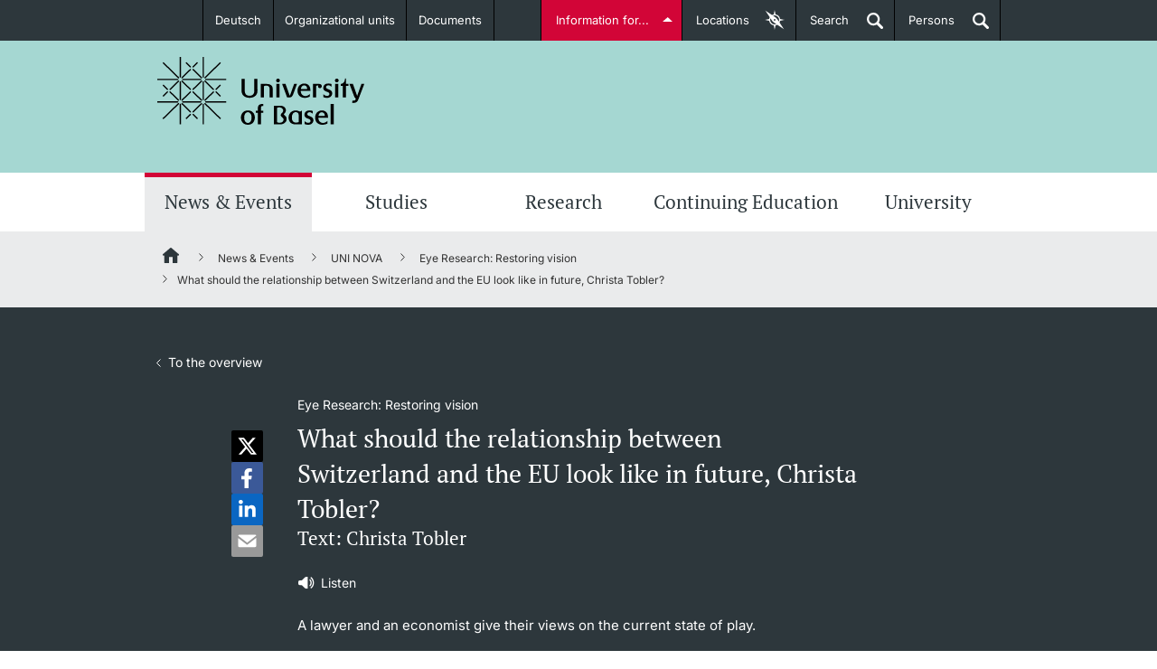

--- FILE ---
content_type: text/html;charset=UTF-8
request_url: https://www.unibas.ch/en/News-Events/Uni-Nova/Uni-Nova-134/Uni-Nova-134-What-should-the-relationship-between-Switzerland-and-the-EU-look-like-in-future-Christa-Tobler.html
body_size: 49312
content:

<!DOCTYPE html>

<html xml:lang="en" lang="en" class="no-js">

<head>
    <!--[if IE]>
    <meta http-equiv="X-UA-Compatible" content="IE=edge" />
    <![endif]-->
	<link  rel="shortcut icon" type="image/x-icon" href="/.resources/unibas-main/webresources/img/unibas.ico" />
<link rel="preconnect" href="https://matomo-unibas.hosting.stucki.io" />
<!--<link rel="preconnect" href="https://maps.googleapis.com/maps/api/js?key=AIzaSyB62-K4dJ1ErUShZVqSKr7cLURN-3gE_gY&callback=initMapModule&v=beta" async defer />-->
<link rel="preconnect" href="https://consent.cookiebot.com/uc.js" />

<script id="Cookiebot" src="https://consent.cookiebot.com/uc.js" data-cbid="6f9c7d5a-3446-48fe-a028-bfd8dc11db96" data-blockingmode="auto" type="text/javascript"></script>

<link rel="preload" href="/.resources/unibas-main/webresources/webfonts/PTSerif/PTSerif-Bold.ttf" as="font" type="font/ttf" crossorigin>
<link rel="preload" href="/.resources/unibas-main/webresources/webfonts/PTSerif/PTSerif-Italic.ttf" as="font" type="font/ttf" crossorigin>
<link rel="preload" href="/.resources/unibas-main/webresources/webfonts/PTSerif/PTSerif-Regular.ttf" as="font" type="font/ttf" crossorigin>
<link rel="preload" href="/.resources/unibas-main/webresources/webfonts/Inter/Inter-VariableFont_opsz,wght.ttf" as="font" type="font/ttf" crossorigin>

<style>
    @font-face{
        font-family: "PTSerif";
        src:url("/.resources/unibas-main/webresources/webfonts/PTSerif/PTSerif-Regular.ttf") format("truetype");
        font-display: swap;
        font-weight: 300;
    }

    @font-face{
        font-family: "PTSerif";
        src:url("/.resources/unibas-main/webresources/webfonts/PTSerif/PTSerif-Regular.ttf") format("truetype");
        font-display: swap;
        font-weight: 400;
    }

    @font-face{
        font-family: "PTSerif";
        src:url("/.resources/unibas-main/webresources/webfonts/PTSerif/PTSerif-Italic.ttf") format("truetype");
        font-display: swap;
        font-weight: 400;
        font-style: italic;
    }

    @font-face{
        font-family: "PTSerif";
        src:url("/.resources/unibas-main/webresources/webfonts/PTSerif/PTSerif-Bold.ttf") format("truetype");
        font-display: swap;
        font-weight: 600;
    }

    @font-face{
        font-family: "Inter";
        src:url("/.resources/unibas-main/webresources/webfonts/Inter/Inter-VariableFont_opsz,wght.ttf") format("truetype");
        font-display: swap;
    }

    #CookiebotWidget .CookiebotWidget-logo {
        box-shadow: none;
    }
</style>


<meta http-equiv="Content-Type" content="text/html; charset=utf-8"/>

<meta name="description" content="A lawyer and an economist give their views on the current state of play." />


<meta name="viewport" content="width=device-width, initial-scale=1.0" />



<meta name="google-site-verification" content="lHTNSLYqt7zjNn5j-Z0ehXBG1p6I2hPnToEvebdmfMI" />

<link rel="canonical" href="https://www.unibas.ch/en/News-Events/Uni-Nova/Uni-Nova-134/Uni-Nova-134-What-should-the-relationship-between-Switzerland-and-the-EU-look-like-in-future-Christa-Tobler.html" />

<link rel="alternate" hreflang="en" href="https://www.unibas.ch/en/News-Events/Uni-Nova/Uni-Nova-134/Uni-Nova-134-What-should-the-relationship-between-Switzerland-and-the-EU-look-like-in-future-Christa-Tobler.html"/>

        <link rel="alternate" hreflang="x-default" href="https://www.unibas.ch/de/Aktuell/Uni-Nova/Uni-Nova-134/Uni-Nova-134-Wie-soll-das-Verhaeltnis-zwischen-der-Schweiz-und-der-EU-in-Zukunft-aussehen--Christa-Tobler-.html"/>
        <link rel="alternate" hreflang="de" href="https://www.unibas.ch/de/Aktuell/Uni-Nova/Uni-Nova-134/Uni-Nova-134-Wie-soll-das-Verhaeltnis-zwischen-der-Schweiz-und-der-EU-in-Zukunft-aussehen--Christa-Tobler-.html"/>


<meta property="og:url" content="https://www.unibas.ch/en/News-Events/Uni-Nova/Uni-Nova-134/Uni-Nova-134-What-should-the-relationship-between-Switzerland-and-the-EU-look-like-in-future-Christa-Tobler.html">
<meta property="og:title" content="What should the relationship between Switzerland and the EU look like in future, Christa Tobler?">
<meta property="og:description" content="A lawyer and an economist give their views on the current state of play.">
<meta property="og:locale" content="en_US">
    <meta property="og:type" content="website">




    <meta property="og:image" content="https://www.unibas.ch/dam/jcr:2b76db9d-46f6-4e59-9357-90b7f6eba5c0/Uni_Nova_134_Tobler_305x405.jpg" />
    <meta property="og:image:type" content="image/jpeg" />
        <meta property="og:image:width" content="305" />
        <meta property="og:image:height" content="405" />

<meta name="twitter:card" content="summary_large_image">
<meta name="twitter:title" content="What should the relationship between Switzerland and the EU look like in future, Christa Tobler?">
<meta name="twitter:description" content="A lawyer and an economist give their views on the current state of play.">
<meta name="twitter:site" content="@UniBasel">

<title>What should the relationship between Switzerland and the EU look like in future, Christa Tobler? | University of Basel</title>

	<link rel="stylesheet" type="text/css" href="/fallback/.resources/unibas-main/webresources/build/module/print~2025-11-13-11-52-46-000~cache.css" media="print" />
	<link rel="stylesheet" type="text/css" href="/fallback/.resources/unibas-main/webresources/build/module/main~2025-11-13-11-52-46-000~cache.css" media="screen" />

<script>
  //global information for the javascripts
  window.magnoliaFrontendData = {
    themePath: "/.resources/unibas-main/webresources",
    contextPath: "",
    isEdit: false
  };
</script>
<script
	src="https://code.jquery.com/jquery-3.7.1.min.js"
	integrity="sha256-/JqT3SQfawRcv/BIHPThkBvs0OEvtFFmqPF/lYI/Cxo="
	crossorigin="anonymous"></script>

<script>
  var socialOptions = {
    'services' : {
      'img_path': '/.resources/unibas-main/webresources/'
    }
  };
</script>

	<script defer src="/fallback/.resources/unibas-main/webresources/build/module/base-modules~2025-11-13-11-52-46-000~cache.js" type="text/javascript"></script>
	<script defer src="/fallback/.resources/unibas-main/webresources/build/module/enhanced-modules~2025-11-13-11-52-46-000~cache.js" type="text/javascript"></script>
	<script defer src="/fallback/.resources/unibas-main/webresources/build/module/enhanced-map-modules~2025-11-13-11-52-46-000~cache.js" type="text/javascript"></script>
</head>



<body id="top" class="uni-nova">
	<!-- SKIPLINKS -->
	<div class="skip">
		<em>Jump to:</em>
		<ul class="navSkip">
			<li><a href="#page-content" title="Content">Content</a></li>
			<li><a href="#main-nav" title="Mainnavigation">Mainnavigation</a></li>
			<li><a href="#searchbar" title="Search">Search</a></li>
			<li><a href="#page-footer" title="Footer">Footer</a></li>
		</ul>
	</div>

    <!-- ALERT NOTIFICATION -->
    <!-- END ALERT NOTIFICATION -->

	<!-- Redirect Notification-->
	<!-- End Redirect Notification-->




<!-- INTRODUCTION-LINKS -->
<section id="introduction-links" class="tabcontents">
    <!--<span class="text-xs hidden">Introduction Links</span>-->

    <div class="content_wrapper">
        <nav>
           <!--<span class="text-xs hidden">Introduction Links Navigation</span>-->
            <ul>



    <li>
        <span class="text-sm">
            <a title="Prospective Students" href="/en/Studies/Before-My-Studies.html" class="studieninteressierte">
                <span class="title">Prospective Students</span>
                <!--[if gt IE 8]><!-->
                    <img class="icon" src="/dam/jcr:cda88a07-7ef4-4666-ae01-ae3554d5e4ce/studieninteressierte.svg" title="Prospective Students" alt="Prospective Students" />
                        <img class="icon-hover" src="/dam/jcr:b0631511-9e10-427a-b19d-9a3a070c3536/studieninteressierte-hover.svg" title="Prospective Students" alt="Prospective Students" />
                <!--<![endif]-->

			  <!--[if (lt IE 9) & (!IEMobile)]>
                    <img class="icon" src="/dam/jcr:fcc71340-6660-47bc-b060-f7f3fb243534/studieninteressierte.png" title="Prospective Students" alt="Prospective Students" />
                        <img class="icon-hover" src="/dam/jcr:ede61fa0-6f26-4aed-a9ef-ed79b5e383ff/studieninteressierte-hover.png" title="Prospective Students" alt="Prospective Students" />
			 <![endif]-->
                <span class="description">Further information</span>
            </a>
        </span>
    </li>



    <li>
        <span class="text-sm">
            <a title="Students" href="/en/Studies/In-My-Studies.html" class="studierende">
                <span class="title">Students</span>
                <!--[if gt IE 8]><!-->
                    <img class="icon" src="/dam/jcr:070456a5-0108-4901-8c12-10be70d4d2fa/studierende.svg" title="Students" alt="Students" />
                        <img class="icon-hover" src="/dam/jcr:d298fc03-4d48-440f-80ab-5f038c8f2682/studierende-hover.svg" title="Students" alt="Students" />
                <!--<![endif]-->

			  <!--[if (lt IE 9) & (!IEMobile)]>
                    <img class="icon" src="/dam/jcr:92d66809-d429-4d80-9eba-5ef2470a258c/studierende-hover.png" title="Students" alt="Students" />
                        <img class="icon-hover" src="/dam/jcr:95d1d09f-24fa-44ff-a4cb-916bacc5310c/studierende.png" title="Students" alt="Students" />
			 <![endif]-->
                <span class="description">Further information</span>
            </a>
        </span>
    </li>



    <li>
        <span class="text-sm">
            <a title="PhD Candidates" href="/en/Zielgruppen/PhD-Candidates.html" class="doktorierende">
                <span class="title">PhD Candidates</span>
                <!--[if gt IE 8]><!-->
                    <img class="icon" src="/dam/jcr:cf4a2cbc-0fa3-49c1-aa37-8f88fee3ba9e/doktorierende.svg" title="PhD Candidates" alt="PhD Candidates" />
                        <img class="icon-hover" src="/dam/jcr:72a715e8-1e9d-466b-8cb4-52798ee9b0fa/doktorierende-hover.svg" title="PhD Candidates" alt="PhD Candidates" />
                <!--<![endif]-->

			  <!--[if (lt IE 9) & (!IEMobile)]>
                    <img class="icon" src="/dam/jcr:405966cc-ec1a-4873-a9b6-6d56001cf2ae/doktorierende.png" title="PhD Candidates" alt="PhD Candidates" />
                        <img class="icon-hover" src="/dam/jcr:517c2feb-e079-4cbf-96d2-faabdff1576b/doktorierende-hover.png" title="PhD Candidates" alt="PhD Candidates" />
			 <![endif]-->
                <span class="description">Further information</span>
            </a>
        </span>
    </li>






    <li>
        <span class="text-sm">
            <a title="Donors & Alumni" href="/en/Zielgruppen/Donors-and-Alumni.html" class="alumni">
                <span class="title">Donors & Alumni</span>
                <!--[if gt IE 8]><!-->
                    <img class="icon" src="/dam/jcr:026ae6eb-57ff-4050-820d-19d781c34255/Icon_Fundraising_Handshake_weiss.svg" title="Donors & Alumni" alt="Donors & Alumni" />
                        <img class="icon-hover" src="/dam/jcr:87dd945b-d648-40e1-9c02-abacc12b08f0/Icon_Fundraising_Handshake_hover.svg" title="Donors & Alumni" alt="Donors & Alumni" />
                <!--<![endif]-->

			  <!--[if (lt IE 9) & (!IEMobile)]>
                    <img class="icon" src="/dam/jcr:c66569e3-3fdb-4ad1-a328-a88af71cb0b5/Icon_Fundraising_Handshake_weiss.png" title="Donors & Alumni" alt="Donors & Alumni" />
                        <img class="icon-hover" src="/dam/jcr:5f92f8a2-5b94-46d7-a808-d0b5e50c02eb/Icon_Fundraising_Handshake_hover.png" title="Donors & Alumni" alt="Donors & Alumni" />
			 <![endif]-->
                <span class="description">Further information</span>
            </a>
        </span>
    </li>



    <li>
        <span class="text-sm">
            <a title="Lecturers" href="/en/Zielgruppen/Lecturers.html" class="dozierende">
                <span class="title">Lecturers</span>
                <!--[if gt IE 8]><!-->
                    <img class="icon" src="/dam/jcr:241d7138-9690-419e-89e2-5a04b7502375/dozierende.svg" title="Lecturers" alt="Lecturers" />
                        <img class="icon-hover" src="/dam/jcr:74a81f62-7b34-458e-a485-b861c4acb193/dozierende-hover.svg" title="Lecturers" alt="Lecturers" />
                <!--<![endif]-->

			  <!--[if (lt IE 9) & (!IEMobile)]>
                    <img class="icon" src="/dam/jcr:43396adf-a281-4f6f-926c-b43599942926/dozierende.png" title="Lecturers" alt="Lecturers" />
                        <img class="icon-hover" src="/dam/jcr:7538f3aa-5da1-48e9-8a82-48e9ed15339d/dozierende-hover.png" title="Lecturers" alt="Lecturers" />
			 <![endif]-->
                <span class="description">Further information</span>
            </a>
        </span>
    </li>
            </ul>
        </nav>
    </div>
</section>
<!-- INTRODUCTION-LINKS END -->
<section id="locationfinder" data-url="/en.json" class="container-toggle tabcontents">
           <!--<span class="text-xs hidden">Locationfinder</span>-->

<div id="category-list" class="container">
        <nav>
           <!--<span class="text-xs hidden">Locationfinder Navigation</span>-->
            <div class="loading">
                <img loading="lazy" class="loader" src="/.resources/unibas-main/webresources/img/loading.gif" alt="Loading" title="Loading" />
            </div>
        </nav>
	</div>

	<div id="map-canvas-wrapper">
		<a href="#" title="close" class="close-button" data-target="category-list" aria-label="Close">x</a>
		<div class="loading">
			<img loading="lazy" class="loader" src="/.resources/unibas-main/webresources/img/loading.gif"  alt="Loading" title="Loading" />
		</div>
		<div class="zoom-control">
			<a href="#" class="zoom-in">+</a>
			<a href="#" class="zoom-out">-</a>
		</div>
		<div id="map-canvas"></div>
	</div>


</section>

<header class="main-header">
    <!--<span class="text-xs hidden">Navigationarea University of Basel</span>-->
    <nav class="container-toggle content_wrapper">
        <!--<span class="text-xs hidden">Metanavigation</span>-->

<ul class="header_nav left">
    <!-- languageSwitchLinks.ftl -->

    <li>
        <a href="/de/Aktuell/Uni-Nova/Uni-Nova-134/Uni-Nova-134-Wie-soll-das-Verhaeltnis-zwischen-der-Schweiz-und-der-EU-in-Zukunft-aussehen--Christa-Tobler-.html" class="dropdown">Deutsch</a>
    </li>

        <li class=" " >
            <a href="/en/Faculties-Departments.html" class="internal" id="fakultaeten-departemente">Organizational units</a>
        </li>

        <li class=" " >
            <a href="/en/Documents.html" class="internal" >Documents</a>
        </li>
</ul>
        <ul class="header_nav right">
            <li><a class="tablinks" id="introductions" href="#introduction-links" data-target="introduction-links">Information for...</a></li>
            <li class="desktop-elements"><a href="#" class="tablinks" id="maplink" data-target="locationfinder"><span class="desktop-elements">Locations</span><span class="aural"> of the University of Basel</span></a></li>
            <li class="desktop-elements"><a href="#" id="searchlink" class="searchlink tablinks" data-target="searchbar">Search<span class="aural"> open</span></a></li>
            <li class="desktop-elements"><a href="https://personensuche.unibas.ch" id="perssearch" class="searchlink tablinks" target="_blank">Persons<span class="aural"> open</span></a></li>
        </ul>
    </nav>
</header><!-- end header -->
<section id="searchbar" class="header_content tabcontents suggest-container">
   <!--<span class="text-xs hidden">Searchbar</span>-->
    <form action="/en/Search.html" method="get" class="content_wrapper">
       <label class="hiddenlabel" for="quicksearchbar">Find content in corporate website and institute websites</label>
        <input id="quicksearchbar" class="gsearch-suggest" name="query" type="search" placeholder="Find content ..." data-desktop="Find content ..." data-mobile="Search..." value="" />
        <label class="hidden" for="quick-searchbutton">Start search</label>
        <input id="quick-searchbutton" value="Start search" class="search_btn" type="submit">
    </form>
</section><!-- end search-bar -->
    <div class="logo-wrapper">
        <div class="main-wrapper">

<div id="logo">
	<a href="/en.html" title="University of Basel">
		<img src="/dam/jcr:6358a0ea-352a-4fdf-b4d7-ba144817526b/uni-basel-logo.svg" alt="University of Basel" title="University of Basel" width="230" height="75">
	</a>
</div>


            <!-- NAVIGATION TAB -->
            <ul id="navigation-tab">
                <li><a href="#" class="searchlink" data-target="mobile-search" title="Search"><span>Search</span></a></li>
                <li><a href="http://perssearch.unibas.ch" class="searchlink" title="Persons"><span>Persons</span></a></li>
				<li><a href="#" data-target="navigation" title="Show menu">Menu</a></li>
			</ul>
            <!-- NAVIGATION TAB END -->

           <!-- TODO: Former implementation of mobile-search should be found. -->
            <section id="mobile-search" class="header_content mobile-tab">
                <!--<span class="text-xs hidden">Mobile-Search</span>-->
                <form class="content_wrapper" action="/en/Search.html" method="GET">
                    <label class="hidden" for="mobile-search-text">Search for:</label>
                    <input id="mobile-search-text" type="search" name="query" value="" placeholder="Search..."/>
                    <label class="hidden" for="mobile-search-submit">Start search</label>
                    <input id="mobile-search-submit" name="mobile-search-submit" class="search_btn" type="submit" value="Search...">
                </form>
            </section>
        </div>
    </div>


    <section id="navigation-wrapper">
         <!--<span class="text-xs hidden">Mainnavigation-Area</span>-->

<!-- common/horizontalNavigation.ftl -->





    <nav id="mainNav" class="navigation-lvl-1">
        <!--<span class="text-xs hidden">Mainnavigation</span>-->

        <ul>
                    <li class="active">
                        <a href="
    /en/News-Events.html
" data-target="sub-0">News &amp; Events</a>

                            <nav id="sub-0" class="section-group subNav navigation-lvl-2">
                                <ul>

                                            <li class="subchild">
                                                <a title="News" href="
    /en/News-Events/News.html
">News</a>
                                            </li>

                                            <li class="subchild">
                                                <a title="Uni News Weekly " href="
    /en/News-Events/Newsletter.html
">Uni News Weekly </a>
                                            </li>

                                            <li class="subchild">
                                                <a title="University in the News" href="
    /en/News-Events/Media-Review.html
">University in the News</a>
                                            </li>

                                            <li class="subchild">
                                                <a title="Public Events Calendar" href="
    /en/News-Events/Events.html
">Public Events Calendar</a>
                                            </li>

                                            <li class="subchild">
                                                <a title="Media Service" href="
    /en/University/Administration-Services/The-President-s-Office/Communications-Marketing/Communications/Media-Service.html
">Media Service</a>
                                            </li>

                                            <li class="subchild">
                                                <a title="Ukraine" href="
    /en/News-Events/Ukraine.html
">Ukraine</a>
                                            </li>

                                            <li class="subchild">
                                                <a title="UNI NOVA" href="
    /en/News-Events/Uni-Nova.html
">UNI NOVA</a>
                                            </li>

                                            <li class="subchild">
                                                <a title="Awards &amp; Honors" href="
    /en/News-Events/Awards-Honors.html
">Awards &amp; Honors</a>
                                            </li>

                                            <li class="subchild">
                                                <a title="Social Media" href="
    /en/News-Events/Social-Media.html
">Social Media</a>
                                            </li>
                                </ul>
                            </nav>
                    </li>
                    <li >
                        <a href="
    /en/Studies.html
" data-target="sub-1">Studies</a>

                            <nav id="sub-1" class="section-group subNav navigation-lvl-2">
                                <ul>

                                                <li class="wide">
                                                    <span class="text-md">Before My Studies</span>
                                                </li>



                                                    <li class="subchild">
                                                        <a title="Degree Programs " href="
    /en/Studies/Before-My-Studies/Degree-Programs.html
">Degree Programs </a>
                                                    </li>

                                                    <li class="subchild">
                                                        <a title="Application &amp; Admission" href="
    /en/Studies/Before-My-Studies/Application-Admission.html
">Application &amp; Admission</a>
                                                    </li>

                                                    <li class="subchild">
                                                        <a title="Dates " href="
    /en/Studies/Before-My-Studies/Dates-Events.html
">Dates </a>
                                                    </li>

                                                    <li class="subchild">
                                                        <a title="Informations, Events &amp; Get a Taste" href="
    /en/Studies/Before-My-Studies/Informational-Events-and-Taster-Studies.html
">Informations, Events &amp; Get a Taste</a>
                                                    </li>

                                                    <li class="subchild">
                                                        <a title="Student Advice Center" href="
    /en/Studies/Before-My-Studies/Student-Advice-Center.html
">Student Advice Center</a>
                                                    </li>

                                                    <li class="subchild">
                                                        <a title="Academic Advice" href="
    /en/Studies/Before-My-Studies/Academic-Advice.html
">Academic Advice</a>
                                                    </li>

                                                    <li class="subchild">
                                                        <a title="Five reasons for studying in Basel" href="
    /en/Studies/Before-My-Studies/Five-reasons.html
">Five reasons for studying in Basel</a>
                                                    </li>

                                                <li class="wide">
                                                    <span class="text-md">In My Studies</span>
                                                </li>



                                                    <li class="subchild">
                                                        <a title="Course Directory" href="
    /en/Studies/In-My-Studies/Course-Directory.html
">Course Directory</a>
                                                    </li>

                                                    <li class="subchild">
                                                        <a title="Course Registration" href="
    /en/Studies/In-My-Studies/Course-Registration.html
">Course Registration</a>
                                                    </li>

                                                    <li class="subchild">
                                                        <a title="Semester Registration" href="
    /en/Studies/In-My-Studies/Semester-Registration.html
">Semester Registration</a>
                                                    </li>

                                                    <li class="subchild">
                                                        <a title="Dates " href="
    /en/Studies/In-My-Studies/Dates-Events.html
">Dates </a>
                                                    </li>

                                                    <li class="subchild">
                                                        <a title="Documents &amp; Verification" href="
    /en/Studies/In-My-Studies/Documents-and-Verification.html
">Documents &amp; Verification</a>
                                                    </li>

                                                    <li class="subchild">
                                                        <a title="Welcome to the University of Basel" href="
    /en/Studies/In-My-Studies/Start-Smart.html
">Welcome to the University of Basel</a>
                                                    </li>

                                                    <li class="subchild">
                                                        <a title="Mobility" href="
    /en/Studies/In-My-Studies/Mobility.html
">Mobility</a>
                                                    </li>

                                                    <li class="subchild">
                                                        <a title="Campus Credits" href="
    /en/Studies/In-My-Studies/Campus-Credits.html
">Campus Credits</a>
                                                    </li>

                                                    <li class="subchild">
                                                        <a title="Course Auditors" href="
    /en/Studies/In-My-Studies/Course-Auditors.html
">Course Auditors</a>
                                                    </li>

                                                    <li class="subchild">
                                                        <a title="Student Life" href="
    /en/Studies/In-My-Studies/Student-Life.html
">Student Life</a>
                                                    </li>

                                                    <li class="subchild">
                                                        <a title="Campus Stories" href="
    /en/Studies/In-My-Studies/Campus-Stories.html
">Campus Stories</a>
                                                    </li>

                                                <li class="wide">
                                                    <span class="text-md">Advice &amp; Support</span>
                                                </li>



                                                    <li class="subchild">
                                                        <a title="Academic Advice" href="
    /en/Studies/Advice-and-Support/Academic-Advice.html
">Academic Advice</a>
                                                    </li>

                                                    <li class="subchild">
                                                        <a title="Student Advice Center" href="
    /en/Studies/Advice-and-Support/Student-Advice-Center.html
">Student Advice Center</a>
                                                    </li>

                                                    <li class="subchild">
                                                        <a title="Funding" href="
    /en/Studies/Advice-and-Support/Funding.html
">Funding</a>
                                                    </li>

                                                    <li class="subchild">
                                                        <a title="Career Counseling" href="
    /en/Studies/Advice-and-Support/Career-Counseling.html
">Career Counseling</a>
                                                    </li>

                                                    <li class="subchild">
                                                        <a title="Social Services &amp; Health Care" href="
    /en/Studies/Advice-and-Support/Social-Services-Healthcare.html
">Social Services &amp; Health Care</a>
                                                    </li>

                                                    <li class="subchild">
                                                        <a title="Military &amp; Civilian Service" href="
    /en/Studies/Advice-and-Support/Military-Service.html
">Military &amp; Civilian Service</a>
                                                    </li>

                                                    <li class="subchild">
                                                        <a title="Coordination Office for Refugees" href="
    /en/Studies/Advice-and-Support/Coordination-Office-for-Refugees.html
">Coordination Office for Refugees</a>
                                                    </li>

                                                    <li class="subchild">
                                                        <a title="Inclusive University" href="
    /en/University/Administration-Services/Vice-President-s-Office-for-People-and-Culture/Organizational-Culture/Diversity-and-Inclusion/Creating-an-inclusive-University.html
">Inclusive University</a>
                                                    </li>

                                                    <li class="subchild">
                                                        <a title="Support Services Guide" href="
    /en/Emergency-Support/Support-Services-Guide.html
">Support Services Guide</a>
                                                    </li>

                                                <li class="wide">
                                                    <span class="text-md">Learning &amp; Teaching</span>
                                                </li>



                                                    <li class="subchild">
                                                        <a title="AI in learning and teaching" href="
    /en/Studies/Learning-and-Teaching/AI-in-learning-and-teaching.html
">AI in learning and teaching</a>
                                                    </li>

                                                    <li class="subchild">
                                                        <a title="Digital learning" href="
    /en/Studies/Learning-and-Teaching/Digital-learning.html
">Digital learning</a>
                                                    </li>

                                                    <li class="subchild">
                                                        <a title="Language Center" href="
    /en/Studies/Learning-and-Teaching/Language-Center.html
">Language Center</a>
                                                    </li>

                                                    <li class="subchild">
                                                        <a title="Learning Spaces" href="
    /en/Studies/Learning-and-Teaching/Learning-Spaces.html
">Learning Spaces</a>
                                                    </li>

                                                    <li class="subchild">
                                                        <a title="University Library Basel " href="
    /en/Studies/Learning-and-Teaching/University-Library-Basel.html
">University Library Basel </a>
                                                    </li>

                                                    <li class="subchild">
                                                        <a title="Lernbörse" href="
    /en/Studies/Learning-and-Teaching/Lernboerse.html
">Lernbörse</a>
                                                    </li>
                                </ul>
                            </nav>
                    </li>
                    <li >
                        <a href="
    /en/Research.html
" data-target="sub-2">Research</a>

                            <nav id="sub-2" class="section-group subNav navigation-lvl-2">
                                <ul>

                                            <li class="subchild">
                                                <a title="Research in Basel" href="
    /en/Research/Research-in-Basel.html
">Research in Basel</a>
                                            </li>

                                            <li class="subchild">
                                                <a title="Academic Careers" href="
    /en/Research/Academic-Careers.html
">Academic Careers</a>
                                            </li>

                                            <li class="subchild">
                                                <a title="Values &amp; Ethics" href="
    /en/Research/Values-Ethics.html
">Values &amp; Ethics</a>
                                            </li>

                                            <li class="subchild">
                                                <a title="Project Funding" href="
    /en/Research/Project-Funding.html
">Project Funding</a>
                                            </li>

                                            <li class="subchild">
                                                <a title="Individual Funding" href="
    /en/Research/Individual-Funding.html
">Individual Funding</a>
                                            </li>

                                            <li class="subchild">
                                                <a title="Core Facilities, Collections &amp; Editions" href="
    /en/Research/Core-Facilities-Collections-Editions.html
">Core Facilities, Collections &amp; Editions</a>
                                            </li>

                                            <li class="subchild">
                                                <a title="Technology Transfer" href="
    /en/Research/Technology-Transfer.html
">Technology Transfer</a>
                                            </li>

                                            <li class="subchild">
                                                <a title="Quality Management in Research" href="
    /en/Research/Quality-Management-in-Research.html
">Quality Management in Research</a>
                                            </li>

                                            <li class="subchild">
                                                <a title="Advice &amp; FAQ" href="
    /en/Research/Consulting-FAQ.html
">Advice &amp; FAQ</a>
                                            </li>

                                            <li class="subchild">
                                                <a title="Congress Support" href="
    /en/Research/Congress-Support.html
">Congress Support</a>
                                            </li>
                                </ul>
                            </nav>
                    </li>
                    <li >
                        <a href="
    /en/Continuing-Education.html
" data-target="sub-3">Continuing Education</a>

                            <nav id="sub-3" class="section-group subNav navigation-lvl-2">
                                <ul>

                                            <li class="subchild">
                                                <a title="Study Programs" href="
    /en/Continuing-Education/Study-Programs.html
">Study Programs</a>
                                            </li>

                                            <li class="subchild">
                                                <a title="Continuing-Education Insights" href="
    /en/Continuing-Education/Continuing-Education-Insights.html
">Continuing-Education Insights</a>
                                            </li>

                                            <li class="subchild">
                                                <a title="Information Sessions &amp; Events" href="
    /en/Continuing-Education/Information-Sessions-and-Events.html
">Information Sessions &amp; Events</a>
                                            </li>

                                            <li class="subchild">
                                                <a title="Team &amp; Contact" href="
    /en/Continuing-Education/Team-and-Contact.html
">Team &amp; Contact</a>
                                            </li>

                                            <li class="subchild">
                                                <a title="Information &amp; Resources" href="
    /en/Continuing-Education/Information-and-Resources.html
">Information &amp; Resources</a>
                                            </li>

                                            <li class="subchild">
                                                <a title="FAQ Continuing Education" href="
    /en/Continuing-Education/FAQ.html
">FAQ Continuing Education</a>
                                            </li>
                                </ul>
                            </nav>
                    </li>
                    <li >
                        <a href="
    /en/University.html
" data-target="sub-4">University</a>

                            <nav id="sub-4" class="section-group subNav navigation-lvl-2">
                                <ul>

                                            <li class="subchild">
                                                <a title="About the University" href="
    /en/University/About-University.html
">About the University</a>
                                            </li>

                                            <li class="subchild">
                                                <a title="Management &amp; Organization" href="
    /en/University/Management-Organization.html
">Management &amp; Organization</a>
                                            </li>

                                            <li class="subchild">
                                                <a title="Administration &amp; Services" href="
    /en/University/Administration-Services.html
">Administration &amp; Services</a>
                                            </li>

                                            <li class="subchild">
                                                <a title="Innovation" href="
    /en/University/Innovation.html
">Innovation</a>
                                            </li>

                                            <li class="subchild">
                                                <a title="Networks &amp; Partnerships" href="
    /en/University/Networks-Partnerships.html
">Networks &amp; Partnerships</a>
                                            </li>

                                            <li class="subchild">
                                                <a title="University &amp; Society" href="
    /en/University/University-Society.html
">University &amp; Society</a>
                                            </li>

                                            <li class="subchild">
                                                <a title="Working at the University of Basel" href="
    /en/Working-at-the-University-of-Basel.html
">Working at the University of Basel</a>
                                            </li>

                                            <li class="subchild">
                                                <a title="Legal Regulations" href="
    /en/University/Legal-Regulations.html
">Legal Regulations</a>
                                            </li>

                                            <li class="subchild">
                                                <a title="Organizational units" href="
    /en/University/Organizational-units.html
">Organizational units</a>
                                            </li>

                                            <li class="subchild">
                                                <a title="Merchandise" href="
    /en/University/Merchandise.html
">Merchandise</a>
                                            </li>

                                            <li class="subchild">
                                                <a title="Fundraising" href="
    /en/University/Fundraising.html
">Fundraising</a>
                                            </li>

                                            <li class="subchild">
                                                <a title="Real-Estate" href="
    /en/University/Real-Estate.html
">Real-Estate</a>
                                            </li>

                                            <li class="subchild">
                                                <a title="Emergency &amp; Support" href="
    /en/Emergency-Support.html
">Emergency &amp; Support</a>
                                            </li>

                                            <li class="subchild">
                                                <a title="Contact &amp; Directions" href="
    /en/University/Contact-Directions.html
">Contact &amp; Directions</a>
                                            </li>

                                            <li class="subchild">
                                                <a title="AI Initiative of the University of Basel" href="
    /en/University/AI-Initiative.html
">AI Initiative of the University of Basel</a>
                                            </li>
                                </ul>
                            </nav>
                    </li>
        </ul>
    </nav>










    <div id="mobile-nav" style="height:0;">
        <nav id="sub-0f9af40e-5b25-40d3-9f9b-41c0ce8361d6" class="nav-panel nav-root-panel visible" style="z-index:1; transform: none; visibility: visible!important;">
            <ul >
                    


            <li class="open  " data-target="sub-fac152dc-e8d4-404e-b71c-15fa3e3021e5">

                        <a href="
    /en/News-Events.html
" class=" depth-2 subnav-toggle">
                            <span>News &amp; Events</span>
                            <button class="subnav-toggle active" data-target="sub-fac152dc-e8d4-404e-b71c-15fa3e3021e5"><i></i></button>
                        </a>

                    <nav id="sub-fac152dc-e8d4-404e-b71c-15fa3e3021e5" class="nav-panel" style="z-index:2;">
                        <ul >
                            <li class="" data-target="sub-fac152dc-e8d4-404e-b71c-15fa3e3021e5">
                                <a href="
    /en/News-Events.html
" class="direct-link  depth-3">
                                    <span>News &amp; Events</span>
                                </a>
                            </li>
                                


            <li class="  " data-target="sub-402c4134-bdca-4d91-b51a-c8a0964c7f5f">

                        <a href="
    /en/News-Events/News.html
" class=" depth-3">
                            <span>News</span>
                        </a>

            </li>
 <!-- Pass the current indent state -->
                                


            <li class="  " data-target="sub-032869b6-c4d1-4fe5-b751-40d6b8dccf44">

                        <a href="
    /en/News-Events/Newsletter.html
" class=" depth-3 subnav-toggle">
                            <span>Uni News Weekly </span>
                            <button class="subnav-toggle " data-target="sub-032869b6-c4d1-4fe5-b751-40d6b8dccf44"><i></i></button>
                        </a>

                    <nav id="sub-032869b6-c4d1-4fe5-b751-40d6b8dccf44" class="nav-panel" style="z-index:3;">
                        <ul >
                            <li class="" data-target="sub-032869b6-c4d1-4fe5-b751-40d6b8dccf44">
                                <a href="
    /en/News-Events/Newsletter.html
" class="direct-link  depth-4">
                                    <span>Uni News Weekly </span>
                                </a>
                            </li>
                                


            <li class="  " data-target="sub-1dbc90c9-74b6-4294-9013-5d5454932922">

                        <a href="
    /en/News-Events/Newsletter/Newsletters-from-the-organizational-units.html
" class=" depth-4">
                            <span>Newsletters from the organizational units</span>
                        </a>

            </li>
 <!-- Pass the current indent state -->
                        </ul>
                    </nav>
            </li>
 <!-- Pass the current indent state -->
                                


            <li class="  " data-target="sub-ca2c7c2a-b37a-4a09-8b95-cd8919ea2c17">

                        <a href="
    /en/News-Events/Media-Review.html
" class=" depth-3">
                            <span>University in the News</span>
                        </a>

            </li>
 <!-- Pass the current indent state -->
                                


            <li class="  " data-target="sub-4493c2ff-35c0-4001-9eda-5d07ee832854">

                        <a href="
    /en/News-Events/Events.html
" class=" depth-3">
                            <span>Public Events Calendar</span>
                        </a>

            </li>
 <!-- Pass the current indent state -->
                                


            <li class="  " data-target="sub-616e1df1-1fbf-4344-af17-15de761446ab">

                        <a href="
    /en/University/Administration-Services/The-President-s-Office/Communications-Marketing/Communications/Media-Service.html
" class=" depth-3 subnav-toggle">
                            <span>Media Service</span>
                            <button class="subnav-toggle " data-target="sub-616e1df1-1fbf-4344-af17-15de761446ab"><i></i></button>
                        </a>

                    <nav id="sub-616e1df1-1fbf-4344-af17-15de761446ab" class="nav-panel" style="z-index:3;">
                        <ul >
                            <li class="" data-target="sub-616e1df1-1fbf-4344-af17-15de761446ab">
                                <a href="
    /en/University/Administration-Services/The-President-s-Office/Communications-Marketing/Communications/Media-Service.html
" class="direct-link  depth-4">
                                    <span>Media Service</span>
                                </a>
                            </li>
                                


            <li class="  " data-target="sub-9442e855-eb9c-4d34-85a1-70960317ce35">

                        <a href="
    /en/University/Administration-Services/The-President-s-Office/Communications-Marketing/Communications/Media-Service/Media-Database.html
" class=" depth-8">
                            <span>Media Database</span>
                        </a>

            </li>
 <!-- Pass the current indent state -->
                        </ul>
                    </nav>
            </li>
 <!-- Pass the current indent state -->
                                


            <li class="  " data-target="sub-781e7f79-bcf2-4fb9-8e86-969c89f6704d">

                        <a href="
    /en/News-Events/Ukraine.html
" class=" depth-3 subnav-toggle">
                            <span>Ukraine</span>
                            <button class="subnav-toggle " data-target="sub-781e7f79-bcf2-4fb9-8e86-969c89f6704d"><i></i></button>
                        </a>

                    <nav id="sub-781e7f79-bcf2-4fb9-8e86-969c89f6704d" class="nav-panel" style="z-index:3;">
                        <ul >
                            <li class="" data-target="sub-781e7f79-bcf2-4fb9-8e86-969c89f6704d">
                                <a href="
    /en/News-Events/Ukraine.html
" class="direct-link  depth-4">
                                    <span>Ukraine</span>
                                </a>
                            </li>
                                


            <li class="  " data-target="sub-cce53513-3e4e-4f1d-8b33-6e4861ec9a9a">

                        <a href="
    /en/News-Events/Ukraine/For-researchers-from-Ukraine.html
" class=" depth-4">
                            <span>For researchers from Ukraine</span>
                        </a>

            </li>
 <!-- Pass the current indent state -->
                                


            <li class="  " data-target="sub-2af4f409-8c49-4030-8208-a3c600d04b6c">

                        <a href="
    /en/News-Events/Ukraine/For-students-and-doctoral-candidates-from-Ukraine.html
" class=" depth-4">
                            <span>For students and doctoral candidates from Ukraine</span>
                        </a>

            </li>
 <!-- Pass the current indent state -->
                                


            <li class="  " data-target="sub-49fcd29e-fc77-4835-a35e-da1813c6b8e2">

                        <a href="
    /en/News-Events/Ukraine/The-University-of-Basel-s-initiatives-in-connection-with-Ukraine.html
" class=" depth-4">
                            <span>The University of Basel’s initiatives in connection with Ukraine</span>
                        </a>

            </li>
 <!-- Pass the current indent state -->
                        </ul>
                    </nav>
            </li>
 <!-- Pass the current indent state -->
                                


            <li class="open  " data-target="sub-25a55a2c-099c-42da-a48e-3f26831d644e">

                        <a href="
    /en/News-Events/Uni-Nova.html
" class=" depth-3 subnav-toggle">
                            <span>UNI NOVA</span>
                            <button class="subnav-toggle active" data-target="sub-25a55a2c-099c-42da-a48e-3f26831d644e"><i></i></button>
                        </a>

                    <nav id="sub-25a55a2c-099c-42da-a48e-3f26831d644e" class="nav-panel" style="z-index:3;">
                        <ul >
                            <li class="" data-target="sub-25a55a2c-099c-42da-a48e-3f26831d644e">
                                <a href="
    /en/News-Events/Uni-Nova.html
" class="direct-link  depth-4">
                                    <span>UNI NOVA</span>
                                </a>
                            </li>
                                


            <li class="  " data-target="sub-907aa64a-def0-42af-882b-5d6ea2083f75">

                        <a href="
    /en/News-Events/Uni-Nova/Uni-Nova-all-issues.html
" class=" depth-4">
                            <span>UNI NOVA – previous issues</span>
                        </a>

            </li>
 <!-- Pass the current indent state -->
                                


            <li class="  " data-target="sub-ba3d9493-54d6-4708-90ba-ed0313a3a06b">

                        <a href="
    /en/News-Events/Uni-Nova/Subscribe-to-Uni-Nova.html
" class=" depth-4">
                            <span>Subscribe to UNI NOVA</span>
                        </a>

            </li>
 <!-- Pass the current indent state -->
                                


            <li class="  " data-target="sub-94dc5190-888e-46ca-948f-567a918f6af4">

                        <a href="
    /en/News-Events/Uni-Nova/Media-data.html
" class=" depth-4">
                            <span>Media data</span>
                        </a>

            </li>
 <!-- Pass the current indent state -->
                        </ul>
                    </nav>
            </li>
 <!-- Pass the current indent state -->
                                


            <li class="  " data-target="sub-c42390b1-c604-4135-92fd-41f3052f9d47">

                        <a href="
    /en/News-Events/Awards-Honors.html
" class=" depth-3">
                            <span>Awards &amp; Honors</span>
                        </a>

            </li>
 <!-- Pass the current indent state -->
                                


            <li class="  " data-target="sub-359bac81-f109-4730-9922-d2a7a741d401">

                        <a href="
    /en/News-Events/Social-Media.html
" class=" depth-3 subnav-toggle">
                            <span>Social Media</span>
                            <button class="subnav-toggle " data-target="sub-359bac81-f109-4730-9922-d2a7a741d401"><i></i></button>
                        </a>

                    <nav id="sub-359bac81-f109-4730-9922-d2a7a741d401" class="nav-panel" style="z-index:3;">
                        <ul >
                            <li class="" data-target="sub-359bac81-f109-4730-9922-d2a7a741d401">
                                <a href="
    /en/News-Events/Social-Media.html
" class="direct-link  depth-4">
                                    <span>Social Media</span>
                                </a>
                            </li>
                                


            <li class="  " data-target="sub-d8e0ae26-781d-4b60-be9b-6a3a2278bc4f">

                        <a href="
    /en/News-Events/Social-Media/Social-Media-Directory.html
" class=" depth-4">
                            <span>Social Media Directory</span>
                        </a>

            </li>
 <!-- Pass the current indent state -->
                                


            <li class="  " data-target="sub-07fe53ff-b3be-4002-ba07-9317c57f19ad">

                        <a href="
    /en/News-Events/Social-Media/Social-Media-Guidelines.html
" class=" depth-4">
                            <span>Social Media Guidelines</span>
                        </a>

            </li>
 <!-- Pass the current indent state -->
                        </ul>
                    </nav>
            </li>
 <!-- Pass the current indent state -->
                        </ul>
                    </nav>
            </li>
 <!-- Start with indent false -->
                    


            <li class="  " data-target="sub-a4399471-4e41-447e-b37c-d2292cd41b5c">

                        <a href="
    /en/Studies.html
" class=" depth-2 subnav-toggle">
                            <span>Studies</span>
                            <button class="subnav-toggle " data-target="sub-a4399471-4e41-447e-b37c-d2292cd41b5c"><i></i></button>
                        </a>

                    <nav id="sub-a4399471-4e41-447e-b37c-d2292cd41b5c" class="nav-panel" style="z-index:2;">
                        <ul >
                            <li class="" data-target="sub-a4399471-4e41-447e-b37c-d2292cd41b5c">
                                <a href="
    /en/Studies.html
" class="direct-link  depth-3">
                                    <span>Studies</span>
                                </a>
                            </li>
                                


                <li class="" data-target="sub-4f0da7f6-37af-4ae3-885f-b2efc376d9c7">
                    <span class="fs-heading ">Before My Studies</span>
                </li>
                    


            <li class="  indent" data-target="sub-b4029730-c039-4dc2-8b98-8fe3e73bfd22">

                        <a href="
    /en/Studies/Before-My-Studies/Degree-Programs.html
" class=" depth-4">
                            <span>Degree Programs </span>
                        </a>

            </li>
 <!-- Pass true explicitly for the indent -->
                    


            <li class="  indent" data-target="sub-e3bea572-f7b6-4eed-987c-e0b650abf4a1">

                        <a href="
    /en/Studies/Before-My-Studies/Application-Admission.html
" class=" depth-4 subnav-toggle">
                            <span>Application &amp; Admission</span>
                            <button class="subnav-toggle " data-target="sub-e3bea572-f7b6-4eed-987c-e0b650abf4a1"><i></i></button>
                        </a>

                    <nav id="sub-e3bea572-f7b6-4eed-987c-e0b650abf4a1" class="nav-panel" style="z-index:4;">
                        <ul >
                            <li class="" data-target="sub-e3bea572-f7b6-4eed-987c-e0b650abf4a1">
                                <a href="
    /en/Studies/Before-My-Studies/Application-Admission.html
" class="direct-link  depth-5">
                                    <span>Application &amp; Admission</span>
                                </a>
                            </li>
                                


            <li class="  " data-target="sub-a602e985-5daf-4ca5-98ae-e8ba36cc8cac">

                        <a href="
    /en/Studies/Before-My-Studies/Application-Admission/Application.html
" class=" depth-5">
                            <span>Application</span>
                        </a>

            </li>
 <!-- Pass the current indent state -->
                                


            <li class="  " data-target="sub-9e8be6d1-8204-4635-b144-47451175b7dc">

                        <a href="
    /en/Studies/Before-My-Studies/Application-Admission/Admission.html
" class=" depth-5 subnav-toggle">
                            <span>Admission</span>
                            <button class="subnav-toggle " data-target="sub-9e8be6d1-8204-4635-b144-47451175b7dc"><i></i></button>
                        </a>

                    <nav id="sub-9e8be6d1-8204-4635-b144-47451175b7dc" class="nav-panel" style="z-index:5;">
                        <ul >
                            <li class="" data-target="sub-9e8be6d1-8204-4635-b144-47451175b7dc">
                                <a href="
    /en/Studies/Before-My-Studies/Application-Admission/Admission.html
" class="direct-link  depth-6">
                                    <span>Admission</span>
                                </a>
                            </li>
                                


            <li class="  " data-target="sub-e1acbd59-18f9-4c4c-b06e-265702a966df">

                        <a href="
    /en/Studies/Before-My-Studies/Application-Admission/Admission/Admission-to-the-bachelor-s-degree-program.html
" class=" depth-6 subnav-toggle">
                            <span>Bachelor&#039;s studies</span>
                            <button class="subnav-toggle " data-target="sub-e1acbd59-18f9-4c4c-b06e-265702a966df"><i></i></button>
                        </a>

                    <nav id="sub-e1acbd59-18f9-4c4c-b06e-265702a966df" class="nav-panel" style="z-index:6;">
                        <ul >
                            <li class="" data-target="sub-e1acbd59-18f9-4c4c-b06e-265702a966df">
                                <a href="
    /en/Studies/Before-My-Studies/Application-Admission/Admission/Admission-to-the-bachelor-s-degree-program.html
" class="direct-link  depth-7">
                                    <span>Bachelor&#039;s studies</span>
                                </a>
                            </li>
                                 <!-- Pass the current indent state -->
                                 <!-- Pass the current indent state -->
                                 <!-- Pass the current indent state -->
                        </ul>
                    </nav>
            </li>
 <!-- Pass the current indent state -->
                                


            <li class="  " data-target="sub-32c031c5-37ad-4c4f-963e-8a6269c80c56">

                        <a href="
    /en/Studies/Before-My-Studies/Application-Admission/Admission/Admission-to-the-master-s-studies.html
" class=" depth-6 subnav-toggle">
                            <span>Master’s studies</span>
                            <button class="subnav-toggle " data-target="sub-32c031c5-37ad-4c4f-963e-8a6269c80c56"><i></i></button>
                        </a>

                    <nav id="sub-32c031c5-37ad-4c4f-963e-8a6269c80c56" class="nav-panel" style="z-index:6;">
                        <ul >
                            <li class="" data-target="sub-32c031c5-37ad-4c4f-963e-8a6269c80c56">
                                <a href="
    /en/Studies/Before-My-Studies/Application-Admission/Admission/Admission-to-the-master-s-studies.html
" class="direct-link  depth-7">
                                    <span>Master’s studies</span>
                                </a>
                            </li>
                                 <!-- Pass the current indent state -->
                                 <!-- Pass the current indent state -->
                                 <!-- Pass the current indent state -->
                        </ul>
                    </nav>
            </li>
 <!-- Pass the current indent state -->
                                


            <li class="  " data-target="sub-5e62f846-2fe3-49f3-b6fd-2ddacb21e034">

                        <a href="
    /en/Studies/Before-My-Studies/Application-Admission/Admission/Admission-to-Doctoral-Studies.html
" class=" depth-6">
                            <span>Doctoral studies</span>
                        </a>

            </li>
 <!-- Pass the current indent state -->
                                


            <li class="  " data-target="sub-4ed5f463-d246-450b-ac90-03fd429a319a">

                        <a href="
    /en/Studies/Before-My-Studies/Application-Admission/Admission/Language-Skills.html
" class=" depth-6">
                            <span>Language Skills</span>
                        </a>

            </li>
 <!-- Pass the current indent state -->
                        </ul>
                    </nav>
            </li>
 <!-- Pass the current indent state -->
                                


            <li class="  " data-target="sub-e47befa5-eaf0-4158-b50f-5e9da2363ca8">

                        <a href="
    /en/Studies/Before-My-Studies/Application-Admission/Matriculation.html
" class=" depth-5">
                            <span>Matriculation</span>
                        </a>

            </li>
 <!-- Pass the current indent state -->
                                


            <li class="  " data-target="sub-fd3787c5-6243-41d1-9940-9789e0f1884c">

                        <a href="
    /en/Studies/Before-My-Studies/Application-Admission/Visa---Residence-Permit-.html
" class=" depth-5">
                            <span>Visa / Residence Permit </span>
                        </a>

            </li>
 <!-- Pass the current indent state -->
                                


            <li class="  " data-target="sub-c07b356e-489f-44f1-aa3f-b5713ed033b8">

                        <a href="
    /en/Studies/Before-My-Studies/Application-Admission/Tuition-Fees-.html
" class=" depth-5">
                            <span>Tuition Fees </span>
                        </a>

            </li>
 <!-- Pass the current indent state -->
                                


            <li class="  " data-target="sub-314f3a1f-1905-469c-857e-eef1f02fd454">

                        <a href="
    /en/Studies/Before-My-Studies/Application-Admission/Informationen-fuer-Fluechtlinge_EN.html
" class=" depth-5">
                            <span>Information for refugees</span>
                        </a>

            </li>
 <!-- Pass the current indent state -->
                        </ul>
                    </nav>
            </li>
 <!-- Pass true explicitly for the indent -->
                    


            <li class="  indent" data-target="sub-571269f1-f00d-40c6-9c8b-a272b77fce18">

                        <a href="
    /en/Studies/Before-My-Studies/Dates-Events.html
" class=" depth-4 subnav-toggle">
                            <span>Dates </span>
                            <button class="subnav-toggle " data-target="sub-571269f1-f00d-40c6-9c8b-a272b77fce18"><i></i></button>
                        </a>

                    <nav id="sub-571269f1-f00d-40c6-9c8b-a272b77fce18" class="nav-panel" style="z-index:4;">
                        <ul >
                            <li class="" data-target="sub-571269f1-f00d-40c6-9c8b-a272b77fce18">
                                <a href="
    /en/Studies/Before-My-Studies/Dates-Events.html
" class="direct-link  depth-5">
                                    <span>Dates </span>
                                </a>
                            </li>
                                


            <li class="  " data-target="sub-0136378c-80f1-4238-9515-107105683faa">

                        <a href="
    /en/Studies/Before-My-Studies/Dates-Events/Semester-Dates.html
" class=" depth-5">
                            <span>Semester Dates 2024–2029</span>
                        </a>

            </li>
 <!-- Pass the current indent state -->
                                


            <li class="  " data-target="sub-57277d10-1b26-4dde-8396-5c68b59f60e1">

                        <a href="
    /en/Studies/Before-My-Studies/Dates-Events/No-Lectures.html
" class=" depth-5">
                            <span>No Lectures</span>
                        </a>

            </li>
 <!-- Pass the current indent state -->
                                


            <li class="  " data-target="sub-2a39e5ee-526e-4b4e-a621-e877b8167b47">

                        <a href="
    /en/Studies/Before-My-Studies/Dates-Events/Deadlines.html
" class=" depth-5 subnav-toggle">
                            <span>Deadlines</span>
                            <button class="subnav-toggle " data-target="sub-2a39e5ee-526e-4b4e-a621-e877b8167b47"><i></i></button>
                        </a>

                    <nav id="sub-2a39e5ee-526e-4b4e-a621-e877b8167b47" class="nav-panel" style="z-index:5;">
                        <ul >
                            <li class="" data-target="sub-2a39e5ee-526e-4b4e-a621-e877b8167b47">
                                <a href="
    /en/Studies/Before-My-Studies/Dates-Events/Deadlines.html
" class="direct-link  depth-6">
                                    <span>Deadlines</span>
                                </a>
                            </li>
                                


            <li class="  " data-target="sub-c16b058d-204f-4b89-94f1-570a4151cbcd">

                        <a href="
    /en/Studies/Before-My-Studies/Dates-Events/Deadlines/Application.html
" class=" depth-6">
                            <span>Application deadlines</span>
                        </a>

            </li>
 <!-- Pass the current indent state -->
                                


            <li class="  " data-target="sub-0c66d86b-df4b-4530-83d9-8a195c41d26b">

                        <a href="
    /en/Studies/Before-My-Studies/Dates-Events/Deadlines/Semester-Registration.html
" class=" depth-6">
                            <span>Deadlines Semester Registration </span>
                        </a>

            </li>
 <!-- Pass the current indent state -->
                                


            <li class="  " data-target="sub-ea2ac62e-11d2-483d-82d9-80a47882a93c">

                        <a href="
    /en/Studies/Before-My-Studies/Dates-Events/Deadlines/Course-Registration.html
" class=" depth-6">
                            <span>Deadlines Course Registration </span>
                        </a>

            </li>
 <!-- Pass the current indent state -->
                        </ul>
                    </nav>
            </li>
 <!-- Pass the current indent state -->
                        </ul>
                    </nav>
            </li>
 <!-- Pass true explicitly for the indent -->
                    


            <li class="  indent" data-target="sub-d0b3747a-605a-430b-9ef2-d7aa4e46dd68">

                        <a href="
    /en/Studies/Before-My-Studies/Informational-Events-and-Taster-Studies.html
" class=" depth-4">
                            <span>Informations, Events &amp; Get a Taste</span>
                        </a>

            </li>
 <!-- Pass true explicitly for the indent -->
                    


            <li class="  indent" data-target="sub-b2cfce40-ce1d-4353-bf6f-f8fb3cb2be44">

                        <a href="
    /en/Studies/Before-My-Studies/Student-Advice-Center.html
" class=" depth-4">
                            <span>Student Advice Center</span>
                        </a>

            </li>
 <!-- Pass true explicitly for the indent -->
                    


            <li class="  indent" data-target="sub-2cc50ec6-a3c3-4bdd-9320-f0ea3e693431">

                        <a href="
    /en/Studies/Before-My-Studies/Academic-Advice.html
" class=" depth-4">
                            <span>Academic Advice</span>
                        </a>

            </li>
 <!-- Pass true explicitly for the indent -->
                    


            <li class="  indent" data-target="sub-8f2b35ef-b42d-4c9c-b737-a6d9f4ab1361">

                        <a href="
    /en/Studies/Before-My-Studies/Five-reasons.html
" class=" depth-4">
                            <span>Five reasons for studying in Basel</span>
                        </a>

            </li>
 <!-- Pass true explicitly for the indent -->
 <!-- Pass the current indent state -->
                                


                <li class="" data-target="sub-47f4f916-e9d3-45f4-ae7f-bba121b27f35">
                    <span class="fs-heading ">In My Studies</span>
                </li>
                    


            <li class="  indent" data-target="sub-412dd98f-9e55-4621-ae35-047a82d45c06">

                        <a href="
    /en/Studies/In-My-Studies/Course-Directory.html
" class=" depth-4">
                            <span>Course Directory</span>
                        </a>

            </li>
 <!-- Pass true explicitly for the indent -->
                    


            <li class="  indent" data-target="sub-4dd191f7-22f1-4262-9670-7e9829be3635">

                        <a href="
    /en/Studies/In-My-Studies/Course-Registration.html
" class=" depth-4">
                            <span>Course Registration</span>
                        </a>

            </li>
 <!-- Pass true explicitly for the indent -->
                    


            <li class="  indent" data-target="sub-38ed6217-d16c-4c80-b415-25ef80aa5418">

                        <a href="
    /en/Studies/In-My-Studies/Semester-Registration.html
" class=" depth-4 subnav-toggle">
                            <span>Semester Registration</span>
                            <button class="subnav-toggle " data-target="sub-38ed6217-d16c-4c80-b415-25ef80aa5418"><i></i></button>
                        </a>

                    <nav id="sub-38ed6217-d16c-4c80-b415-25ef80aa5418" class="nav-panel" style="z-index:4;">
                        <ul >
                            <li class="" data-target="sub-38ed6217-d16c-4c80-b415-25ef80aa5418">
                                <a href="
    /en/Studies/In-My-Studies/Semester-Registration.html
" class="direct-link  depth-5">
                                    <span>Semester Registration</span>
                                </a>
                            </li>
                                


            <li class="  " data-target="sub-6d2bd73f-69e9-4534-b5f1-0804bb932c81">

                        <a href="
    /en/Studies/In-My-Studies/Semester-Registration/Changing-Program--Minor-Subjects-etc..html
" class=" depth-5">
                            <span>Changing Degree Program, Degree Subjects</span>
                        </a>

            </li>
 <!-- Pass the current indent state -->
                                


            <li class="  " data-target="sub-debc5a01-ab70-4d34-8b33-740ccedf63d4">

                        <a href="
    /en/Studies/In-My-Studies/Semester-Registration/Master-s-Degree-Program-Immediately-Upon-Graduation.html
" class=" depth-5">
                            <span>Master’s Degree Program Immediately Upon Graduation</span>
                        </a>

            </li>
 <!-- Pass the current indent state -->
                                


            <li class="  " data-target="sub-a7feffbe-bd23-4ae6-b4e8-9011dcd3b94e">

                        <a href="
    /en/Studies/In-My-Studies/Semester-Registration/Doctoral-Studies-Immediately-Upon-Graduation.html
" class=" depth-5">
                            <span>Doctoral Studies Immediately Upon Graduation</span>
                        </a>

            </li>
 <!-- Pass the current indent state -->
                                


            <li class="  " data-target="sub-a4931444-7276-463b-86c8-8c5088169d7c">

                        <a href="
    /en/Studies/In-My-Studies/Semester-Registration/Applying-for-a-Leave-of-Absence-for-Students-in-Bachelor-and-Master-Programs.html
" class=" depth-5">
                            <span>Applying for a Leave</span>
                        </a>

            </li>
 <!-- Pass the current indent state -->
                                


            <li class="  " data-target="sub-6ddfaa1c-ea2f-4d03-be92-f34702337957">

                        <a href="
    /en/Studies/In-My-Studies/Semester-Registration/Plans-for-Next-Semester-Unclear.html
" class=" depth-5">
                            <span>Plans for Next Semester Unclear / No Process for the Desired Scenario</span>
                        </a>

            </li>
 <!-- Pass the current indent state -->
                                


            <li class="  " data-target="sub-986aee75-9171-4aaf-9209-d491bca3048a">

                        <a href="
    /en/Studies/In-My-Studies/Semester-Registration/Adress-and-Name-Changes-Naturalization.html
" class=" depth-5">
                            <span>Address and Name Changes / Naturalization</span>
                        </a>

            </li>
 <!-- Pass the current indent state -->
                        </ul>
                    </nav>
            </li>
 <!-- Pass true explicitly for the indent -->
                    


            <li class="  indent" data-target="sub-47321d1a-52f4-4118-8956-4ad2fbb25838">

                        <a href="
    /en/Studies/In-My-Studies/Dates-Events.html
" class=" depth-4 subnav-toggle">
                            <span>Dates </span>
                            <button class="subnav-toggle " data-target="sub-47321d1a-52f4-4118-8956-4ad2fbb25838"><i></i></button>
                        </a>

                    <nav id="sub-47321d1a-52f4-4118-8956-4ad2fbb25838" class="nav-panel" style="z-index:4;">
                        <ul >
                            <li class="" data-target="sub-47321d1a-52f4-4118-8956-4ad2fbb25838">
                                <a href="
    /en/Studies/In-My-Studies/Dates-Events.html
" class="direct-link  depth-5">
                                    <span>Dates </span>
                                </a>
                            </li>
                                


            <li class="  " data-target="sub-07972063-17e6-49c8-a4d3-2824455099c1">

                        <a href="
    /en/Studies/In-My-Studies/Dates-Events/Semester-Dates.html
" class=" depth-5">
                            <span>Semester Dates 2025–2029</span>
                        </a>

            </li>
 <!-- Pass the current indent state -->
                                


            <li class="  " data-target="sub-de57e62e-f6b9-4264-82d6-bc2c4155fb7c">

                        <a href="
    /en/Studies/In-My-Studies/Dates-Events/No-Lectures.html
" class=" depth-5">
                            <span>No Lectures</span>
                        </a>

            </li>
 <!-- Pass the current indent state -->
                                


            <li class="  " data-target="sub-f24b27f8-1582-4037-a4ff-dd7fc0dd3d97">

                        <a href="
    /en/Studies/In-My-Studies/Dates-Events/Deadlines.html
" class=" depth-5 subnav-toggle">
                            <span>Deadlines</span>
                            <button class="subnav-toggle " data-target="sub-f24b27f8-1582-4037-a4ff-dd7fc0dd3d97"><i></i></button>
                        </a>

                    <nav id="sub-f24b27f8-1582-4037-a4ff-dd7fc0dd3d97" class="nav-panel" style="z-index:5;">
                        <ul >
                            <li class="" data-target="sub-f24b27f8-1582-4037-a4ff-dd7fc0dd3d97">
                                <a href="
    /en/Studies/In-My-Studies/Dates-Events/Deadlines.html
" class="direct-link  depth-6">
                                    <span>Deadlines</span>
                                </a>
                            </li>
                                


            <li class="  " data-target="sub-ecbf4b8f-2666-46ce-9d47-4514e8ec0d00">

                        <a href="
    /en/Studies/In-My-Studies/Dates-Events/Deadlines/Semester-Registration.html
" class=" depth-6">
                            <span>Deadlines Semester Registration </span>
                        </a>

            </li>
 <!-- Pass the current indent state -->
                                


            <li class="  " data-target="sub-09540daf-3c3a-4ad5-9a07-288014cbc360">

                        <a href="
    /en/Studies/In-My-Studies/Dates-Events/Deadlines/Course-Registration.html
" class=" depth-6">
                            <span>Deadlines Course Registration </span>
                        </a>

            </li>
 <!-- Pass the current indent state -->
                        </ul>
                    </nav>
            </li>
 <!-- Pass the current indent state -->
                        </ul>
                    </nav>
            </li>
 <!-- Pass true explicitly for the indent -->
                    


            <li class="  indent" data-target="sub-09657b29-686c-46a6-8ed2-8aa3c524cee0">

                        <a href="
    /en/Studies/In-My-Studies/Documents-and-Verification.html
" class=" depth-4 subnav-toggle">
                            <span>Documents &amp; Verification</span>
                            <button class="subnav-toggle " data-target="sub-09657b29-686c-46a6-8ed2-8aa3c524cee0"><i></i></button>
                        </a>

                    <nav id="sub-09657b29-686c-46a6-8ed2-8aa3c524cee0" class="nav-panel" style="z-index:4;">
                        <ul >
                            <li class="" data-target="sub-09657b29-686c-46a6-8ed2-8aa3c524cee0">
                                <a href="
    /en/Studies/In-My-Studies/Documents-and-Verification.html
" class="direct-link  depth-5">
                                    <span>Documents &amp; Verification</span>
                                </a>
                            </li>
                                


            <li class="  " data-target="sub-6658e347-bff5-476a-afe5-481ea93251fb">

                        <a href="
    /en/Studies/In-My-Studies/Documents-and-Verification/Transcript-of-Records.html
" class=" depth-5">
                            <span>Transcript of Records</span>
                        </a>

            </li>
 <!-- Pass the current indent state -->
                                


            <li class="  " data-target="sub-3da650c5-fc79-4f65-8cb1-96b368693b89">

                        <a href="
    /en/Studies/In-My-Studies/Documents-and-Verification/Replacement-Documents.html
" class=" depth-5">
                            <span>Replacement Documents</span>
                        </a>

            </li>
 <!-- Pass the current indent state -->
                                


            <li class="  " data-target="sub-60ac7b71-a660-4259-833a-3736b66190ac">

                        <a href="
    /en/Studies/In-My-Studies/Documents-and-Verification/Attestation-of-Equivalence.html
" class=" depth-5">
                            <span>Attestation of Equivalence</span>
                        </a>

            </li>
 <!-- Pass the current indent state -->
                                


            <li class="  " data-target="sub-8866c018-1ca0-4d5e-ba17-5ed4daa7ddcf">

                        <a href="
    /en/Studies/In-My-Studies/Documents-and-Verification/Semester-Invoice.html
" class=" depth-5">
                            <span>Semester Invoice</span>
                        </a>

            </li>
 <!-- Pass the current indent state -->
                                


            <li class="  " data-target="sub-deeeb2be-675e-4bec-84cb-2e7658908763">

                        <a href="
    /en/Studies/In-My-Studies/Documents-and-Verification/Verify.html
" class=" depth-5">
                            <span>Document verification</span>
                        </a>

            </li>
 <!-- Pass the current indent state -->
                        </ul>
                    </nav>
            </li>
 <!-- Pass true explicitly for the indent -->
                    


            <li class="  indent" data-target="sub-7ebd90b5-d6b5-458e-8183-7afeab3b93ba">

                        <a href="
    /en/Studies/In-My-Studies/Start-Smart.html
" class=" depth-4">
                            <span>Welcome to the University of Basel</span>
                        </a>

            </li>
 <!-- Pass true explicitly for the indent -->
                    


            <li class="  indent" data-target="sub-106f9c8e-3477-4b57-a5fa-cb07d327426d">

                        <a href="
    /en/Studies/In-My-Studies/Mobility.html
" class=" depth-4 subnav-toggle">
                            <span>Mobility</span>
                            <button class="subnav-toggle " data-target="sub-106f9c8e-3477-4b57-a5fa-cb07d327426d"><i></i></button>
                        </a>

                    <nav id="sub-106f9c8e-3477-4b57-a5fa-cb07d327426d" class="nav-panel" style="z-index:4;">
                        <ul >
                            <li class="" data-target="sub-106f9c8e-3477-4b57-a5fa-cb07d327426d">
                                <a href="
    /en/Studies/In-My-Studies/Mobility.html
" class="direct-link  depth-5">
                                    <span>Mobility</span>
                                </a>
                            </li>
                                


            <li class="  " data-target="sub-72d77934-4df9-4273-bd9d-cc980c68269a">

                        <a href="
    /en/Studies/In-My-Studies/Mobility/Mobility-Global.html
" class=" depth-5 subnav-toggle">
                            <span>Mobility International</span>
                            <button class="subnav-toggle " data-target="sub-72d77934-4df9-4273-bd9d-cc980c68269a"><i></i></button>
                        </a>

                    <nav id="sub-72d77934-4df9-4273-bd9d-cc980c68269a" class="nav-panel" style="z-index:5;">
                        <ul >
                            <li class="" data-target="sub-72d77934-4df9-4273-bd9d-cc980c68269a">
                                <a href="
    /en/Studies/In-My-Studies/Mobility/Mobility-Global.html
" class="direct-link  depth-6">
                                    <span>Mobility International</span>
                                </a>
                            </li>
                                


            <li class="  " data-target="sub-ed9b0eec-fc56-4e1d-a670-42d43604dbb8">

                        <a href="
    /en/Studies/In-My-Studies/Mobility/Mobility-Global/In-Coming.html
" class=" depth-6">
                            <span>Incoming</span>
                        </a>

            </li>
 <!-- Pass the current indent state -->
                                


            <li class="  " data-target="sub-09fda276-c99b-4289-a11e-12cd733b9776">

                        <a href="
    /en/Studies/In-My-Studies/Mobility/Mobility-Global/Out-Going.html
" class=" depth-6">
                            <span>Outgoing</span>
                        </a>

            </li>
 <!-- Pass the current indent state -->
                        </ul>
                    </nav>
            </li>
 <!-- Pass the current indent state -->
                                


            <li class="  " data-target="sub-350eada0-6ef4-4a54-9217-058b63826fd1">

                        <a href="
    /en/Studies/In-My-Studies/Mobility/Mobility-Switzerland.html
" class=" depth-5 subnav-toggle">
                            <span>Mobility Switzerland</span>
                            <button class="subnav-toggle " data-target="sub-350eada0-6ef4-4a54-9217-058b63826fd1"><i></i></button>
                        </a>

                    <nav id="sub-350eada0-6ef4-4a54-9217-058b63826fd1" class="nav-panel" style="z-index:5;">
                        <ul >
                            <li class="" data-target="sub-350eada0-6ef4-4a54-9217-058b63826fd1">
                                <a href="
    /en/Studies/In-My-Studies/Mobility/Mobility-Switzerland.html
" class="direct-link  depth-6">
                                    <span>Mobility Switzerland</span>
                                </a>
                            </li>
                                


            <li class="  " data-target="sub-32b44d7e-e579-4475-b015-77f89e3eed75">

                        <a href="
    /en/Studies/In-My-Studies/Mobility/Mobility-Switzerland/Mobility-Switzerland-Outgoing.html
" class=" depth-6">
                            <span>Mobilitaet-Schweiz-Outgoing</span>
                        </a>

            </li>
 <!-- Pass the current indent state -->
                                


            <li class="  " data-target="sub-fbd295ee-cbe2-45d0-b536-724fd15e73a8">

                        <a href="
    /en/Studies/In-My-Studies/Mobility/Mobility-Switzerland/Mobility-Switzerland-Incoming.html
" class=" depth-6">
                            <span>Mobilitaet-Schweiz-Incoming</span>
                        </a>

            </li>
 <!-- Pass the current indent state -->
                                


            <li class="  " data-target="sub-cc0bf7a4-5474-44b4-9bc8-7044e12b456d">

                        <a href="
    /en/Studies/In-My-Studies/Mobility/Mobility-Switzerland/Students-Registering-From-Other-Swiss-Universities.html
" class=" depth-6">
                            <span>Students Registering for Individual Courses from other Swiss Universities</span>
                        </a>

            </li>
 <!-- Pass the current indent state -->
                                


            <li class="  " data-target="sub-41cb2f93-1f07-4b62-ba49-c1879a588e0b">

                        <a href="
    /en/Studies/In-My-Studies/Mobility/Mobility-Switzerland/Registration-FHNW-Students.html
" class=" depth-6">
                            <span>Course registration  FHNW</span>
                        </a>

            </li>
 <!-- Pass the current indent state -->
                        </ul>
                    </nav>
            </li>
 <!-- Pass the current indent state -->
                                


            <li class="  " data-target="sub-58c06370-6a66-4ac5-a2eb-ba0feb579125">

                        <a href="
    /en/Studies/In-My-Studies/Mobility/Mobility-Europe.html
" class=" depth-5 subnav-toggle">
                            <span>Mobility Europe</span>
                            <button class="subnav-toggle " data-target="sub-58c06370-6a66-4ac5-a2eb-ba0feb579125"><i></i></button>
                        </a>

                    <nav id="sub-58c06370-6a66-4ac5-a2eb-ba0feb579125" class="nav-panel" style="z-index:5;">
                        <ul >
                            <li class="" data-target="sub-58c06370-6a66-4ac5-a2eb-ba0feb579125">
                                <a href="
    /en/Studies/In-My-Studies/Mobility/Mobility-Europe.html
" class="direct-link  depth-6">
                                    <span>Mobility Europe</span>
                                </a>
                            </li>
                                


            <li class="  " data-target="sub-eda3d00c-9280-4aaf-b0d8-81ab5d13c0bc">

                        <a href="
    /en/Studies/In-My-Studies/Mobility/Mobility-Europe/Europe-Erasmus.html
" class=" depth-6">
                            <span>SEMP/Erasmus+ – OUTGOING</span>
                        </a>

            </li>
 <!-- Pass the current indent state -->
                                


            <li class="  " data-target="sub-25579fae-46b8-4700-b325-09375d0ac38b">

                        <a href="
    /en/Studies/In-My-Studies/Mobility/Mobility-Europe/Swiss-European-Mobility-Program.html
" class=" depth-6">
                            <span>SEMP/Erasmus+ – INCOMING</span>
                        </a>

            </li>
 <!-- Pass the current indent state -->
                                


            <li class="  " data-target="sub-631336b0-e053-443e-a171-302fdb9bb7b8">

                        <a href="
    /en/Studies/In-My-Studies/Mobility/Mobility-Europe/Eucor-Epicur.html
" class=" depth-6 subnav-toggle">
                            <span>Study across Europe with Eucor &amp; EPICUR</span>
                            <button class="subnav-toggle " data-target="sub-631336b0-e053-443e-a171-302fdb9bb7b8"><i></i></button>
                        </a>

                    <nav id="sub-631336b0-e053-443e-a171-302fdb9bb7b8" class="nav-panel" style="z-index:6;">
                        <ul >
                            <li class="" data-target="sub-631336b0-e053-443e-a171-302fdb9bb7b8">
                                <a href="
    /en/Studies/In-My-Studies/Mobility/Mobility-Europe/Eucor-Epicur.html
" class="direct-link  depth-7">
                                    <span>Study across Europe with Eucor &amp; EPICUR</span>
                                </a>
                            </li>
                                 <!-- Pass the current indent state -->
                                 <!-- Pass the current indent state -->
                                 <!-- Pass the current indent state -->
                                 <!-- Pass the current indent state -->
                                 <!-- Pass the current indent state -->
                                 <!-- Pass the current indent state -->
                        </ul>
                    </nav>
            </li>
 <!-- Pass the current indent state -->
                                


            <li class="  " data-target="sub-50707db6-b4ab-43ca-b377-c1a6a0684433">

                        <a href="
    /en/Studies/In-My-Studies/Mobility/Mobility-Europe/Erasmus-Student-Network-Basel.html
" class=" depth-6">
                            <span>Erasmus Student Network Basel</span>
                        </a>

            </li>
 <!-- Pass the current indent state -->
                        </ul>
                    </nav>
            </li>
 <!-- Pass the current indent state -->
                                


            <li class="  " data-target="sub-47641872-842b-4070-8d32-c9a8d1dcd0de">

                        <a href="
    /en/Studies/In-My-Studies/Mobility/Partner-Institutions.html
" class=" depth-5">
                            <span>Partner Institutions</span>
                        </a>

            </li>
 <!-- Pass the current indent state -->
                                


            <li class="  " data-target="sub-a219c9cc-e462-48c0-99f0-335d4fc4615c">

                        <a href="
    /en/Studies/In-My-Studies/Mobility/Staff-Mobility.html
" class=" depth-5 subnav-toggle">
                            <span>Staff Mobility</span>
                            <button class="subnav-toggle " data-target="sub-a219c9cc-e462-48c0-99f0-335d4fc4615c"><i></i></button>
                        </a>

                    <nav id="sub-a219c9cc-e462-48c0-99f0-335d4fc4615c" class="nav-panel" style="z-index:5;">
                        <ul >
                            <li class="" data-target="sub-a219c9cc-e462-48c0-99f0-335d4fc4615c">
                                <a href="
    /en/Studies/In-My-Studies/Mobility/Staff-Mobility.html
" class="direct-link  depth-6">
                                    <span>Staff Mobility</span>
                                </a>
                            </li>
                                


            <li class="  " data-target="sub-205a7dd3-e46d-49b6-900f-317763f7d974">

                        <a href="
    /en/Studies/In-My-Studies/Mobility/Staff-Mobility/Teaching-Staff-Mobility-STA.html
" class=" depth-6">
                            <span>Teaching Staff Mobility (STA)</span>
                        </a>

            </li>
 <!-- Pass the current indent state -->
                                


            <li class="  " data-target="sub-0b3d413b-982e-4fd6-814e-4aa9ea1bdc97">

                        <a href="
    /en/Studies/In-My-Studies/Mobility/Staff-Mobility/Staff-Mobility-for-Training-STT.html
" class=" depth-6">
                            <span>Staff Mobility for Training  (STT)</span>
                        </a>

            </li>
 <!-- Pass the current indent state -->
                        </ul>
                    </nav>
            </li>
 <!-- Pass the current indent state -->
                                


            <li class="  " data-target="sub-5d89eac1-f8df-41d0-a948-59fba559bed7">

                        <a href="
    /en/Studies/In-My-Studies/Mobility/Contact-Mobility.html
" class=" depth-5">
                            <span>Contact Mobility</span>
                        </a>

            </li>
 <!-- Pass the current indent state -->
                        </ul>
                    </nav>
            </li>
 <!-- Pass true explicitly for the indent -->
                    


            <li class="  indent" data-target="sub-54a99118-a917-47fc-bb79-75d1c3dd8c2e">

                        <a href="
    /en/Studies/In-My-Studies/Campus-Credits.html
" class=" depth-4">
                            <span>Campus Credits</span>
                        </a>

            </li>
 <!-- Pass true explicitly for the indent -->
                    


            <li class="  indent" data-target="sub-ebd9bdd1-0c4c-4d68-9177-c24eab7f6d68">

                        <a href="
    /en/Studies/In-My-Studies/Course-Auditors.html
" class=" depth-4">
                            <span>Course Auditors</span>
                        </a>

            </li>
 <!-- Pass true explicitly for the indent -->
                    


            <li class="  indent" data-target="sub-9d4c2ec7-a347-4cac-bb06-98db3d7905a6">

                        <a href="
    /en/Studies/In-My-Studies/Student-Life.html
" class=" depth-4 subnav-toggle">
                            <span>Student Life</span>
                            <button class="subnav-toggle " data-target="sub-9d4c2ec7-a347-4cac-bb06-98db3d7905a6"><i></i></button>
                        </a>

                    <nav id="sub-9d4c2ec7-a347-4cac-bb06-98db3d7905a6" class="nav-panel" style="z-index:4;">
                        <ul >
                            <li class="" data-target="sub-9d4c2ec7-a347-4cac-bb06-98db3d7905a6">
                                <a href="
    /en/Studies/In-My-Studies/Student-Life.html
" class="direct-link  depth-5">
                                    <span>Student Life</span>
                                </a>
                            </li>
                                


            <li class="  " data-target="sub-4243ef3b-8183-4bf4-88df-264d2fc0acf3">

                        <a href="
    /en/Studies/In-My-Studies/Student-Life/University-Sports.html
" class=" depth-5">
                            <span>University Sports</span>
                        </a>

            </li>
 <!-- Pass the current indent state -->
                                


            <li class="  " data-target="sub-e56848d1-13e3-4fba-89a7-67bae93d1705">

                        <a href="
    /en/Studies/In-My-Studies/Student-Life/Food-Service.html
" class=" depth-5">
                            <span>Food Service</span>
                        </a>

            </li>
 <!-- Pass the current indent state -->
                                


            <li class="  " data-target="sub-b914e444-fc63-4445-9815-73f1b1059541">

                        <a href="
    /en/Studies/In-My-Studies/Student-Life/Accommodation.html
" class=" depth-5">
                            <span>Accommodation</span>
                        </a>

            </li>
 <!-- Pass the current indent state -->
                                


            <li class="  " data-target="sub-d2f1e7f9-c298-4d41-8da7-bd47e3ba3ddd">

                        <a href="
    /en/Studies/In-My-Studies/Student-Life/Student-Organizations.html
" class=" depth-5 subnav-toggle">
                            <span>Student Organizations</span>
                            <button class="subnav-toggle " data-target="sub-d2f1e7f9-c298-4d41-8da7-bd47e3ba3ddd"><i></i></button>
                        </a>

                    <nav id="sub-d2f1e7f9-c298-4d41-8da7-bd47e3ba3ddd" class="nav-panel" style="z-index:5;">
                        <ul >
                            <li class="" data-target="sub-d2f1e7f9-c298-4d41-8da7-bd47e3ba3ddd">
                                <a href="
    /en/Studies/In-My-Studies/Student-Life/Student-Organizations.html
" class="direct-link  depth-6">
                                    <span>Student Organizations</span>
                                </a>
                            </li>
                                


            <li class="  " data-target="sub-90c3ba90-6b8f-4e64-a414-e511cfb49bec">

                        <a href="
    /en/Studies/In-My-Studies/Student-Life/Student-Organizations/List-of-Recognized-Associations.html
" class=" depth-6">
                            <span>List of Recognized Associations</span>
                        </a>

            </li>
 <!-- Pass the current indent state -->
                                


            <li class="  " data-target="sub-8be6c656-7fbe-49d6-ba61-2eb156513c54">

                        <a href="
    /en/Studies/In-My-Studies/Student-Life/Student-Organizations/Other-Student-Initiatives.html
" class=" depth-6">
                            <span>Other Student Initiatives</span>
                        </a>

            </li>
 <!-- Pass the current indent state -->
                                


            <li class="  " data-target="sub-c068693d-be24-4264-aa78-305740d706ad">

                        <a href="
    /en/Studies/In-My-Studies/Student-Life/Student-Organizations/Student-Societies.html
" class=" depth-6">
                            <span>Student Societies</span>
                        </a>

            </li>
 <!-- Pass the current indent state -->
                                


            <li class="  " data-target="sub-b0bb3cd9-4223-49bb-afc2-aa8b89c965d6">

                        <a href="
    /en/Studies/In-My-Studies/Student-Life/Student-Organizations/Registration-Process.html
" class=" depth-6">
                            <span>Registration Process</span>
                        </a>

            </li>
 <!-- Pass the current indent state -->
                        </ul>
                    </nav>
            </li>
 <!-- Pass the current indent state -->
                                


            <li class="  " data-target="sub-15f32225-2f00-44ca-ac11-05066171055a">

                        <a href="
    /en/Studies/In-My-Studies/Student-Life/Jobs.html
" class=" depth-5">
                            <span>Jobs</span>
                        </a>

            </li>
 <!-- Pass the current indent state -->
                                


            <li class="  " data-target="sub-8267c2fd-5a58-4a6a-93f9-d69f012d34c1">

                        <a href="
    /en/University/Merchandise.html
" class=" depth-5">
                            <span>Merchandise</span>
                        </a>

            </li>
 <!-- Pass the current indent state -->
                        </ul>
                    </nav>
            </li>
 <!-- Pass true explicitly for the indent -->
                    


            <li class="  indent" data-target="sub-0d9344d8-4ed5-4be3-87ad-95328373a910">

                        <a href="
    /en/Studies/In-My-Studies/Campus-Stories.html
" class=" depth-4">
                            <span>Campus Stories</span>
                        </a>

            </li>
 <!-- Pass true explicitly for the indent -->
 <!-- Pass the current indent state -->
                                


                <li class="" data-target="sub-b66db5b0-b0d7-481b-a5e0-ebf5fee49613">
                    <span class="fs-heading ">Advice &amp; Support</span>
                </li>
                    


            <li class="  indent" data-target="sub-a60745da-7691-464c-9777-d6124ae73bdb">

                        <a href="
    /en/Studies/Advice-and-Support/Academic-Advice.html
" class=" depth-4">
                            <span>Academic Advice</span>
                        </a>

            </li>
 <!-- Pass true explicitly for the indent -->
                    


            <li class="  indent" data-target="sub-c1e47b7d-ed85-402a-94ab-b770fc8b5529">

                        <a href="
    /en/Studies/Advice-and-Support/Student-Advice-Center.html
" class=" depth-4">
                            <span>Student Advice Center</span>
                        </a>

            </li>
 <!-- Pass true explicitly for the indent -->
                    


            <li class="  indent" data-target="sub-10335fb2-33c9-4237-930d-04e7f07a041e">

                        <a href="
    /en/Studies/Advice-and-Support/Funding.html
" class=" depth-4 subnav-toggle">
                            <span>Funding</span>
                            <button class="subnav-toggle " data-target="sub-10335fb2-33c9-4237-930d-04e7f07a041e"><i></i></button>
                        </a>

                    <nav id="sub-10335fb2-33c9-4237-930d-04e7f07a041e" class="nav-panel" style="z-index:4;">
                        <ul >
                            <li class="" data-target="sub-10335fb2-33c9-4237-930d-04e7f07a041e">
                                <a href="
    /en/Studies/Advice-and-Support/Funding.html
" class="direct-link  depth-5">
                                    <span>Funding</span>
                                </a>
                            </li>
                                


            <li class="  " data-target="sub-e0c9a085-6624-48f6-ad1e-8cfa6a5426fd">

                        <a href="
    /en/Studies/Advice-and-Support/Funding/Scholarships.html
" class=" depth-5 subnav-toggle">
                            <span>Scholarships</span>
                            <button class="subnav-toggle " data-target="sub-e0c9a085-6624-48f6-ad1e-8cfa6a5426fd"><i></i></button>
                        </a>

                    <nav id="sub-e0c9a085-6624-48f6-ad1e-8cfa6a5426fd" class="nav-panel" style="z-index:5;">
                        <ul >
                            <li class="" data-target="sub-e0c9a085-6624-48f6-ad1e-8cfa6a5426fd">
                                <a href="
    /en/Studies/Advice-and-Support/Funding/Scholarships.html
" class="direct-link  depth-6">
                                    <span>Scholarships</span>
                                </a>
                            </li>
                                


            <li class="  " data-target="sub-a27370b4-e71a-41cb-b515-745a4458e222">

                        <a href="
    /en/Studies/Advice-and-Support/Funding/Scholarships/Submission-Deadlines.html
" class=" depth-6">
                            <span>Submission Deadlines</span>
                        </a>

            </li>
 <!-- Pass the current indent state -->
                                


            <li class="  " data-target="sub-1c494b94-482f-44ee-b7b5-c8cb140338ac">

                        <a href="
    /en/Studies/Advice-and-Support/Funding/Scholarships/Funding-From-the-University-of-Basel.html
" class=" depth-6">
                            <span>Funding from the University of Basel</span>
                        </a>

            </li>
 <!-- Pass the current indent state -->
                        </ul>
                    </nav>
            </li>
 <!-- Pass the current indent state -->
                                


            <li class="  " data-target="sub-a3c70ca4-14a6-42f4-902f-14f643e98bb0">

                        <a href="
    /en/Studies/Advice-and-Support/Funding/Insurance.html
" class=" depth-5">
                            <span>Insurance</span>
                        </a>

            </li>
 <!-- Pass the current indent state -->
                                


            <li class="  " data-target="sub-9e4c493e-76e1-4ac6-903c-1c366284e317">

                        <a href="
    /en/Studies/Advice-and-Support/Funding/PhD-Financing.html
" class=" depth-5">
                            <span>PhD Financing</span>
                        </a>

            </li>
 <!-- Pass the current indent state -->
                                


            <li class="  " data-target="sub-9223b2e2-cba3-4522-af76-96c76a75e796">

                        <a href="
    /en/Studies/Advice-and-Support/Funding/Budget-Advice.html
" class=" depth-5">
                            <span>Budget Advice</span>
                        </a>

            </li>
 <!-- Pass the current indent state -->
                                


            <li class="  " data-target="sub-8e26e51a-2b83-49c1-bbd9-b7c34da89ab0">

                        <a href="
    /en/Studies/Advice-and-Support/Funding/Donations.html
" class=" depth-5">
                            <span>Donations</span>
                        </a>

            </li>
 <!-- Pass the current indent state -->
                        </ul>
                    </nav>
            </li>
 <!-- Pass true explicitly for the indent -->
                    


            <li class="  indent" data-target="sub-d3831730-75cf-4e76-babc-ffec78b8dc5f">

                        <a href="
    /en/Studies/Advice-and-Support/Career-Counseling.html
" class=" depth-4 subnav-toggle">
                            <span>Career Counseling</span>
                            <button class="subnav-toggle " data-target="sub-d3831730-75cf-4e76-babc-ffec78b8dc5f"><i></i></button>
                        </a>

                    <nav id="sub-d3831730-75cf-4e76-babc-ffec78b8dc5f" class="nav-panel" style="z-index:4;">
                        <ul >
                            <li class="" data-target="sub-d3831730-75cf-4e76-babc-ffec78b8dc5f">
                                <a href="
    /en/Studies/Advice-and-Support/Career-Counseling.html
" class="direct-link  depth-5">
                                    <span>Career Counseling</span>
                                </a>
                            </li>
                                


            <li class="  " data-target="sub-ee6febc5-35f6-4136-a278-9bc320006b92">

                        <a href="
    /en/Studies/Advice-and-Support/Career-Counseling/News.html
" class=" depth-5">
                            <span>News</span>
                        </a>

            </li>
 <!-- Pass the current indent state -->
                                


            <li class="  " data-target="sub-52eb5413-8c50-42d5-bb7a-56c6be83b0ad">

                        <a href="
    /en/Studies/Advice-and-Support/Career-Counseling/Counseling.html
" class=" depth-5 subnav-toggle">
                            <span>Counseling</span>
                            <button class="subnav-toggle " data-target="sub-52eb5413-8c50-42d5-bb7a-56c6be83b0ad"><i></i></button>
                        </a>

                    <nav id="sub-52eb5413-8c50-42d5-bb7a-56c6be83b0ad" class="nav-panel" style="z-index:5;">
                        <ul >
                            <li class="" data-target="sub-52eb5413-8c50-42d5-bb7a-56c6be83b0ad">
                                <a href="
    /en/Studies/Advice-and-Support/Career-Counseling/Counseling.html
" class="direct-link  depth-6">
                                    <span>Counseling</span>
                                </a>
                            </li>
                                


            <li class="  " data-target="sub-fcfa8c7e-9b07-40c8-83dd-cf13060d29b3">

                        <a href="
    /en/Studies/Advice-and-Support/Career-Counseling/Counseling/Tips-for-Applications-and-Interviews.html
" class=" depth-6">
                            <span>Tips and Tricks for Job Applications and Interviews</span>
                        </a>

            </li>
 <!-- Pass the current indent state -->
                                


            <li class="  " data-target="sub-f2ddf967-8cf6-43bc-820f-1e675436601c">

                        <a href="
    /en/Studies/Advice-and-Support/Career-Counseling/Counseling/Literature.html
" class=" depth-6">
                            <span>Literature</span>
                        </a>

            </li>
 <!-- Pass the current indent state -->
                                


            <li class="  " data-target="sub-18359180-3cce-4fee-bf5d-cb655958404f">

                        <a href="
    /en/Studies/Advice-and-Support/Career-Counseling/Counseling/15-Careertips.html
" class=" depth-6">
                            <span>15 career tips</span>
                        </a>

            </li>
 <!-- Pass the current indent state -->
                        </ul>
                    </nav>
            </li>
 <!-- Pass the current indent state -->
                                


            <li class="  " data-target="sub-00e17e83-3baa-4256-89b8-6b739c411ca3">

                        <a href="
    /en/Studies/Advice-and-Support/Career-Counseling/Application-Training.html
" class=" depth-5 subnav-toggle">
                            <span>Application Training</span>
                            <button class="subnav-toggle " data-target="sub-00e17e83-3baa-4256-89b8-6b739c411ca3"><i></i></button>
                        </a>

                    <nav id="sub-00e17e83-3baa-4256-89b8-6b739c411ca3" class="nav-panel" style="z-index:5;">
                        <ul >
                            <li class="" data-target="sub-00e17e83-3baa-4256-89b8-6b739c411ca3">
                                <a href="
    /en/Studies/Advice-and-Support/Career-Counseling/Application-Training.html
" class="direct-link  depth-6">
                                    <span>Application Training</span>
                                </a>
                            </li>
                                


            <li class="  " data-target="sub-61f3481e-3a2a-4577-9ff4-d3d381cbdb22">

                        <a href="
    /en/Studies/Advice-and-Support/Career-Counseling/Application-Training/Bewerbungstipps.html
" class=" depth-6">
                            <span>Tips and Tricks for Job Applications and Interviews</span>
                        </a>

            </li>
 <!-- Pass the current indent state -->
                        </ul>
                    </nav>
            </li>
 <!-- Pass the current indent state -->
                                


            <li class="  " data-target="sub-e36d91a6-266d-4a38-b742-789ca135c517">

                        <a href="
    /en/Studies/Advice-and-Support/Career-Counseling/Events.html
" class=" depth-5 subnav-toggle">
                            <span>Events</span>
                            <button class="subnav-toggle " data-target="sub-e36d91a6-266d-4a38-b742-789ca135c517"><i></i></button>
                        </a>

                    <nav id="sub-e36d91a6-266d-4a38-b742-789ca135c517" class="nav-panel" style="z-index:5;">
                        <ul >
                            <li class="" data-target="sub-e36d91a6-266d-4a38-b742-789ca135c517">
                                <a href="
    /en/Studies/Advice-and-Support/Career-Counseling/Events.html
" class="direct-link  depth-6">
                                    <span>Events</span>
                                </a>
                            </li>
                                


            <li class="  " data-target="sub-567f42d5-bdbe-4f12-9ca4-ad0535cf1fab">

                        <a href="
    /en/Studies/Advice-and-Support/Career-Counseling/Events/CSC-Calendar.html
" class=" depth-6">
                            <span>CSC-Calendar</span>
                        </a>

            </li>
 <!-- Pass the current indent state -->
                                


            <li class="  " data-target="sub-6f1504cd-1e23-47ae-a732-e270d6e871e5">

                        <a href="
    /en/Studies/Advice-and-Support/Career-Counseling/Events/Long-Nights-of-Careers-2020.html
" class=" depth-6">
                            <span>Long Nights of Careers 2024</span>
                        </a>

            </li>
 <!-- Pass the current indent state -->
                                


            <li class="  " data-target="sub-e030ed5d-cf99-41e7-b8e0-2108f2d76e12">

                        <a href="
    /en/Studies/Advice-and-Support/Career-Counseling/Events/Programme-of-the-LNoC-2020.html
" class=" depth-6">
                            <span>Programme of the LNoC 2024</span>
                        </a>

            </li>
 <!-- Pass the current indent state -->
                        </ul>
                    </nav>
            </li>
 <!-- Pass the current indent state -->
                                


            <li class="  " data-target="sub-3c3e808f-03a0-44ad-968c-b6d25d34c119">

                        <a href="
    /en/Studies/Advice-and-Support/Career-Counseling/Job-Market.html
" class=" depth-5">
                            <span>Job Board</span>
                        </a>

            </li>
 <!-- Pass the current indent state -->
                                


            <li class="  " data-target="sub-7743e817-d200-461f-84f4-1b72393de831">

                        <a href="
    /en/Studies/Advice-and-Support/Career-Counseling/Employers-A-Z.html
" class=" depth-5 subnav-toggle">
                            <span>Employers from A to Z</span>
                            <button class="subnav-toggle " data-target="sub-7743e817-d200-461f-84f4-1b72393de831"><i></i></button>
                        </a>

                    <nav id="sub-7743e817-d200-461f-84f4-1b72393de831" class="nav-panel" style="z-index:5;">
                        <ul >
                            <li class="" data-target="sub-7743e817-d200-461f-84f4-1b72393de831">
                                <a href="
    /en/Studies/Advice-and-Support/Career-Counseling/Employers-A-Z.html
" class="direct-link  depth-6">
                                    <span>Employers from A to Z</span>
                                </a>
                            </li>
                                


            <li class="  " data-target="sub-a4c35f86-563f-49e6-b07a-b1054d30954e">

                        <a href="
    /en/Studies/Advice-and-Support/Career-Counseling/Employers-A-Z/Services-and-Prices.html
" class=" depth-6">
                            <span>Services and Prices</span>
                        </a>

            </li>
 <!-- Pass the current indent state -->
                                


            <li class="  " data-target="sub-8ea88a69-d567-4ff3-9f32-22e89fe6f2e1">

                        <a href="
    /en/Studies/Advice-and-Support/Career-Counseling/Employers-A-Z/Form-for-employer-portrait.html
" class=" depth-6">
                            <span>Form for employer portrait</span>
                        </a>

            </li>
 <!-- Pass the current indent state -->
                        </ul>
                    </nav>
            </li>
 <!-- Pass the current indent state -->
                                


            <li class="  " data-target="sub-60ead807-1a7e-4b3e-b5f2-89cf140d0c33">

                        <a href="
    /en/Studies/Advice-and-Support/Career-Counseling/Team-CSC.html
" class=" depth-5">
                            <span>Team</span>
                        </a>

            </li>
 <!-- Pass the current indent state -->
                        </ul>
                    </nav>
            </li>
 <!-- Pass true explicitly for the indent -->
                    


            <li class="  indent" data-target="sub-c391cb82-0f43-480d-8924-375af6ad6342">

                        <a href="
    /en/Studies/Advice-and-Support/Social-Services-Healthcare.html
" class=" depth-4 subnav-toggle">
                            <span>Social Services &amp; Health Care</span>
                            <button class="subnav-toggle " data-target="sub-c391cb82-0f43-480d-8924-375af6ad6342"><i></i></button>
                        </a>

                    <nav id="sub-c391cb82-0f43-480d-8924-375af6ad6342" class="nav-panel" style="z-index:4;">
                        <ul >
                            <li class="" data-target="sub-c391cb82-0f43-480d-8924-375af6ad6342">
                                <a href="
    /en/Studies/Advice-and-Support/Social-Services-Healthcare.html
" class="direct-link  depth-5">
                                    <span>Social Services &amp; Health Care</span>
                                </a>
                            </li>
                                


            <li class="  " data-target="sub-93d4cb05-7131-4b35-99ff-3de9afb91cb2">

                        <a href="
    /en/Studies/Advice-and-Support/Social-Services-Healthcare/Disability---Illness.html
" class=" depth-5 subnav-toggle">
                            <span>Disability &amp; Illness</span>
                            <button class="subnav-toggle " data-target="sub-93d4cb05-7131-4b35-99ff-3de9afb91cb2"><i></i></button>
                        </a>

                    <nav id="sub-93d4cb05-7131-4b35-99ff-3de9afb91cb2" class="nav-panel" style="z-index:5;">
                        <ul >
                            <li class="" data-target="sub-93d4cb05-7131-4b35-99ff-3de9afb91cb2">
                                <a href="
    /en/Studies/Advice-and-Support/Social-Services-Healthcare/Disability---Illness.html
" class="direct-link  depth-6">
                                    <span>Disability &amp; Illness</span>
                                </a>
                            </li>
                                


            <li class="  " data-target="sub-a3641782-2b62-4ae9-ba1b-88a16368b345">

                        <a href="
    /en/Studies/Advice-and-Support/Social-Services-Healthcare/Disability---Illness/Events.html
" class=" depth-6">
                            <span>Events</span>
                        </a>

            </li>
 <!-- Pass the current indent state -->
                        </ul>
                    </nav>
            </li>
 <!-- Pass the current indent state -->
                                


            <li class="  " data-target="sub-58a8ba3a-f0dd-4311-9b8b-468796b919f3">

                        <a href="
    /en/Studies/Advice-and-Support/Social-Services-Healthcare/Childcare.html
" class=" depth-5">
                            <span>Childcare</span>
                        </a>

            </li>
 <!-- Pass the current indent state -->
                                


            <li class="  " data-target="sub-db6583e4-0e0a-4f17-9076-4e4228855f10">

                        <a href="
    /en/Studies/Advice-and-Support/Social-Services-Healthcare/Raising-Children-While-Studying.html
" class=" depth-5">
                            <span>Raising Children While Studying</span>
                        </a>

            </li>
 <!-- Pass the current indent state -->
                                


            <li class="  " data-target="sub-4055e539-cd0b-4ec4-9ed3-71def7300ba3">

                        <a href="
    /en/Studies/Advice-and-Support/Social-Services-Healthcare/Psychological-Counseling-Services.html
" class=" depth-5">
                            <span>Psychological Counseling Services</span>
                        </a>

            </li>
 <!-- Pass the current indent state -->
                                


            <li class="  " data-target="sub-dc564879-c410-4f51-baab-6a1a2edc0282">

                        <a href="
    /en/University/Administration-Services/Vice-President-s-Office-for-People-and-Culture/Personal-Integrity/Sexual-Harassment.html
" class=" depth-5 subnav-toggle">
                            <span>Sexual harassment</span>
                            <button class="subnav-toggle " data-target="sub-dc564879-c410-4f51-baab-6a1a2edc0282"><i></i></button>
                        </a>

                    <nav id="sub-dc564879-c410-4f51-baab-6a1a2edc0282" class="nav-panel" style="z-index:5;">
                        <ul >
                            <li class="" data-target="sub-dc564879-c410-4f51-baab-6a1a2edc0282">
                                <a href="
    /en/University/Administration-Services/Vice-President-s-Office-for-People-and-Culture/Personal-Integrity/Sexual-Harassment.html
" class="direct-link  depth-6">
                                    <span>Sexual harassment</span>
                                </a>
                            </li>
                                


            <li class="  " data-target="sub-86eb91ee-f870-460d-abd0-46096aece45c">

                        <a href="
    /en/University/Administration-Services/Vice-President-s-Office-for-People-and-Culture/Personal-Integrity/Sexual-Harassment/Online-Training-Course-Prevention.html
" class=" depth-7">
                            <span>Online training course on preventing sexual harassment</span>
                        </a>

            </li>
 <!-- Pass the current indent state -->
                        </ul>
                    </nav>
            </li>
 <!-- Pass the current indent state -->
                                


            <li class="  " data-target="sub-619451a7-bdfa-457c-ba2a-668ca7d9ca1e">

                        <a href="
    /en/Studies/Advice-and-Support/Social-Services-Healthcare/Sozialberatung.html
" class=" depth-5">
                            <span>Social Services</span>
                        </a>

            </li>
 <!-- Pass the current indent state -->
                                


            <li class="  " data-target="sub-1bd47604-4cc7-4758-96f1-b4255dbb47e6">

                        <a href="
    /en/Studies/Advice-and-Support/Social-Services-Healthcare/Student-Solidarity-Fund.html
" class=" depth-5">
                            <span>Student Solidarity Fund</span>
                        </a>

            </li>
 <!-- Pass the current indent state -->
                        </ul>
                    </nav>
            </li>
 <!-- Pass true explicitly for the indent -->
                    


            <li class="  indent" data-target="sub-9ae1f654-fdd4-40b4-8e2b-974004d5353b">

                        <a href="
    /en/Studies/Advice-and-Support/Military-Service.html
" class=" depth-4">
                            <span>Military &amp; Civilian Service</span>
                        </a>

            </li>
 <!-- Pass true explicitly for the indent -->
                    


            <li class="  indent" data-target="sub-8140f2c3-51ea-48df-a7c3-461c13feedb7">

                        <a href="
    /en/Studies/Advice-and-Support/Coordination-Office-for-Refugees.html
" class=" depth-4">
                            <span>Coordination Office for Refugees</span>
                        </a>

            </li>
 <!-- Pass true explicitly for the indent -->
                    


            <li class="  indent" data-target="sub-294337d7-122c-4b3d-a6ad-0876a85b40de">

                        <a href="
    /en/University/Administration-Services/Vice-President-s-Office-for-People-and-Culture/Organizational-Culture/Diversity-and-Inclusion/Creating-an-inclusive-University.html
" class=" depth-4">
                            <span>Inclusive University</span>
                        </a>

            </li>
 <!-- Pass true explicitly for the indent -->
                    


            <li class="  indent" data-target="sub-b5acef05-539d-402b-8abc-21fbf091de90">

                        <a href="
    /en/Emergency-Support/Support-Services-Guide.html
" class=" depth-4">
                            <span>Support Services Guide</span>
                        </a>

            </li>
 <!-- Pass true explicitly for the indent -->
 <!-- Pass the current indent state -->
                                


                <li class="" data-target="sub-12b3b7ba-80dc-46b5-a3e2-3eef24a44dc7">
                    <span class="fs-heading ">Learning &amp; Teaching</span>
                </li>
                    


            <li class="  indent" data-target="sub-bd2c6a42-e6e2-40c7-b336-8a220563a604">

                        <a href="
    /en/Studies/Learning-and-Teaching/AI-in-learning-and-teaching.html
" class=" depth-4">
                            <span>AI in learning and teaching</span>
                        </a>

            </li>
 <!-- Pass true explicitly for the indent -->
                    


            <li class="  indent" data-target="sub-c72fd465-abcd-43df-ae1a-94c1a285f95d">

                        <a href="
    /en/Studies/Learning-and-Teaching/Digital-learning.html
" class=" depth-4 subnav-toggle">
                            <span>Digital learning</span>
                            <button class="subnav-toggle " data-target="sub-c72fd465-abcd-43df-ae1a-94c1a285f95d"><i></i></button>
                        </a>

                    <nav id="sub-c72fd465-abcd-43df-ae1a-94c1a285f95d" class="nav-panel" style="z-index:4;">
                        <ul >
                            <li class="" data-target="sub-c72fd465-abcd-43df-ae1a-94c1a285f95d">
                                <a href="
    /en/Studies/Learning-and-Teaching/Digital-learning.html
" class="direct-link  depth-5">
                                    <span>Digital learning</span>
                                </a>
                            </li>
                                


            <li class="  " data-target="sub-68541caa-1994-41ca-92bc-550dfd5aaf49">

                        <a href="
    /en/Studies/Learning-and-Teaching/Digital-learning/UPGRADE-your-digital-skills.html
" class=" depth-5">
                            <span>UPGRADE your digital skills</span>
                        </a>

            </li>
 <!-- Pass the current indent state -->
                        </ul>
                    </nav>
            </li>
 <!-- Pass true explicitly for the indent -->
                    


            <li class="  indent" data-target="sub-28243eee-5dcd-4220-8ee5-393ac73266ff">

                        <a href="
    /en/Studies/Learning-and-Teaching/Language-Center.html
" class=" depth-4">
                            <span>Language Center</span>
                        </a>

            </li>
 <!-- Pass true explicitly for the indent -->
                    


            <li class="  indent" data-target="sub-39e030f2-206a-4e3b-ae02-42044ad93a8b">

                        <a href="
    /en/Studies/Learning-and-Teaching/Learning-Spaces.html
" class=" depth-4 subnav-toggle">
                            <span>Learning Spaces</span>
                            <button class="subnav-toggle " data-target="sub-39e030f2-206a-4e3b-ae02-42044ad93a8b"><i></i></button>
                        </a>

                    <nav id="sub-39e030f2-206a-4e3b-ae02-42044ad93a8b" class="nav-panel" style="z-index:4;">
                        <ul >
                            <li class="" data-target="sub-39e030f2-206a-4e3b-ae02-42044ad93a8b">
                                <a href="
    /en/Studies/Learning-and-Teaching/Learning-Spaces.html
" class="direct-link  depth-5">
                                    <span>Learning Spaces</span>
                                </a>
                            </li>
                                


            <li class="  " data-target="sub-a7bc9dac-5e03-474e-bded-a5bcb58afd1f">

                        <a href="
    /de/Studium/Lernen-und-Lehren/Lernraeume/Feiertage.html
" class=" depth-5">
                            <span>Lernraum-Schliesstage</span>
                        </a>

            </li>
 <!-- Pass the current indent state -->
                                


            <li class="  " data-target="sub-231c5739-cb25-4854-bee7-ea1b52349e04">

                        <a href="
    /de/Studium/Lernen-und-Lehren/Lernraeume/UNIprint-Drucker.html
" class=" depth-5">
                            <span>UniPrint-Drucker</span>
                        </a>

            </li>
 <!-- Pass the current indent state -->
                                


            <li class="  " data-target="sub-095819e7-abf3-4ebc-a623-7eb8c76ea3db">

                        <a href="
    /de/Studium/Lernen-und-Lehren/Lernraeume/Externe-Angebote.html
" class=" depth-5">
                            <span>Externe Angebote</span>
                        </a>

            </li>
 <!-- Pass the current indent state -->
                        </ul>
                    </nav>
            </li>
 <!-- Pass true explicitly for the indent -->
                    


            <li class="  indent" data-target="sub-7a92ff58-8a2e-48de-8d22-02113d89ff8e">

                        <a href="
    /en/Studies/Learning-and-Teaching/University-Library-Basel.html
" class=" depth-4">
                            <span>University Library Basel </span>
                        </a>

            </li>
 <!-- Pass true explicitly for the indent -->
                    


            <li class="  indent" data-target="sub-7c24983a-95e8-49fe-9348-735f9ab1ff90">

                        <a href="
    /en/Studies/Learning-and-Teaching/Lernboerse.html
" class=" depth-4">
                            <span>Lernbörse</span>
                        </a>

            </li>
 <!-- Pass true explicitly for the indent -->
 <!-- Pass the current indent state -->
                        </ul>
                    </nav>
            </li>
 <!-- Start with indent false -->
                    


            <li class="  " data-target="sub-57cab097-04d8-416b-9ea2-0e56811e2709">

                        <a href="
    /en/Research.html
" class=" depth-2 subnav-toggle">
                            <span>Research</span>
                            <button class="subnav-toggle " data-target="sub-57cab097-04d8-416b-9ea2-0e56811e2709"><i></i></button>
                        </a>

                    <nav id="sub-57cab097-04d8-416b-9ea2-0e56811e2709" class="nav-panel" style="z-index:2;">
                        <ul >
                            <li class="" data-target="sub-57cab097-04d8-416b-9ea2-0e56811e2709">
                                <a href="
    /en/Research.html
" class="direct-link  depth-3">
                                    <span>Research</span>
                                </a>
                            </li>
                                


            <li class="  " data-target="sub-354035c7-74e1-44bb-aec6-b982e696c2dd">

                        <a href="
    /en/Research/Research-in-Basel.html
" class=" depth-3 subnav-toggle">
                            <span>Research in Basel</span>
                            <button class="subnav-toggle " data-target="sub-354035c7-74e1-44bb-aec6-b982e696c2dd"><i></i></button>
                        </a>

                    <nav id="sub-354035c7-74e1-44bb-aec6-b982e696c2dd" class="nav-panel" style="z-index:3;">
                        <ul >
                            <li class="" data-target="sub-354035c7-74e1-44bb-aec6-b982e696c2dd">
                                <a href="
    /en/Research/Research-in-Basel.html
" class="direct-link  depth-4">
                                    <span>Research in Basel</span>
                                </a>
                            </li>
                                


            <li class="  " data-target="sub-75ccfffb-49b9-450f-a5e0-49964c81fbdc">

                        <a href="
    /en/Research/Research-in-Basel/Faculties-Departments.html
" class=" depth-4">
                            <span>Faculties &amp; Departments</span>
                        </a>

            </li>
 <!-- Pass the current indent state -->
                                


            <li class="  " data-target="sub-5e02bc40-fbb9-42b5-aca7-cec1364b0946">

                        <a href="
    /en/Research/Research-in-Basel/University-Networks.html
" class=" depth-4 subnav-toggle">
                            <span>University Networks, Interfaculty Platforms &amp; Institutes</span>
                            <button class="subnav-toggle " data-target="sub-5e02bc40-fbb9-42b5-aca7-cec1364b0946"><i></i></button>
                        </a>

                    <nav id="sub-5e02bc40-fbb9-42b5-aca7-cec1364b0946" class="nav-panel" style="z-index:4;">
                        <ul >
                            <li class="" data-target="sub-5e02bc40-fbb9-42b5-aca7-cec1364b0946">
                                <a href="
    /en/Research/Research-in-Basel/University-Networks.html
" class="direct-link  depth-5">
                                    <span>University Networks, Interfaculty Platforms &amp; Institutes</span>
                                </a>
                            </li>
                                


            <li class="  " data-target="sub-cc873fc6-1eb4-4ca9-bff3-adcef1c8b432">

                        <a href="
    /en/Research/Research-in-Basel/University-Networks/Personalized-Health-Basel.html
" class=" depth-5 subnav-toggle">
                            <span>Personalized Health Basel</span>
                            <button class="subnav-toggle " data-target="sub-cc873fc6-1eb4-4ca9-bff3-adcef1c8b432"><i></i></button>
                        </a>

                    <nav id="sub-cc873fc6-1eb4-4ca9-bff3-adcef1c8b432" class="nav-panel" style="z-index:5;">
                        <ul >
                            <li class="" data-target="sub-cc873fc6-1eb4-4ca9-bff3-adcef1c8b432">
                                <a href="
    /en/Research/Research-in-Basel/University-Networks/Personalized-Health-Basel.html
" class="direct-link  depth-6">
                                    <span>Personalized Health Basel</span>
                                </a>
                            </li>
                                


            <li class="  " data-target="sub-5de430e5-e1e5-439d-80f8-24406b14b5b2">

                        <a href="
    /en/Research/Research-in-Basel/University-Networks/Personalized-Health-Basel/PHB-Governance.html
" class=" depth-6">
                            <span>PHB Governance</span>
                        </a>

            </li>
 <!-- Pass the current indent state -->
                                


            <li class="  " data-target="sub-c334af35-b301-48b0-a70a-46e3b59f1cc2">

                        <a href="
    /en/Research/Research-in-Basel/University-Networks/Personalized-Health-Basel/PHB-Activities.html
" class=" depth-6">
                            <span>PHB Activities</span>
                        </a>

            </li>
 <!-- Pass the current indent state -->
                                


            <li class="  " data-target="sub-657a9e83-b0ce-495c-9105-be7a19cf6229">

                        <a href="
    /en/Research/Research-in-Basel/University-Networks/Personalized-Health-Basel/PHB-Events.html
" class=" depth-6 subnav-toggle">
                            <span>PHB Events</span>
                            <button class="subnav-toggle " data-target="sub-657a9e83-b0ce-495c-9105-be7a19cf6229"><i></i></button>
                        </a>

                    <nav id="sub-657a9e83-b0ce-495c-9105-be7a19cf6229" class="nav-panel" style="z-index:6;">
                        <ul >
                            <li class="" data-target="sub-657a9e83-b0ce-495c-9105-be7a19cf6229">
                                <a href="
    /en/Research/Research-in-Basel/University-Networks/Personalized-Health-Basel/PHB-Events.html
" class="direct-link  depth-7">
                                    <span>PHB Events</span>
                                </a>
                            </li>
                                 <!-- Pass the current indent state -->
                                 <!-- Pass the current indent state -->
                        </ul>
                    </nav>
            </li>
 <!-- Pass the current indent state -->
                        </ul>
                    </nav>
            </li>
 <!-- Pass the current indent state -->
                        </ul>
                    </nav>
            </li>
 <!-- Pass the current indent state -->
                                


            <li class="  " data-target="sub-5c4c88b3-1820-48b1-a110-eeace80c618d">

                        <a href="
    /en/Research/Research-in-Basel/National-Networks.html
" class=" depth-4 subnav-toggle">
                            <span>National Networks</span>
                            <button class="subnav-toggle " data-target="sub-5c4c88b3-1820-48b1-a110-eeace80c618d"><i></i></button>
                        </a>

                    <nav id="sub-5c4c88b3-1820-48b1-a110-eeace80c618d" class="nav-panel" style="z-index:4;">
                        <ul >
                            <li class="" data-target="sub-5c4c88b3-1820-48b1-a110-eeace80c618d">
                                <a href="
    /en/Research/Research-in-Basel/National-Networks.html
" class="direct-link  depth-5">
                                    <span>National Networks</span>
                                </a>
                            </li>
                                


            <li class="  " data-target="sub-1ca987db-77fb-490b-b41a-4829d6d91317">

                        <a href="
    /en/Research/Research-in-Basel/National-Networks/NCCR-AntiResist.html
" class=" depth-5">
                            <span>NCCR AntiResist</span>
                        </a>

            </li>
 <!-- Pass the current indent state -->
                                


            <li class="  " data-target="sub-e8a76d86-8144-44dd-b0c9-0d9d6a9ea8a7">

                        <a href="
    /en/Research/Research-in-Basel/National-Networks/NCCR-SPIN.html
" class=" depth-5">
                            <span>NCCR SPIN</span>
                        </a>

            </li>
 <!-- Pass the current indent state -->
                                


            <li class="  " data-target="sub-513a82e3-493c-420f-97fc-679320c2991e">

                        <a href="
    /en/Research/Research-in-Basel/National-Networks/NCCR-MSE.html
" class=" depth-5">
                            <span>NCCR MSE</span>
                        </a>

            </li>
 <!-- Pass the current indent state -->
                                


            <li class="  " data-target="sub-846888bb-c940-4bb6-acfd-9fd739b0549b">

                        <a href="
    /en/Research/Research-in-Basel/National-Networks/NCCR-QSIT.html
" class=" depth-5">
                            <span>NCCR QSIT</span>
                        </a>

            </li>
 <!-- Pass the current indent state -->
                        </ul>
                    </nav>
            </li>
 <!-- Pass the current indent state -->
                                


            <li class="  " data-target="sub-6565df2d-20aa-4bf2-a6e6-17ff47c40318">

                        <a href="
    /en/Research/Research-in-Basel/European-Networks.html
" class=" depth-4">
                            <span>European Networks</span>
                        </a>

            </li>
 <!-- Pass the current indent state -->
                                


            <li class="  " data-target="sub-93cdb100-3084-4952-8103-1dbf38529f41">

                        <a href="
    /en/Research/Research-in-Basel/Partner-Institutions.html
" class=" depth-4">
                            <span>Partner Institutions in the Basel Region</span>
                        </a>

            </li>
 <!-- Pass the current indent state -->
                                


            <li class="  " data-target="sub-d67b3889-226e-4629-b197-ff5da6fcafab">

                        <a href="
    /en/Research/Research-in-Basel/Research-Portal.html
" class=" depth-4">
                            <span>UNIverse Research Portal</span>
                        </a>

            </li>
 <!-- Pass the current indent state -->
                                


            <li class="  " data-target="sub-d2212a94-d5c2-4f9d-96c9-fe76b602675d">

                        <a href="
    /en/Research/Research-in-Basel/Researchers.html
" class=" depth-4 subnav-toggle">
                            <span>Researchers at the University of Basel</span>
                            <button class="subnav-toggle " data-target="sub-d2212a94-d5c2-4f9d-96c9-fe76b602675d"><i></i></button>
                        </a>

                    <nav id="sub-d2212a94-d5c2-4f9d-96c9-fe76b602675d" class="nav-panel" style="z-index:4;">
                        <ul >
                            <li class="" data-target="sub-d2212a94-d5c2-4f9d-96c9-fe76b602675d">
                                <a href="
    /en/Research/Research-in-Basel/Researchers.html
" class="direct-link  depth-5">
                                    <span>Researchers at the University of Basel</span>
                                </a>
                            </li>
                                


            <li class="  " data-target="sub-98f12845-02ff-48ec-883a-bf4e35afdcc0">

                        <a href="
    /en/Research/Research-in-Basel/Researchers/Professors-at-the-University-of-Basel.html
" class=" depth-5">
                            <span>Professors at the University of Basel</span>
                        </a>

            </li>
 <!-- Pass the current indent state -->
                                


            <li class="  " data-target="sub-8fa037c3-b483-43df-9b8d-4c3d96bc18d9">

                        <a href="
    /en/Research/Research-in-Basel/Researchers/Young-researchers-at-the-University-of-Basel.html
" class=" depth-5">
                            <span>Young researchers at the University of Basel</span>
                        </a>

            </li>
 <!-- Pass the current indent state -->
                        </ul>
                    </nav>
            </li>
 <!-- Pass the current indent state -->
                                


            <li class="  " data-target="sub-5dca5147-66d1-4d84-9466-a6f2294f7a6e">

                        <a href="
    /en/Research/Research-in-Basel/Basel-Biomed-Symposium-2025.html
" class=" depth-4">
                            <span>Basel Biomed Symposium 2025</span>
                        </a>

            </li>
 <!-- Pass the current indent state -->
                        </ul>
                    </nav>
            </li>
 <!-- Pass the current indent state -->
                                


            <li class="  " data-target="sub-7c32a7b0-422a-4f98-86c0-4026c60265b9">

                        <a href="
    /en/Research/Academic-Careers.html
" class=" depth-3">
                            <span>Academic Careers</span>
                        </a>

            </li>
 <!-- Pass the current indent state -->
                                


            <li class="  " data-target="sub-9a567546-c53b-45bb-a92e-394edc368326">

                        <a href="
    /en/Research/Values-Ethics.html
" class=" depth-3 subnav-toggle">
                            <span>Values &amp; Ethics</span>
                            <button class="subnav-toggle " data-target="sub-9a567546-c53b-45bb-a92e-394edc368326"><i></i></button>
                        </a>

                    <nav id="sub-9a567546-c53b-45bb-a92e-394edc368326" class="nav-panel" style="z-index:3;">
                        <ul >
                            <li class="" data-target="sub-9a567546-c53b-45bb-a92e-394edc368326">
                                <a href="
    /en/Research/Values-Ethics.html
" class="direct-link  depth-4">
                                    <span>Values &amp; Ethics</span>
                                </a>
                            </li>
                                


            <li class="  " data-target="sub-75ec9216-00b2-4c54-aee5-efd5c791ba06">

                        <a href="
    /en/Research/Values-Ethics/Research-Ethics-Committee.html
" class=" depth-4 subnav-toggle">
                            <span>Research Ethics Committee of the University of Basel</span>
                            <button class="subnav-toggle " data-target="sub-75ec9216-00b2-4c54-aee5-efd5c791ba06"><i></i></button>
                        </a>

                    <nav id="sub-75ec9216-00b2-4c54-aee5-efd5c791ba06" class="nav-panel" style="z-index:4;">
                        <ul >
                            <li class="" data-target="sub-75ec9216-00b2-4c54-aee5-efd5c791ba06">
                                <a href="
    /en/Research/Values-Ethics/Research-Ethics-Committee.html
" class="direct-link  depth-5">
                                    <span>Research Ethics Committee of the University of Basel</span>
                                </a>
                            </li>
                                


            <li class="  " data-target="sub-e0c113b3-0bbe-4fee-867a-57efcea40176">

                        <a href="
    /en/Research/Values-Ethics/Research-Ethics-Committee/Application-to-the-Research-Ethics-Committee.html
" class=" depth-5">
                            <span>Application to the Research Ethics Committee</span>
                        </a>

            </li>
 <!-- Pass the current indent state -->
                                


            <li class="  " data-target="sub-639c8f83-96c6-4bd2-9d88-b630500c3e77">

                        <a href="
    /en/Research/Values-Ethics/Research-Ethics-Committee/Resources-and-Guidelines.html
" class=" depth-5">
                            <span>Resources and Guidelines</span>
                        </a>

            </li>
 <!-- Pass the current indent state -->
                                


            <li class="  " data-target="sub-3c9cf824-003a-4e75-90e0-8927c976e5b0">

                        <a href="
    /en/Research/Values-Ethics/Research-Ethics-Committee/Research-Ethics-Glossary.html
" class=" depth-5">
                            <span>Research Ethics Glossary</span>
                        </a>

            </li>
 <!-- Pass the current indent state -->
                        </ul>
                    </nav>
            </li>
 <!-- Pass the current indent state -->
                                


            <li class="  " data-target="sub-061e743a-3d6e-40a3-ad02-e74f0486adb9">

                        <a href="
    /en/Research/Values-Ethics/Scientific-Integrity.html
" class=" depth-4">
                            <span>Scientific Integrity</span>
                        </a>

            </li>
 <!-- Pass the current indent state -->
                                


            <li class="  " data-target="sub-f31b6fd6-7b34-4c97-a83d-c41cbc207205">

                        <a href="
    /en/Research/Values-Ethics/Open-Science-Open-Access-Research-Data-Management.html
" class=" depth-4">
                            <span>Open Science, Open Access &amp; Research Data Management</span>
                        </a>

            </li>
 <!-- Pass the current indent state -->
                                


            <li class="  " data-target="sub-7849a5ab-26c9-444d-a428-054aba9d8111">

                        <a href="
    /en/Research/Values-Ethics/Data-Protection-IT-Security.html
" class=" depth-4">
                            <span>Data Protection and IT-Security</span>
                        </a>

            </li>
 <!-- Pass the current indent state -->
                                


            <li class="  " data-target="sub-4d467bf0-6a18-410f-8390-8a3194ecaeb4">

                        <a href="
    /en/Research/Values-Ethics/Diversity-and-Inclusion.html
" class=" depth-4">
                            <span>Diversity &amp; Inclusion</span>
                        </a>

            </li>
 <!-- Pass the current indent state -->
                                


            <li class="  " data-target="sub-abe77730-d9c6-4d17-95e7-d0aad02d4885">

                        <a href="
    /en/Research/Values-Ethics/Sustainability.html
" class=" depth-4">
                            <span>Sustainability</span>
                        </a>

            </li>
 <!-- Pass the current indent state -->
                                


            <li class="  " data-target="sub-06b50a64-6f8c-464b-9fd4-44cf4843b038">

                        <a href="
    /en/Research/Values-Ethics/Animal-Research.html
" class=" depth-4 subnav-toggle">
                            <span>Animal Research at the University of Basel</span>
                            <button class="subnav-toggle " data-target="sub-06b50a64-6f8c-464b-9fd4-44cf4843b038"><i></i></button>
                        </a>

                    <nav id="sub-06b50a64-6f8c-464b-9fd4-44cf4843b038" class="nav-panel" style="z-index:4;">
                        <ul >
                            <li class="" data-target="sub-06b50a64-6f8c-464b-9fd4-44cf4843b038">
                                <a href="
    /en/Research/Values-Ethics/Animal-Research.html
" class="direct-link  depth-5">
                                    <span>Animal Research at the University of Basel</span>
                                </a>
                            </li>
                                


            <li class="  " data-target="sub-5e175bda-f1e1-4a20-971d-48969b95d0fb">

                        <a href="
    /en/Research/Values-Ethics/Animal-Research/FAQs.html
" class=" depth-5">
                            <span>FAQs</span>
                        </a>

            </li>
 <!-- Pass the current indent state -->
                                


            <li class="  " data-target="sub-49a0c98b-ef20-4f6c-a596-773dc3892eaa">

                        <a href="
    /en/Research/Values-Ethics/Animal-Research/Why-Animal-Research.html
" class=" depth-5">
                            <span>Why Animal Research</span>
                        </a>

            </li>
 <!-- Pass the current indent state -->
                                


            <li class="  " data-target="sub-9907eab6-7687-4763-85aa-4c251fd5f84b">

                        <a href="
    /en/Research/Values-Ethics/Animal-Research/The-3Rs-Principle.html
" class=" depth-5 subnav-toggle">
                            <span>The 3Rs Principle</span>
                            <button class="subnav-toggle " data-target="sub-9907eab6-7687-4763-85aa-4c251fd5f84b"><i></i></button>
                        </a>

                    <nav id="sub-9907eab6-7687-4763-85aa-4c251fd5f84b" class="nav-panel" style="z-index:5;">
                        <ul >
                            <li class="" data-target="sub-9907eab6-7687-4763-85aa-4c251fd5f84b">
                                <a href="
    /en/Research/Values-Ethics/Animal-Research/The-3Rs-Principle.html
" class="direct-link  depth-6">
                                    <span>The 3Rs Principle</span>
                                </a>
                            </li>
                                


            <li class="  " data-target="sub-a99d18ae-c201-48f2-9f7a-01d9e0100fdf">

                        <a href="
    /en/Research/Values-Ethics/Animal-Research/The-3Rs-Principle/Genetic-Vasectomy-instead-of-Surgery.html
" class=" depth-6">
                            <span>Genetic Vasectomy instead of Surgery</span>
                        </a>

            </li>
 <!-- Pass the current indent state -->
                                


            <li class="  " data-target="sub-214c49e4-3f84-4a9d-a292-a34a9a5e50c8">

                        <a href="
    /en/Research/Values-Ethics/Animal-Research/The-3Rs-Principle/Chicken-eggs-instead-of-Mouse-Embryos.html
" class=" depth-6">
                            <span>Chicken eggs instead of Mouse Embryos</span>
                        </a>

            </li>
 <!-- Pass the current indent state -->
                                


            <li class="  " data-target="sub-0405d084-a0d4-4e0e-af06-e56a21965232">

                        <a href="
    /en/Research/Values-Ethics/Animal-Research/The-3Rs-Principle/Pain-Relief.html
" class=" depth-6">
                            <span>Pain Relief</span>
                        </a>

            </li>
 <!-- Pass the current indent state -->
                                


            <li class="  " data-target="sub-a9df7976-4050-46ae-9902-5b4321df7cea">

                        <a href="
    /en/Research/Values-Ethics/Animal-Research/The-3Rs-Principle/Implementation-of-the-3Rs-Principle.html
" class=" depth-6">
                            <span>Implementation of the 3Rs Principle</span>
                        </a>

            </li>
 <!-- Pass the current indent state -->
                        </ul>
                    </nav>
            </li>
 <!-- Pass the current indent state -->
                                


            <li class="  " data-target="sub-628a0066-b6e7-483a-9c56-d6f3a7606bc1">

                        <a href="
    /en/Research/Values-Ethics/Animal-Research/Animals-in-Research.html
" class=" depth-5">
                            <span>Animals in Research</span>
                        </a>

            </li>
 <!-- Pass the current indent state -->
                                


            <li class="  " data-target="sub-303c51ab-f8ab-4ca1-80fa-5d9b7c235872">

                        <a href="
    /en/Research/Values-Ethics/Animal-Research/Animal-Facilities-and-Teams.html
" class=" depth-5">
                            <span>Animal Facilities &amp; Teams</span>
                        </a>

            </li>
 <!-- Pass the current indent state -->
                                


            <li class="  " data-target="sub-f9d8c3ca-706b-40c1-8d21-67be7ffa9b09">

                        <a href="
    /en/Research/Values-Ethics/Animal-Research/Our-Values-and-Responsibility.html
" class=" depth-5 subnav-toggle">
                            <span>Our Values &amp; Responsibility</span>
                            <button class="subnav-toggle " data-target="sub-f9d8c3ca-706b-40c1-8d21-67be7ffa9b09"><i></i></button>
                        </a>

                    <nav id="sub-f9d8c3ca-706b-40c1-8d21-67be7ffa9b09" class="nav-panel" style="z-index:5;">
                        <ul >
                            <li class="" data-target="sub-f9d8c3ca-706b-40c1-8d21-67be7ffa9b09">
                                <a href="
    /en/Research/Values-Ethics/Animal-Research/Our-Values-and-Responsibility.html
" class="direct-link  depth-6">
                                    <span>Our Values &amp; Responsibility</span>
                                </a>
                            </li>
                                


            <li class="  " data-target="sub-a045c582-c826-4ebd-8261-f30ecdd82dab">

                        <a href="
    /en/Research/Values-Ethics/Animal-Research/Our-Values-and-Responsibility/Culture-of-Care-in-Animal-Research.html
" class=" depth-6">
                            <span>Culture of Care in Animal Research</span>
                        </a>

            </li>
 <!-- Pass the current indent state -->
                        </ul>
                    </nav>
            </li>
 <!-- Pass the current indent state -->
                                


            <li class="  " data-target="sub-2c2d0876-1c11-4f06-833c-a813362fa79f">

                        <a href="
    /en/Research/Values-Ethics/Animal-Research/Figures-and-Facts.html
" class=" depth-5">
                            <span>Figures &amp; Facts</span>
                        </a>

            </li>
 <!-- Pass the current indent state -->
                                


            <li class="  " data-target="sub-0be16ce1-8841-465d-844d-1109e62a2132">

                        <a href="
    /en/Research/Values-Ethics/Animal-Research/Findings-and-Innovations.html
" class=" depth-5">
                            <span>Findings &amp; Innovations</span>
                        </a>

            </li>
 <!-- Pass the current indent state -->
                        </ul>
                    </nav>
            </li>
 <!-- Pass the current indent state -->
                                


            <li class="  " data-target="sub-cf930a48-b2c8-4ab2-a0be-c004f9269bb5">

                        <a href="
    /en/Research/Values-Ethics/Access-to-Genetic-Ressources-Nagoya-Protocol.html
" class=" depth-4">
                            <span>Nagoya Protokoll</span>
                        </a>

            </li>
 <!-- Pass the current indent state -->
                        </ul>
                    </nav>
            </li>
 <!-- Pass the current indent state -->
                                


            <li class="  " data-target="sub-cac63f80-db88-4511-8270-e78d44115fa7">

                        <a href="
    /en/Research/Project-Funding.html
" class=" depth-3 subnav-toggle">
                            <span>Project Funding</span>
                            <button class="subnav-toggle " data-target="sub-cac63f80-db88-4511-8270-e78d44115fa7"><i></i></button>
                        </a>

                    <nav id="sub-cac63f80-db88-4511-8270-e78d44115fa7" class="nav-panel" style="z-index:3;">
                        <ul >
                            <li class="" data-target="sub-cac63f80-db88-4511-8270-e78d44115fa7">
                                <a href="
    /en/Research/Project-Funding.html
" class="direct-link  depth-4">
                                    <span>Project Funding</span>
                                </a>
                            </li>
                                


            <li class="  " data-target="sub-f4ef4194-4bb5-4a5d-8723-a927a76240c1">

                        <a href="
    /en/Research/Project-Funding/National-Project-Funding.html
" class=" depth-4">
                            <span>National Project Funding</span>
                        </a>

            </li>
 <!-- Pass the current indent state -->
                                


            <li class="  " data-target="sub-ce9f803d-82d9-4e8a-adec-99b71785d4b6">

                        <a href="
    /en/Research/Project-Funding/European-Project-Funding.html
" class=" depth-4">
                            <span>European Project Funding</span>
                        </a>

            </li>
 <!-- Pass the current indent state -->
                                


            <li class="  " data-target="sub-b099e081-4778-4134-9769-44f9e422ce36">

                        <a href="
    /en/Research/Project-Funding/International-Project-Funding.html
" class=" depth-4">
                            <span>International Project Funding</span>
                        </a>

            </li>
 <!-- Pass the current indent state -->
                                


            <li class="  " data-target="sub-3a250fee-d12d-4635-ae4d-af776cf78b11">

                        <a href="
    /en/Research/Project-Funding/University-Research-Funding.html
" class=" depth-4">
                            <span>University Research Funding</span>
                        </a>

            </li>
 <!-- Pass the current indent state -->
                                


            <li class="  " data-target="sub-7eb71a1f-a2ee-4ee8-a2ba-b6d741660461">

                        <a href="
    /en/Research/Project-Funding/Other-Funding-Sources.html
" class=" depth-4">
                            <span>Other Funding Sources</span>
                        </a>

            </li>
 <!-- Pass the current indent state -->
                        </ul>
                    </nav>
            </li>
 <!-- Pass the current indent state -->
                                


            <li class="  " data-target="sub-938495b5-4e49-458d-9af3-d877385d2007">

                        <a href="
    /en/Research/Individual-Funding.html
" class=" depth-3 subnav-toggle">
                            <span>Individual Funding</span>
                            <button class="subnav-toggle " data-target="sub-938495b5-4e49-458d-9af3-d877385d2007"><i></i></button>
                        </a>

                    <nav id="sub-938495b5-4e49-458d-9af3-d877385d2007" class="nav-panel" style="z-index:3;">
                        <ul >
                            <li class="" data-target="sub-938495b5-4e49-458d-9af3-d877385d2007">
                                <a href="
    /en/Research/Individual-Funding.html
" class="direct-link  depth-4">
                                    <span>Individual Funding</span>
                                </a>
                            </li>
                                


            <li class="  " data-target="sub-e1873c5d-1f86-4e3d-b5b8-c98609f33998">

                        <a href="
    /en/Research/Individual-Funding/Doctoral-Candidates.html
" class=" depth-4 subnav-toggle">
                            <span>Doctoral Candidates</span>
                            <button class="subnav-toggle " data-target="sub-e1873c5d-1f86-4e3d-b5b8-c98609f33998"><i></i></button>
                        </a>

                    <nav id="sub-e1873c5d-1f86-4e3d-b5b8-c98609f33998" class="nav-panel" style="z-index:4;">
                        <ul >
                            <li class="" data-target="sub-e1873c5d-1f86-4e3d-b5b8-c98609f33998">
                                <a href="
    /en/Research/Individual-Funding/Doctoral-Candidates.html
" class="direct-link  depth-5">
                                    <span>Doctoral Candidates</span>
                                </a>
                            </li>
                                


            <li class="  " data-target="sub-442e8e34-7775-449a-936b-1b5219eb2e74">

                        <a href="
    /en/Research/Individual-Funding/Doctoral-Candidates/PhD-Position.html
" class=" depth-5">
                            <span>Find a PhD Position</span>
                        </a>

            </li>
 <!-- Pass the current indent state -->
                                


            <li class="  " data-target="sub-03125351-0001-4a89-b2e2-e6f97b1fc5f7">

                        <a href="
    /en/Research/Individual-Funding/Doctoral-Candidates/Calls.html
" class=" depth-5">
                            <span>Calls</span>
                        </a>

            </li>
 <!-- Pass the current indent state -->
                                


            <li class="  " data-target="sub-8f11945d-fa7e-484c-829a-6f8d44249c97">

                        <a href="
    /en/Research/Individual-Funding/Doctoral-Candidates/Research-Fund.html
" class=" depth-5">
                            <span>Research Fund Junior Researchers</span>
                        </a>

            </li>
 <!-- Pass the current indent state -->
                                


            <li class="  " data-target="sub-811ab380-19b0-43fb-9e93-5805bc1ea7d2">

                        <a href="
    /en/Research/Individual-Funding/Doctoral-Candidates/Mobility-Grants.html
" class=" depth-5">
                            <span>Mobility Grants</span>
                        </a>

            </li>
 <!-- Pass the current indent state -->
                                


            <li class="  " data-target="sub-95364dac-93db-4b0b-ae70-3ec49e5f1352">

                        <a href="
    /en/Research/Individual-Funding/Doctoral-Candidates/Travel-Fund.html
" class=" depth-5">
                            <span>Travel Fund</span>
                        </a>

            </li>
 <!-- Pass the current indent state -->
                                


            <li class="  " data-target="sub-d89b5f41-1774-4918-ae28-9779c4d04622">

                        <a href="
    /en/Research/Individual-Funding/Doctoral-Candidates/academic-editing.html
" class=" depth-5">
                            <span>Academic Editing</span>
                        </a>

            </li>
 <!-- Pass the current indent state -->
                                


            <li class="  " data-target="sub-fe4e8ceb-05f4-4b6b-8cba-cd8e451939ce">

                        <a href="
    /en/Research/Individual-Funding/Doctoral-Candidates/Printing-Cost-Contributions-for-Dissertations.html
" class=" depth-5">
                            <span>Printing Cost Contribution for Publication of Dissertations </span>
                        </a>

            </li>
 <!-- Pass the current indent state -->
                                


            <li class="  " data-target="sub-580b225f-1862-41d8-b146-8e1c6ed1dc3c">

                        <a href="
    /en/Research/Individual-Funding/Doctoral-Candidates/get-on-track.html
" class=" depth-5">
                            <span>get on track</span>
                        </a>

            </li>
 <!-- Pass the current indent state -->
                                


            <li class="  " data-target="sub-a57512ed-7a7f-47b0-b97e-22a1740787d6">

                        <a href="
    /en/Research/Individual-Funding/Doctoral-Candidates/Burckhardt-Buergin-Foundation.html
" class=" depth-5">
                            <span>Nikolaus und Bertha Burckhardt-Bürgin Foundation</span>
                        </a>

            </li>
 <!-- Pass the current indent state -->
                        </ul>
                    </nav>
            </li>
 <!-- Pass the current indent state -->
                                


            <li class="  " data-target="sub-c07abce9-b8c5-4cad-8552-c4dabb24b578">

                        <a href="
    /en/Research/Individual-Funding/Postdocs.html
" class=" depth-4 subnav-toggle">
                            <span>Postdocs</span>
                            <button class="subnav-toggle " data-target="sub-c07abce9-b8c5-4cad-8552-c4dabb24b578"><i></i></button>
                        </a>

                    <nav id="sub-c07abce9-b8c5-4cad-8552-c4dabb24b578" class="nav-panel" style="z-index:4;">
                        <ul >
                            <li class="" data-target="sub-c07abce9-b8c5-4cad-8552-c4dabb24b578">
                                <a href="
    /en/Research/Individual-Funding/Postdocs.html
" class="direct-link  depth-5">
                                    <span>Postdocs</span>
                                </a>
                            </li>
                                


            <li class="  " data-target="sub-cdb2b30f-0f32-4731-b40c-7523d50c42f4">

                        <a href="
    /en/Research/Individual-Funding/Postdocs/Find-a-Postdoc-Position.html
" class=" depth-5">
                            <span>Find a Postdoc-Position</span>
                        </a>

            </li>
 <!-- Pass the current indent state -->
                                


            <li class="  " data-target="sub-cae8ec27-2361-4d18-bee3-2044b802c321">

                        <a href="
    /en/Research/Individual-Funding/Postdocs/Calls.html
" class=" depth-5">
                            <span>Calls</span>
                        </a>

            </li>
 <!-- Pass the current indent state -->
                                


            <li class="  " data-target="sub-dea88d56-e45b-41be-9afe-462ef0a9cc30">

                        <a href="
    /en/Research/Individual-Funding/Postdocs/Research-Fund.html
" class=" depth-5">
                            <span>Research Fund Junior Researchers</span>
                        </a>

            </li>
 <!-- Pass the current indent state -->
                                


            <li class="  " data-target="sub-a8358627-d372-448d-8bf6-dfdc0ca9c4e8">

                        <a href="
    /en/Research/Individual-Funding/Postdocs/Grants-for-scientific-retreats.html
" class=" depth-5">
                            <span>Grants for scientific retreats</span>
                        </a>

            </li>
 <!-- Pass the current indent state -->
                                


            <li class="  " data-target="sub-c6fe3192-e368-4c10-a32e-79b36a4240f6">

                        <a href="
    /en/Research/Individual-Funding/Postdocs/Mobility-Grants.html
" class=" depth-5">
                            <span>Mobility Grants</span>
                        </a>

            </li>
 <!-- Pass the current indent state -->
                                


            <li class="  " data-target="sub-64a1cf1d-a670-4820-b240-db3a6b89749a">

                        <a href="
    /en/Research/Individual-Funding/Postdocs/Travel-Fund.html
" class=" depth-5">
                            <span>Travel Fund</span>
                        </a>

            </li>
 <!-- Pass the current indent state -->
                                


            <li class="  " data-target="sub-55f419d3-a939-4229-83fd-b305e210f65a">

                        <a href="
    /en/Research/Individual-Funding/Postdocs/Guest-Lectures.html
" class=" depth-5">
                            <span>Guest Lectures</span>
                        </a>

            </li>
 <!-- Pass the current indent state -->
                                


            <li class="  " data-target="sub-3f185348-6172-4414-b7cc-0abad23e5fa9">

                        <a href="
    /en/Research/Individual-Funding/Postdocs/stay-on-track.html
" class=" depth-5">
                            <span>stay on track</span>
                        </a>

            </li>
 <!-- Pass the current indent state -->
                                


            <li class="  " data-target="sub-9b8dcd86-4ad1-45d4-bad7-b88fa318f0b7">

                        <a href="
    /en/Research/Individual-Funding/Postdocs/academic-editing0.html
" class=" depth-5">
                            <span>Academic Editing</span>
                        </a>

            </li>
 <!-- Pass the current indent state -->
                        </ul>
                    </nav>
            </li>
 <!-- Pass the current indent state -->
                                


            <li class="  " data-target="sub-5a26846f-9f54-4607-ad94-e55e2c81db9e">

                        <a href="
    /en/Research/Individual-Funding/Established-Researchers.html
" class=" depth-4">
                            <span>Established Researchers</span>
                        </a>

            </li>
 <!-- Pass the current indent state -->
                                


            <li class="  " data-target="sub-11e668f7-9083-48c1-80e3-9b9ca52f7f71">

                        <a href="
    /en/Research/Individual-Funding/International-Incoming.html
" class=" depth-4">
                            <span>International Incoming</span>
                        </a>

            </li>
 <!-- Pass the current indent state -->
                                


            <li class="  " data-target="sub-abf69fc3-f3af-454a-bccf-c03df91f0a3b">

                        <a href="
    /en/Research/Individual-Funding/International-Outgoing.html
" class=" depth-4">
                            <span>International Outgoing</span>
                        </a>

            </li>
 <!-- Pass the current indent state -->
                                


            <li class="  " data-target="sub-95d0ff14-b0d7-4463-883c-5d38d36bfce9">

                        <a href="
    /en/Research/Individual-Funding/Coaching-SNF-Eccellenza-SNF-Prima-ERC-Marie-Curie.html
" class=" depth-4">
                            <span>Coaching (SNSF Starting Grants and SNSF Consolidator Grants)</span>
                        </a>

            </li>
 <!-- Pass the current indent state -->
                                


            <li class="  " data-target="sub-abe45407-0f8b-4429-aa48-f4891a80d3d5">

                        <a href="
    /en/Research/Individual-Funding/Research-Fund.html
" class=" depth-4">
                            <span>Research Fund Junior Researchers</span>
                        </a>

            </li>
 <!-- Pass the current indent state -->
                        </ul>
                    </nav>
            </li>
 <!-- Pass the current indent state -->
                                


            <li class="  " data-target="sub-8dcae2a5-d6f1-4b97-970d-01beaf4258cb">

                        <a href="
    /en/Research/Core-Facilities-Collections-Editions.html
" class=" depth-3 subnav-toggle">
                            <span>Core Facilities, Collections &amp; Editions</span>
                            <button class="subnav-toggle " data-target="sub-8dcae2a5-d6f1-4b97-970d-01beaf4258cb"><i></i></button>
                        </a>

                    <nav id="sub-8dcae2a5-d6f1-4b97-970d-01beaf4258cb" class="nav-panel" style="z-index:3;">
                        <ul >
                            <li class="" data-target="sub-8dcae2a5-d6f1-4b97-970d-01beaf4258cb">
                                <a href="
    /en/Research/Core-Facilities-Collections-Editions.html
" class="direct-link  depth-4">
                                    <span>Core Facilities, Collections &amp; Editions</span>
                                </a>
                            </li>
                                


            <li class="  " data-target="sub-4a48b831-447c-4c0c-a1c2-2f10a4da4dbf">

                        <a href="
    /en/Research/Core-Facilities-Collections-Editions/Core-Facilities.html
" class=" depth-4">
                            <span>Core Facilities</span>
                        </a>

            </li>
 <!-- Pass the current indent state -->
                                


            <li class="  " data-target="sub-77882eda-287e-4b52-8ef3-d66799bc4e23">

                        <a href="
    /en/Research/Core-Facilities-Collections-Editions/Collections.html
" class=" depth-4">
                            <span>Collections</span>
                        </a>

            </li>
 <!-- Pass the current indent state -->
                                


            <li class="  " data-target="sub-52c04452-c649-4f49-8be4-be9366443f84">

                        <a href="
    /en/Research/Core-Facilities-Collections-Editions/Editions.html
" class=" depth-4">
                            <span>Editions</span>
                        </a>

            </li>
 <!-- Pass the current indent state -->
                        </ul>
                    </nav>
            </li>
 <!-- Pass the current indent state -->
                                


            <li class="  " data-target="sub-94aa8bf9-7011-4974-8b06-9fcc901ad41f">

                        <a href="
    /en/Research/Technology-Transfer.html
" class=" depth-3">
                            <span>Technology Transfer</span>
                        </a>

            </li>
 <!-- Pass the current indent state -->
                                


            <li class="  " data-target="sub-dc06839f-eacf-4b18-9f57-2bb7a63c0303">

                        <a href="
    /en/Research/Quality-Management-in-Research.html
" class=" depth-3 subnav-toggle">
                            <span>Quality Management in Research</span>
                            <button class="subnav-toggle " data-target="sub-dc06839f-eacf-4b18-9f57-2bb7a63c0303"><i></i></button>
                        </a>

                    <nav id="sub-dc06839f-eacf-4b18-9f57-2bb7a63c0303" class="nav-panel" style="z-index:3;">
                        <ul >
                            <li class="" data-target="sub-dc06839f-eacf-4b18-9f57-2bb7a63c0303">
                                <a href="
    /en/Research/Quality-Management-in-Research.html
" class="direct-link  depth-4">
                                    <span>Quality Management in Research</span>
                                </a>
                            </li>
                                


            <li class="  " data-target="sub-77b4376c-f701-4506-905e-2db07dec55cb">

                        <a href="
    /en/Research/Quality-Management-in-Research/Scientific-Advisory-Boards.html
" class=" depth-4">
                            <span>The Scientific Advisory Boards of the University of Basel</span>
                        </a>

            </li>
 <!-- Pass the current indent state -->
                                


            <li class="  " data-target="sub-b552a4ed-241e-49b0-a2f2-e7fdec89d10d">

                        <a href="
    /en/University/Administration-Services/Vice-President-s-Office-for-Education/Academic-Programs/Graduate-Center/Quality-in-Doctoral-Education.html
" class=" depth-4">
                            <span>Quality in Doctoral Education</span>
                        </a>

            </li>
 <!-- Pass the current indent state -->
                        </ul>
                    </nav>
            </li>
 <!-- Pass the current indent state -->
                                


            <li class="  " data-target="sub-8afa2cc2-e670-4ea1-b007-6b97960e462e">

                        <a href="
    /en/Research/Consulting-FAQ.html
" class=" depth-3">
                            <span>Advice &amp; FAQ</span>
                        </a>

            </li>
 <!-- Pass the current indent state -->
                        </ul>
                    </nav>
            </li>
 <!-- Start with indent false -->
                    


            <li class="  " data-target="sub-a3d0febb-1e72-4552-9edd-9c50c11e0078">

                        <a href="
    /en/Continuing-Education.html
" class=" depth-2 subnav-toggle">
                            <span>Continuing Education</span>
                            <button class="subnav-toggle " data-target="sub-a3d0febb-1e72-4552-9edd-9c50c11e0078"><i></i></button>
                        </a>

                    <nav id="sub-a3d0febb-1e72-4552-9edd-9c50c11e0078" class="nav-panel" style="z-index:2;">
                        <ul >
                            <li class="" data-target="sub-a3d0febb-1e72-4552-9edd-9c50c11e0078">
                                <a href="
    /en/Continuing-Education.html
" class="direct-link  depth-3">
                                    <span>Continuing Education</span>
                                </a>
                            </li>
                                


            <li class="  " data-target="sub-2905b11f-feef-4753-91ed-d82d2f9ec849">

                        <a href="
    /en/Continuing-Education/Study-Programs.html
" class=" depth-3 subnav-toggle">
                            <span>Study Programs</span>
                            <button class="subnav-toggle " data-target="sub-2905b11f-feef-4753-91ed-d82d2f9ec849"><i></i></button>
                        </a>

                    <nav id="sub-2905b11f-feef-4753-91ed-d82d2f9ec849" class="nav-panel" style="z-index:3;">
                        <ul >
                            <li class="" data-target="sub-2905b11f-feef-4753-91ed-d82d2f9ec849">
                                <a href="
    /en/Continuing-Education/Study-Programs.html
" class="direct-link  depth-4">
                                    <span>Study Programs</span>
                                </a>
                            </li>
                                


            <li class="  " data-target="sub-56bae0eb-93d7-4351-8d06-eba5c64bfdcf">

                        <a href="
    /en/Continuing-Education/Study-Programs/Study-Plans.html
" class=" depth-4">
                            <span>Study Plans</span>
                        </a>

            </li>
 <!-- Pass the current indent state -->
                                


            <li class="  " data-target="sub-dc6efa76-3a91-409b-b761-14d7ebee523f">

                        <a href="
    /en/Continuing-Education/Study-Programs/Organizational-Plans.html
" class=" depth-4">
                            <span>Organizational Plans</span>
                        </a>

            </li>
 <!-- Pass the current indent state -->
                                


            <li class="  " data-target="sub-669db829-6251-4044-b6f1-13e0be97a582">

                        <a href="
    /en/Continuing-Education/Study-Programs/Expiring-Study-Regulations.html
" class=" depth-4">
                            <span>Expiring Study Regulations</span>
                        </a>

            </li>
 <!-- Pass the current indent state -->
                        </ul>
                    </nav>
            </li>
 <!-- Pass the current indent state -->
                                


            <li class="  " data-target="sub-c90164b4-2a1f-43c7-a92b-09b2d90a1b42">

                        <a href="
    /en/Continuing-Education/Continuing-Education-Insights.html
" class=" depth-3">
                            <span>Continuing-Education Insights</span>
                        </a>

            </li>
 <!-- Pass the current indent state -->
                                


            <li class="  " data-target="sub-16e30b49-e990-4119-80c8-b24e4b28d319">

                        <a href="
    /en/Continuing-Education/Information-Sessions-and-Events.html
" class=" depth-3">
                            <span>Information Sessions &amp; Events</span>
                        </a>

            </li>
 <!-- Pass the current indent state -->
                                


            <li class="  " data-target="sub-26369af3-3dd0-42bd-9071-fa58bde8271d">

                        <a href="
    /en/Continuing-Education/Team-and-Contact.html
" class=" depth-3 subnav-toggle">
                            <span>Team &amp; Contact</span>
                            <button class="subnav-toggle " data-target="sub-26369af3-3dd0-42bd-9071-fa58bde8271d"><i></i></button>
                        </a>

                    <nav id="sub-26369af3-3dd0-42bd-9071-fa58bde8271d" class="nav-panel" style="z-index:3;">
                        <ul >
                            <li class="" data-target="sub-26369af3-3dd0-42bd-9071-fa58bde8271d">
                                <a href="
    /en/Continuing-Education/Team-and-Contact.html
" class="direct-link  depth-4">
                                    <span>Team &amp; Contact</span>
                                </a>
                            </li>
                                


            <li class="  " data-target="sub-7e64f702-6697-4f7e-98b2-2518ae56b4a1">

                        <a href="
    /en/Continuing-Education/Team-and-Contact/Contact-and-Opening-Hours.html
" class=" depth-4">
                            <span>Contact &amp; Opening Hours</span>
                        </a>

            </li>
 <!-- Pass the current indent state -->
                        </ul>
                    </nav>
            </li>
 <!-- Pass the current indent state -->
                                


            <li class="  " data-target="sub-1e8b15f5-08e8-4f71-bbf4-a32324c26a70">

                        <a href="
    /en/Continuing-Education/Information-and-Resources.html
" class=" depth-3 subnav-toggle">
                            <span>Information &amp; Resources</span>
                            <button class="subnav-toggle " data-target="sub-1e8b15f5-08e8-4f71-bbf4-a32324c26a70"><i></i></button>
                        </a>

                    <nav id="sub-1e8b15f5-08e8-4f71-bbf4-a32324c26a70" class="nav-panel" style="z-index:3;">
                        <ul >
                            <li class="" data-target="sub-1e8b15f5-08e8-4f71-bbf4-a32324c26a70">
                                <a href="
    /en/Continuing-Education/Information-and-Resources.html
" class="direct-link  depth-4">
                                    <span>Information &amp; Resources</span>
                                </a>
                            </li>
                                


            <li class="  " data-target="sub-e02fe0a7-964b-493b-8b88-c3b3dda4ef46">

                        <a href="
    /en/Continuing-Education/Information-and-Resources/Information-for-Program-Directors.html
" class=" depth-4">
                            <span>Information for Program Directors</span>
                        </a>

            </li>
 <!-- Pass the current indent state -->
                                


            <li class="  " data-target="sub-d8aac3a7-8418-4688-9cb3-8e2bf0400a76">

                        <a href="
    /en/Continuing-Education/Information-and-Resources/Quality-Management.html
" class=" depth-4">
                            <span>Quality Management</span>
                        </a>

            </li>
 <!-- Pass the current indent state -->
                                


            <li class="  " data-target="sub-0c5c1ead-677e-4912-8888-271591db06ca">

                        <a href="
    /en/Continuing-Education/Information-and-Resources/Archive-Magazine.html
" class=" depth-4">
                            <span>Archive: Magazine &quot;Advanced Studies&quot;</span>
                        </a>

            </li>
 <!-- Pass the current indent state -->
                                


            <li class="  " data-target="sub-08524d79-0dd8-47b7-8ff1-cebfc93ce98f">

                        <a href="
    /en/University/Management-Organization/Boards-Committees/Committees/Senate-Committees/Continuing-Education-Committee.html
" class=" depth-4">
                            <span>Continuing-Education Committee</span>
                        </a>

            </li>
 <!-- Pass the current indent state -->
                        </ul>
                    </nav>
            </li>
 <!-- Pass the current indent state -->
                                


            <li class="  " data-target="sub-458b9553-144a-4edb-b41f-9b80819038a9">

                        <a href="
    /en/Continuing-Education/FAQ.html
" class=" depth-3">
                            <span>FAQ Continuing Education</span>
                        </a>

            </li>
 <!-- Pass the current indent state -->
                        </ul>
                    </nav>
            </li>
 <!-- Start with indent false -->
                    


            <li class="  " data-target="sub-0e4b1ed4-5277-4c7c-b248-d96b6007ed33">

                        <a href="
    /en/University.html
" class=" depth-2 subnav-toggle">
                            <span>University</span>
                            <button class="subnav-toggle " data-target="sub-0e4b1ed4-5277-4c7c-b248-d96b6007ed33"><i></i></button>
                        </a>

                    <nav id="sub-0e4b1ed4-5277-4c7c-b248-d96b6007ed33" class="nav-panel" style="z-index:2;">
                        <ul >
                            <li class="" data-target="sub-0e4b1ed4-5277-4c7c-b248-d96b6007ed33">
                                <a href="
    /en/University.html
" class="direct-link  depth-3">
                                    <span>University</span>
                                </a>
                            </li>
                                


            <li class="  " data-target="sub-7af01acd-8401-4097-a93d-4fd3d31f8349">

                        <a href="
    /en/University/About-University.html
" class=" depth-3 subnav-toggle">
                            <span>About the University</span>
                            <button class="subnav-toggle " data-target="sub-7af01acd-8401-4097-a93d-4fd3d31f8349"><i></i></button>
                        </a>

                    <nav id="sub-7af01acd-8401-4097-a93d-4fd3d31f8349" class="nav-panel" style="z-index:3;">
                        <ul >
                            <li class="" data-target="sub-7af01acd-8401-4097-a93d-4fd3d31f8349">
                                <a href="
    /en/University/About-University.html
" class="direct-link  depth-4">
                                    <span>About the University</span>
                                </a>
                            </li>
                                


            <li class="  " data-target="sub-388b6b28-2eb1-44f1-a61a-1fa28669de00">

                        <a href="
    /en/University/About-University/Mission-Statement.html
" class=" depth-4">
                            <span>Mission Statement</span>
                        </a>

            </li>
 <!-- Pass the current indent state -->
                                


            <li class="  " data-target="sub-479bb145-aecf-4fde-a551-724bbbda62eb">

                        <a href="
    /en/University/About-University/Strategy.html
" class=" depth-4">
                            <span>Strategy</span>
                        </a>

            </li>
 <!-- Pass the current indent state -->
                                


            <li class="  " data-target="sub-3d8dc2b3-60f2-44ce-b4d6-d6257a2fab00">

                        <a href="
    /en/University/About-University/Quality.html
" class=" depth-4">
                            <span>Quality</span>
                        </a>

            </li>
 <!-- Pass the current indent state -->
                                


            <li class="  " data-target="sub-38d0cab3-a765-43f5-aa90-24acfc880d4a">

                        <a href="
    /en/University/About-University/Facts-Figures.html
" class=" depth-4 subnav-toggle">
                            <span>Facts &amp; Figures</span>
                            <button class="subnav-toggle " data-target="sub-38d0cab3-a765-43f5-aa90-24acfc880d4a"><i></i></button>
                        </a>

                    <nav id="sub-38d0cab3-a765-43f5-aa90-24acfc880d4a" class="nav-panel" style="z-index:4;">
                        <ul >
                            <li class="" data-target="sub-38d0cab3-a765-43f5-aa90-24acfc880d4a">
                                <a href="
    /en/University/About-University/Facts-Figures.html
" class="direct-link  depth-5">
                                    <span>Facts &amp; Figures</span>
                                </a>
                            </li>
                                


            <li class="  " data-target="sub-9427df2a-756b-4fc1-8c60-e1971825be8d">

                        <a href="
    /en/University/About-University/Facts-Figures/Facts-Figures-Students.html
" class=" depth-5 subnav-toggle">
                            <span>Students</span>
                            <button class="subnav-toggle " data-target="sub-9427df2a-756b-4fc1-8c60-e1971825be8d"><i></i></button>
                        </a>

                    <nav id="sub-9427df2a-756b-4fc1-8c60-e1971825be8d" class="nav-panel" style="z-index:5;">
                        <ul >
                            <li class="" data-target="sub-9427df2a-756b-4fc1-8c60-e1971825be8d">
                                <a href="
    /en/University/About-University/Facts-Figures/Facts-Figures-Students.html
" class="direct-link  depth-6">
                                    <span>Students</span>
                                </a>
                            </li>
                                


            <li class="  " data-target="sub-bd7e541e-a9c3-4610-a9d4-a63f201a2dcd">

                        <a href="
    /en/University/About-University/Facts-Figures/Facts-Figures-Students/Student-Statistics.html
" class=" depth-6 subnav-toggle">
                            <span>Student Statistics</span>
                            <button class="subnav-toggle " data-target="sub-bd7e541e-a9c3-4610-a9d4-a63f201a2dcd"><i></i></button>
                        </a>

                    <nav id="sub-bd7e541e-a9c3-4610-a9d4-a63f201a2dcd" class="nav-panel" style="z-index:6;">
                        <ul >
                            <li class="" data-target="sub-bd7e541e-a9c3-4610-a9d4-a63f201a2dcd">
                                <a href="
    /en/University/About-University/Facts-Figures/Facts-Figures-Students/Student-Statistics.html
" class="direct-link  depth-7">
                                    <span>Student Statistics</span>
                                </a>
                            </li>
                                 <!-- Pass the current indent state -->
                        </ul>
                    </nav>
            </li>
 <!-- Pass the current indent state -->
                        </ul>
                    </nav>
            </li>
 <!-- Pass the current indent state -->
                                


            <li class="  " data-target="sub-8cd926e3-6aa5-43f5-8abe-2bd1942ef4d6">

                        <a href="
    /en/University/About-University/Facts-Figures/Facts-Figures-Funding.html
" class=" depth-5">
                            <span>Funding</span>
                        </a>

            </li>
 <!-- Pass the current indent state -->
                                


            <li class="  " data-target="sub-02587985-b490-4044-ad86-3167c459229e">

                        <a href="
    /en/University/About-University/Facts-Figures/Facts-Figures-Personnel.html
" class=" depth-5">
                            <span>Personnel</span>
                        </a>

            </li>
 <!-- Pass the current indent state -->
                                


            <li class="  " data-target="sub-63488809-348b-4fa6-bb95-268c9d9e62df">

                        <a href="
    /en/University/About-University/Facts-Figures/Rankings.html
" class=" depth-5">
                            <span>Rankings</span>
                        </a>

            </li>
 <!-- Pass the current indent state -->
                        </ul>
                    </nav>
            </li>
 <!-- Pass the current indent state -->
                                


            <li class="  " data-target="sub-87b14470-32ea-4165-8c7d-6fadbbc476d1">

                        <a href="
    /en/University/About-University/Annual-Report.html
" class=" depth-4">
                            <span>Annual &amp; Financial Report</span>
                        </a>

            </li>
 <!-- Pass the current indent state -->
                                


            <li class="  " data-target="sub-9aa93138-4dab-4c05-8581-37af16b66922">

                        <a href="
    /en/University/About-University/History.html
" class=" depth-4">
                            <span>History</span>
                        </a>

            </li>
 <!-- Pass the current indent state -->
                                


            <li class="  " data-target="sub-07adb4f9-02ba-48ee-b24d-0fa068f0d311">

                        <a href="
    /en/University/About-University/Dies-Academicus.html
" class=" depth-4">
                            <span>Dies academicus</span>
                        </a>

            </li>
 <!-- Pass the current indent state -->
                                


            <li class="  " data-target="sub-2977a054-cb57-439c-8667-97827c4a5578">

                        <a href="
    /en/University/About-University/Our-Values.html
" class=" depth-4 subnav-toggle">
                            <span>Diversity and Sustainability</span>
                            <button class="subnav-toggle " data-target="sub-2977a054-cb57-439c-8667-97827c4a5578"><i></i></button>
                        </a>

                    <nav id="sub-2977a054-cb57-439c-8667-97827c4a5578" class="nav-panel" style="z-index:4;">
                        <ul >
                            <li class="" data-target="sub-2977a054-cb57-439c-8667-97827c4a5578">
                                <a href="
    /en/University/About-University/Our-Values.html
" class="direct-link  depth-5">
                                    <span>Diversity and Sustainability</span>
                                </a>
                            </li>
                                


            <li class="  " data-target="sub-57aea0a1-f4b4-4731-875c-74ba354c6df2">

                        <a href="
    /en/University/About-University/Our-Values/Sustainability-Report-2023-2024.html
" class=" depth-5 subnav-toggle">
                            <span>Sustainability Report 2023/2024</span>
                            <button class="subnav-toggle " data-target="sub-57aea0a1-f4b4-4731-875c-74ba354c6df2"><i></i></button>
                        </a>

                    <nav id="sub-57aea0a1-f4b4-4731-875c-74ba354c6df2" class="nav-panel" style="z-index:5;">
                        <ul >
                            <li class="" data-target="sub-57aea0a1-f4b4-4731-875c-74ba354c6df2">
                                <a href="
    /en/University/About-University/Our-Values/Sustainability-Report-2023-2024.html
" class="direct-link  depth-6">
                                    <span>Sustainability Report 2023/2024</span>
                                </a>
                            </li>
                                


            <li class="  " data-target="sub-839c8e90-2fa0-4ff0-809f-d69e9452ded0">

                        <a href="
    /en/University/About-University/Our-Values/Sustainability-Report-2023-2024/Key-Figures.html
" class=" depth-6">
                            <span>Key Figures</span>
                        </a>

            </li>
 <!-- Pass the current indent state -->
                                


            <li class="  " data-target="sub-b5b9ec94-c683-4d15-81ba-bf53dd2ea315">

                        <a href="
    /en/University/About-University/Our-Values/Sustainability-Report-2023-2024/Research-and-Dialog.html
" class=" depth-6 subnav-toggle">
                            <span>Research &amp; Dialog</span>
                            <button class="subnav-toggle " data-target="sub-b5b9ec94-c683-4d15-81ba-bf53dd2ea315"><i></i></button>
                        </a>

                    <nav id="sub-b5b9ec94-c683-4d15-81ba-bf53dd2ea315" class="nav-panel" style="z-index:6;">
                        <ul >
                            <li class="" data-target="sub-b5b9ec94-c683-4d15-81ba-bf53dd2ea315">
                                <a href="
    /en/University/About-University/Our-Values/Sustainability-Report-2023-2024/Research-and-Dialog.html
" class="direct-link  depth-7">
                                    <span>Research &amp; Dialog</span>
                                </a>
                            </li>
                                 <!-- Pass the current indent state -->
                                 <!-- Pass the current indent state -->
                        </ul>
                    </nav>
            </li>
 <!-- Pass the current indent state -->
                                


            <li class="  " data-target="sub-6ff9f06f-5fb7-434a-8e71-f347d6277805">

                        <a href="
    /en/University/About-University/Our-Values/Sustainability-Report-2023-2024/Teaching.html
" class=" depth-6">
                            <span>Teaching</span>
                        </a>

            </li>
 <!-- Pass the current indent state -->
                                


            <li class="  " data-target="sub-4e8533e2-f002-4d8a-8ff0-5b67a956c8d0">

                        <a href="
    /en/University/About-University/Our-Values/Sustainability-Report-2023-2024/Carbon-Footprint.html
" class=" depth-6">
                            <span>Carbon Footprint</span>
                        </a>

            </li>
 <!-- Pass the current indent state -->
                                


            <li class="  " data-target="sub-2f67c616-6275-464a-98ef-8301497e4953">

                        <a href="
    /en/University/About-University/Our-Values/Sustainability-Report-2023-2024/Campus-and-Management.html
" class=" depth-6 subnav-toggle">
                            <span>Campus &amp; Management</span>
                            <button class="subnav-toggle " data-target="sub-2f67c616-6275-464a-98ef-8301497e4953"><i></i></button>
                        </a>

                    <nav id="sub-2f67c616-6275-464a-98ef-8301497e4953" class="nav-panel" style="z-index:6;">
                        <ul >
                            <li class="" data-target="sub-2f67c616-6275-464a-98ef-8301497e4953">
                                <a href="
    /en/University/About-University/Our-Values/Sustainability-Report-2023-2024/Campus-and-Management.html
" class="direct-link  depth-7">
                                    <span>Campus &amp; Management</span>
                                </a>
                            </li>
                                 <!-- Pass the current indent state -->
                                 <!-- Pass the current indent state -->
                                 <!-- Pass the current indent state -->
                                 <!-- Pass the current indent state -->
                                 <!-- Pass the current indent state -->
                                 <!-- Pass the current indent state -->
                        </ul>
                    </nav>
            </li>
 <!-- Pass the current indent state -->
                                


            <li class="  " data-target="sub-42a67b7b-ff0c-4071-a57f-59b19d87d859">

                        <a href="
    /en/University/About-University/Our-Values/Sustainability-Report-2023-2024/Mobility.html
" class=" depth-6">
                            <span>Mobility</span>
                        </a>

            </li>
 <!-- Pass the current indent state -->
                                


            <li class="  " data-target="sub-c1d9ba3d-01da-4d53-99bc-708b01bd2aed">

                        <a href="
    /en/University/About-University/Our-Values/Sustainability-Report-2023-2024/People.html
" class=" depth-6 subnav-toggle">
                            <span>People</span>
                            <button class="subnav-toggle " data-target="sub-c1d9ba3d-01da-4d53-99bc-708b01bd2aed"><i></i></button>
                        </a>

                    <nav id="sub-c1d9ba3d-01da-4d53-99bc-708b01bd2aed" class="nav-panel" style="z-index:6;">
                        <ul >
                            <li class="" data-target="sub-c1d9ba3d-01da-4d53-99bc-708b01bd2aed">
                                <a href="
    /en/University/About-University/Our-Values/Sustainability-Report-2023-2024/People.html
" class="direct-link  depth-7">
                                    <span>People</span>
                                </a>
                            </li>
                                 <!-- Pass the current indent state -->
                                 <!-- Pass the current indent state -->
                                 <!-- Pass the current indent state -->
                        </ul>
                    </nav>
            </li>
 <!-- Pass the current indent state -->
                                


            <li class="  " data-target="sub-38d49592-3d2b-46ec-9e6a-07b2c8950e2d">

                        <a href="
    /en/University/About-University/Our-Values/Sustainability-Report-2023-2024/Engagement.html
" class=" depth-6">
                            <span>Engagement</span>
                        </a>

            </li>
 <!-- Pass the current indent state -->
                                


            <li class="  " data-target="sub-2a326901-f6c4-4164-80cb-cab755ce80f1">

                        <a href="
    /en/University/About-University/Our-Values/Sustainability-Report-2023-2024/Economic-Impact-and-Innovation.html
" class=" depth-6">
                            <span>Economic Impact &amp; Innovation</span>
                        </a>

            </li>
 <!-- Pass the current indent state -->
                        </ul>
                    </nav>
            </li>
 <!-- Pass the current indent state -->
                        </ul>
                    </nav>
            </li>
 <!-- Pass the current indent state -->
                        </ul>
                    </nav>
            </li>
 <!-- Pass the current indent state -->
                                


            <li class="  " data-target="sub-815c8e25-5443-4c54-afda-fee9978ab84f">

                        <a href="
    /en/University/Management-Organization.html
" class=" depth-3 subnav-toggle">
                            <span>Management &amp; Organization</span>
                            <button class="subnav-toggle " data-target="sub-815c8e25-5443-4c54-afda-fee9978ab84f"><i></i></button>
                        </a>

                    <nav id="sub-815c8e25-5443-4c54-afda-fee9978ab84f" class="nav-panel" style="z-index:3;">
                        <ul >
                            <li class="" data-target="sub-815c8e25-5443-4c54-afda-fee9978ab84f">
                                <a href="
    /en/University/Management-Organization.html
" class="direct-link  depth-4">
                                    <span>Management &amp; Organization</span>
                                </a>
                            </li>
                                


            <li class="  " data-target="sub-bad176cf-422d-4a1d-a10f-6b742a04e887">

                        <a href="
    /en/University/Management-Organization/University-Council.html
" class=" depth-4 subnav-toggle">
                            <span>University Council</span>
                            <button class="subnav-toggle " data-target="sub-bad176cf-422d-4a1d-a10f-6b742a04e887"><i></i></button>
                        </a>

                    <nav id="sub-bad176cf-422d-4a1d-a10f-6b742a04e887" class="nav-panel" style="z-index:4;">
                        <ul >
                            <li class="" data-target="sub-bad176cf-422d-4a1d-a10f-6b742a04e887">
                                <a href="
    /en/University/Management-Organization/University-Council.html
" class="direct-link  depth-5">
                                    <span>University Council</span>
                                </a>
                            </li>
                                


            <li class="  " data-target="sub-61ee03c9-bb9a-4cdf-a26b-715001b1707a">

                        <a href="
    /en/University/Management-Organization/University-Council/Tasks.html
" class=" depth-5">
                            <span>Tasks</span>
                        </a>

            </li>
 <!-- Pass the current indent state -->
                                


            <li class="  " data-target="sub-c2565e20-8245-4a23-8c96-273c0034faa7">

                        <a href="
    /en/University/Management-Organization/University-Council/Resolutions.html
" class=" depth-5">
                            <span>Resolutions</span>
                        </a>

            </li>
 <!-- Pass the current indent state -->
                                


            <li class="  " data-target="sub-dd0d9a66-6e15-411a-90bd-332050dbbc9b">

                        <a href="
    /en/University/Management-Organization/Boards-Committees/Committees/University-Council-Committees.html
" class=" depth-5 subnav-toggle">
                            <span>Committees</span>
                            <button class="subnav-toggle " data-target="sub-dd0d9a66-6e15-411a-90bd-332050dbbc9b"><i></i></button>
                        </a>

                    <nav id="sub-dd0d9a66-6e15-411a-90bd-332050dbbc9b" class="nav-panel" style="z-index:5;">
                        <ul >
                            <li class="" data-target="sub-dd0d9a66-6e15-411a-90bd-332050dbbc9b">
                                <a href="
    /en/University/Management-Organization/Boards-Committees/Committees/University-Council-Committees.html
" class="direct-link  depth-6">
                                    <span>Committees</span>
                                </a>
                            </li>
                                


            <li class="  " data-target="sub-ca8e205b-57b7-42aa-996e-f5a648dcb7eb">

                        <a href="
    /en/University/Management-Organization/Boards-Committees/Committees/University-Council-Committees/Financial-Assets-Committee.html
" class=" depth-7">
                            <span>Financial Assets Committee</span>
                        </a>

            </li>
 <!-- Pass the current indent state -->
                                


            <li class="  " data-target="sub-fce2f967-b6cd-4415-9bdc-5ae7c513987f">

                        <a href="
    /en/University/Management-Organization/Boards-Committees/Committees/University-Council-Committees/Appeals-Committee.html
" class=" depth-7">
                            <span>Appeals Committee</span>
                        </a>

            </li>
 <!-- Pass the current indent state -->
                        </ul>
                    </nav>
            </li>
 <!-- Pass the current indent state -->
                        </ul>
                    </nav>
            </li>
 <!-- Pass the current indent state -->
                                


            <li class="  " data-target="sub-91a6219c-d8f9-41c5-a102-9945b116bc42">

                        <a href="
    /en/University/Management-Organization/President-s-Board.html
" class=" depth-4 subnav-toggle">
                            <span>President’s Board</span>
                            <button class="subnav-toggle " data-target="sub-91a6219c-d8f9-41c5-a102-9945b116bc42"><i></i></button>
                        </a>

                    <nav id="sub-91a6219c-d8f9-41c5-a102-9945b116bc42" class="nav-panel" style="z-index:4;">
                        <ul >
                            <li class="" data-target="sub-91a6219c-d8f9-41c5-a102-9945b116bc42">
                                <a href="
    /en/University/Management-Organization/President-s-Board.html
" class="direct-link  depth-5">
                                    <span>President’s Board</span>
                                </a>
                            </li>
                                


            <li class="  " data-target="sub-1105a3d7-1161-4560-9ff0-1d87d4700e22">

                        <a href="
    /en/University/Management-Organization/President-s-Board/Tasks.html
" class=" depth-5">
                            <span>Tasks</span>
                        </a>

            </li>
 <!-- Pass the current indent state -->
                                


            <li class="  " data-target="sub-7846bc33-4e9e-497f-ab3f-755e7af1e8f1">

                        <a href="
    /en/University/Management-Organization/President-s-Board/Resolutions.html
" class=" depth-5">
                            <span>Resolutions</span>
                        </a>

            </li>
 <!-- Pass the current indent state -->
                                


            <li class="  " data-target="sub-585c343f-42d7-4554-a11a-fff29a6820e1">

                        <a href="
    /en/University/Management-Organization/President-s-Board/Vice-President-for-People-And-Culture.html
" class=" depth-5">
                            <span>Vice President for People &amp; Culture</span>
                        </a>

            </li>
 <!-- Pass the current indent state -->
                                


            <li class="  " data-target="sub-9531adce-94cc-4593-9cb7-16cc5289759d">

                        <a href="
    /en/University/Management-Organization/President-s-Board/Vice-President-for-Research.html
" class=" depth-5">
                            <span>Vice President for Research</span>
                        </a>

            </li>
 <!-- Pass the current indent state -->
                                


            <li class="  " data-target="sub-692c784b-94f4-40e9-95ce-82e14e84ecdc">

                        <a href="
    /en/University/Management-Organization/President-s-Board/Vice-President-for-Teaching-Development.html
" class=" depth-5">
                            <span>Vice President for Education</span>
                        </a>

            </li>
 <!-- Pass the current indent state -->
                                


            <li class="  " data-target="sub-87467ab5-d923-40fa-8e98-ab053ce8ea39">

                        <a href="
    /en/University/Management-Organization/President-s-Board/Chief-Financial-Officer.html
" class=" depth-5">
                            <span>Chief Financial Officer</span>
                        </a>

            </li>
 <!-- Pass the current indent state -->
                                


            <li class="  " data-target="sub-0e5f43eb-30f5-4831-a946-37a8645b914c">

                        <a href="
    /en/University/Management-Organization/President-s-Board/Director-of-Infrastructure-And-Operations.html
" class=" depth-5">
                            <span>Director of Infrastructure &amp; Operations</span>
                        </a>

            </li>
 <!-- Pass the current indent state -->
                                


            <li class="  " data-target="sub-9f79a418-2246-4ddd-b4cf-48892c64184e">

                        <a href="
    /en/University/Administration-Services/General-Secretariat.html
" class=" depth-5 subnav-toggle">
                            <span>General Secretariat</span>
                            <button class="subnav-toggle " data-target="sub-9f79a418-2246-4ddd-b4cf-48892c64184e"><i></i></button>
                        </a>

                    <nav id="sub-9f79a418-2246-4ddd-b4cf-48892c64184e" class="nav-panel" style="z-index:5;">
                        <ul >
                            <li class="" data-target="sub-9f79a418-2246-4ddd-b4cf-48892c64184e">
                                <a href="
    /en/University/Administration-Services/General-Secretariat.html
" class="direct-link  depth-6">
                                    <span>General Secretariat</span>
                                </a>
                            </li>
                                


            <li class="  " data-target="sub-4133206a-2162-41dd-9b98-71d48ca0586d">

                        <a href="
    /en/University/Administration-Services/General-Secretariat/General-Secretariat-office.html
" class=" depth-5">
                            <span>General Secretariat office</span>
                        </a>

            </li>
 <!-- Pass the current indent state -->
                                


            <li class="  " data-target="sub-90c5753c-a6f0-4969-965a-903eaeef87a2">

                        <a href="
    /en/University/Administration-Services/General-Secretariat/University-Archives.html
" class=" depth-5 subnav-toggle">
                            <span>University Archives</span>
                            <button class="subnav-toggle " data-target="sub-90c5753c-a6f0-4969-965a-903eaeef87a2"><i></i></button>
                        </a>

                    <nav id="sub-90c5753c-a6f0-4969-965a-903eaeef87a2" class="nav-panel" style="z-index:5;">
                        <ul >
                            <li class="" data-target="sub-90c5753c-a6f0-4969-965a-903eaeef87a2">
                                <a href="
    /en/University/Administration-Services/General-Secretariat/University-Archives.html
" class="direct-link  depth-6">
                                    <span>University Archives</span>
                                </a>
                            </li>
                                 <!-- Pass the current indent state -->
                                 <!-- Pass the current indent state -->
                                 <!-- Pass the current indent state -->
                                 <!-- Pass the current indent state -->
                                 <!-- Pass the current indent state -->
                                 <!-- Pass the current indent state -->
                        </ul>
                    </nav>
            </li>
 <!-- Pass the current indent state -->
                                


            <li class="  " data-target="sub-b39d6740-95f5-4d56-8b4b-708fa86f0e17">

                        <a href="
    /en/University/Administration-Services/General-Secretariat/Eucor-The-European-Campus.html
" class=" depth-5 subnav-toggle">
                            <span>Eucor – The European Campus</span>
                            <button class="subnav-toggle " data-target="sub-b39d6740-95f5-4d56-8b4b-708fa86f0e17"><i></i></button>
                        </a>

                    <nav id="sub-b39d6740-95f5-4d56-8b4b-708fa86f0e17" class="nav-panel" style="z-index:5;">
                        <ul >
                            <li class="" data-target="sub-b39d6740-95f5-4d56-8b4b-708fa86f0e17">
                                <a href="
    /en/University/Administration-Services/General-Secretariat/Eucor-The-European-Campus.html
" class="direct-link  depth-6">
                                    <span>Eucor – The European Campus</span>
                                </a>
                            </li>
                                 <!-- Pass the current indent state -->
                                 <!-- Pass the current indent state -->
                                 <!-- Pass the current indent state -->
                                 <!-- Pass the current indent state -->
                                 <!-- Pass the current indent state -->
                                 <!-- Pass the current indent state -->
                                 <!-- Pass the current indent state -->
                                 <!-- Pass the current indent state -->
                        </ul>
                    </nav>
            </li>
 <!-- Pass the current indent state -->
                                


            <li class="  " data-target="sub-101952bf-70c4-49fb-bfe1-a478034c81ef">

                        <a href="
    /en/University/Administration-Services/General-Secretariat/Data-Protection.html
" class=" depth-5 subnav-toggle">
                            <span>Data Protection Officer of the University</span>
                            <button class="subnav-toggle " data-target="sub-101952bf-70c4-49fb-bfe1-a478034c81ef"><i></i></button>
                        </a>

                    <nav id="sub-101952bf-70c4-49fb-bfe1-a478034c81ef" class="nav-panel" style="z-index:5;">
                        <ul >
                            <li class="" data-target="sub-101952bf-70c4-49fb-bfe1-a478034c81ef">
                                <a href="
    /en/University/Administration-Services/General-Secretariat/Data-Protection.html
" class="direct-link  depth-6">
                                    <span>Data Protection Officer of the University</span>
                                </a>
                            </li>
                                 <!-- Pass the current indent state -->
                                 <!-- Pass the current indent state -->
                                 <!-- Pass the current indent state -->
                                 <!-- Pass the current indent state -->
                                 <!-- Pass the current indent state -->
                                 <!-- Pass the current indent state -->
                                 <!-- Pass the current indent state -->
                                 <!-- Pass the current indent state -->
                        </ul>
                    </nav>
            </li>
 <!-- Pass the current indent state -->
                                


            <li class="  " data-target="sub-880ba8b9-432a-4e60-8ec2-402751dc68c1">

                        <a href="
    /en/University/Administration-Services/General-Secretariat/Sustainability.html
" class=" depth-5 subnav-toggle">
                            <span>Sustainability</span>
                            <button class="subnav-toggle " data-target="sub-880ba8b9-432a-4e60-8ec2-402751dc68c1"><i></i></button>
                        </a>

                    <nav id="sub-880ba8b9-432a-4e60-8ec2-402751dc68c1" class="nav-panel" style="z-index:5;">
                        <ul >
                            <li class="" data-target="sub-880ba8b9-432a-4e60-8ec2-402751dc68c1">
                                <a href="
    /en/University/Administration-Services/General-Secretariat/Sustainability.html
" class="direct-link  depth-6">
                                    <span>Sustainability</span>
                                </a>
                            </li>
                                 <!-- Pass the current indent state -->
                                 <!-- Pass the current indent state -->
                                 <!-- Pass the current indent state -->
                                 <!-- Pass the current indent state -->
                                 <!-- Pass the current indent state -->
                                 <!-- Pass the current indent state -->
                                 <!-- Pass the current indent state -->
                                 <!-- Pass the current indent state -->
                        </ul>
                    </nav>
            </li>
 <!-- Pass the current indent state -->
                                


            <li class="  " data-target="sub-88891ee1-97ea-4088-ad7f-fce726907098">

                        <a href="
    /en/University/Administration-Services/General-Secretariat/Quality-Development.html
" class=" depth-5 subnav-toggle">
                            <span>Quality Development</span>
                            <button class="subnav-toggle " data-target="sub-88891ee1-97ea-4088-ad7f-fce726907098"><i></i></button>
                        </a>

                    <nav id="sub-88891ee1-97ea-4088-ad7f-fce726907098" class="nav-panel" style="z-index:5;">
                        <ul >
                            <li class="" data-target="sub-88891ee1-97ea-4088-ad7f-fce726907098">
                                <a href="
    /en/University/Administration-Services/General-Secretariat/Quality-Development.html
" class="direct-link  depth-6">
                                    <span>Quality Development</span>
                                </a>
                            </li>
                                 <!-- Pass the current indent state -->
                                 <!-- Pass the current indent state -->
                                 <!-- Pass the current indent state -->
                                 <!-- Pass the current indent state -->
                                 <!-- Pass the current indent state -->
                                 <!-- Pass the current indent state -->
                                 <!-- Pass the current indent state -->
                        </ul>
                    </nav>
            </li>
 <!-- Pass the current indent state -->
                        </ul>
                    </nav>
            </li>
 <!-- Pass the current indent state -->
                                


            <li class="  " data-target="sub-0dc5299d-5857-45b4-ba2d-b092e61f151f">

                        <a href="
    /en/University/Management-Organization/President-s-Board/The-President.html
" class=" depth-5">
                            <span>The President</span>
                        </a>

            </li>
 <!-- Pass the current indent state -->
                        </ul>
                    </nav>
            </li>
 <!-- Pass the current indent state -->
                                


            <li class="  " data-target="sub-2a5e82b3-126b-4992-a333-71277e547a0b">

                        <a href="
    /en/University/Management-Organization/Boards-Committees.html
" class=" depth-4 subnav-toggle">
                            <span>Boards &amp; Committees</span>
                            <button class="subnav-toggle " data-target="sub-2a5e82b3-126b-4992-a333-71277e547a0b"><i></i></button>
                        </a>

                    <nav id="sub-2a5e82b3-126b-4992-a333-71277e547a0b" class="nav-panel" style="z-index:4;">
                        <ul >
                            <li class="" data-target="sub-2a5e82b3-126b-4992-a333-71277e547a0b">
                                <a href="
    /en/University/Management-Organization/Boards-Committees.html
" class="direct-link  depth-5">
                                    <span>Boards &amp; Committees</span>
                                </a>
                            </li>
                                


            <li class="  " data-target="sub-4a71aa61-295f-44b3-80ab-c55f00937a78">

                        <a href="
    /en/University/Management-Organization/Boards-Committees/Committees.html
" class=" depth-5 subnav-toggle">
                            <span>Committees</span>
                            <button class="subnav-toggle " data-target="sub-4a71aa61-295f-44b3-80ab-c55f00937a78"><i></i></button>
                        </a>

                    <nav id="sub-4a71aa61-295f-44b3-80ab-c55f00937a78" class="nav-panel" style="z-index:5;">
                        <ul >
                            <li class="" data-target="sub-4a71aa61-295f-44b3-80ab-c55f00937a78">
                                <a href="
    /en/University/Management-Organization/Boards-Committees/Committees.html
" class="direct-link  depth-6">
                                    <span>Committees</span>
                                </a>
                            </li>
                                


            <li class="  " data-target="sub-50820db3-08da-4ee2-ae90-044141f73362">

                        <a href="
    /en/University/Management-Organization/Boards-Committees/Committees/University-Council-Committees.html
" class=" depth-6 subnav-toggle">
                            <span>University Council Committees</span>
                            <button class="subnav-toggle " data-target="sub-50820db3-08da-4ee2-ae90-044141f73362"><i></i></button>
                        </a>

                    <nav id="sub-50820db3-08da-4ee2-ae90-044141f73362" class="nav-panel" style="z-index:6;">
                        <ul >
                            <li class="" data-target="sub-50820db3-08da-4ee2-ae90-044141f73362">
                                <a href="
    /en/University/Management-Organization/Boards-Committees/Committees/University-Council-Committees.html
" class="direct-link  depth-7">
                                    <span>University Council Committees</span>
                                </a>
                            </li>
                                 <!-- Pass the current indent state -->
                                 <!-- Pass the current indent state -->
                        </ul>
                    </nav>
            </li>
 <!-- Pass the current indent state -->
                                


            <li class="  " data-target="sub-555790eb-1a7c-4c08-9967-fc9bb15f82f1">

                        <a href="
    /en/University/Management-Organization/Boards-Committees/Committees/Senate-Committees.html
" class=" depth-6 subnav-toggle">
                            <span>Senate Committees</span>
                            <button class="subnav-toggle " data-target="sub-555790eb-1a7c-4c08-9967-fc9bb15f82f1"><i></i></button>
                        </a>

                    <nav id="sub-555790eb-1a7c-4c08-9967-fc9bb15f82f1" class="nav-panel" style="z-index:6;">
                        <ul >
                            <li class="" data-target="sub-555790eb-1a7c-4c08-9967-fc9bb15f82f1">
                                <a href="
    /en/University/Management-Organization/Boards-Committees/Committees/Senate-Committees.html
" class="direct-link  depth-7">
                                    <span>Senate Committees</span>
                                </a>
                            </li>
                                 <!-- Pass the current indent state -->
                                 <!-- Pass the current indent state -->
                                 <!-- Pass the current indent state -->
                                 <!-- Pass the current indent state -->
                                 <!-- Pass the current indent state -->
                                 <!-- Pass the current indent state -->
                                 <!-- Pass the current indent state -->
                                 <!-- Pass the current indent state -->
                                 <!-- Pass the current indent state -->
                                 <!-- Pass the current indent state -->
                                 <!-- Pass the current indent state -->
                                 <!-- Pass the current indent state -->
                        </ul>
                    </nav>
            </li>
 <!-- Pass the current indent state -->
                                


            <li class="  " data-target="sub-417ed2f9-aa90-4936-9a31-9a65a54cbefa">

                        <a href="
    /en/University/Management-Organization/Boards-Committees/Committees/Presidents-Office-Committees.html
" class=" depth-6 subnav-toggle">
                            <span>President&#039;s Board Committees</span>
                            <button class="subnav-toggle " data-target="sub-417ed2f9-aa90-4936-9a31-9a65a54cbefa"><i></i></button>
                        </a>

                    <nav id="sub-417ed2f9-aa90-4936-9a31-9a65a54cbefa" class="nav-panel" style="z-index:6;">
                        <ul >
                            <li class="" data-target="sub-417ed2f9-aa90-4936-9a31-9a65a54cbefa">
                                <a href="
    /en/University/Management-Organization/Boards-Committees/Committees/Presidents-Office-Committees.html
" class="direct-link  depth-7">
                                    <span>President&#039;s Board Committees</span>
                                </a>
                            </li>
                                 <!-- Pass the current indent state -->
                                 <!-- Pass the current indent state -->
                                 <!-- Pass the current indent state -->
                                 <!-- Pass the current indent state -->
                                 <!-- Pass the current indent state -->
                                 <!-- Pass the current indent state -->
                        </ul>
                    </nav>
            </li>
 <!-- Pass the current indent state -->
                                


            <li class="  " data-target="sub-dc6757f9-760e-4cc4-80cf-14d060262d3d">

                        <a href="
    /en/University/Management-Organization/Boards-Committees/Committees/Other-Committees.html
" class=" depth-6 subnav-toggle">
                            <span>Other Committees</span>
                            <button class="subnav-toggle " data-target="sub-dc6757f9-760e-4cc4-80cf-14d060262d3d"><i></i></button>
                        </a>

                    <nav id="sub-dc6757f9-760e-4cc4-80cf-14d060262d3d" class="nav-panel" style="z-index:6;">
                        <ul >
                            <li class="" data-target="sub-dc6757f9-760e-4cc4-80cf-14d060262d3d">
                                <a href="
    /en/University/Management-Organization/Boards-Committees/Committees/Other-Committees.html
" class="direct-link  depth-7">
                                    <span>Other Committees</span>
                                </a>
                            </li>
                                 <!-- Pass the current indent state -->
                                 <!-- Pass the current indent state -->
                                 <!-- Pass the current indent state -->
                        </ul>
                    </nav>
            </li>
 <!-- Pass the current indent state -->
                        </ul>
                    </nav>
            </li>
 <!-- Pass the current indent state -->
                                


            <li class="  " data-target="sub-4703205c-be32-40d5-b2f5-cda4ee4694b1">

                        <a href="
    /en/University/Management-Organization/Boards-Committees/Co-determination-Groups.html
" class=" depth-5 subnav-toggle">
                            <span>Co-determination &amp; Groups</span>
                            <button class="subnav-toggle " data-target="sub-4703205c-be32-40d5-b2f5-cda4ee4694b1"><i></i></button>
                        </a>

                    <nav id="sub-4703205c-be32-40d5-b2f5-cda4ee4694b1" class="nav-panel" style="z-index:5;">
                        <ul >
                            <li class="" data-target="sub-4703205c-be32-40d5-b2f5-cda4ee4694b1">
                                <a href="
    /en/University/Management-Organization/Boards-Committees/Co-determination-Groups.html
" class="direct-link  depth-6">
                                    <span>Co-determination &amp; Groups</span>
                                </a>
                            </li>
                                


            <li class="  " data-target="sub-826b757e-3ed5-4f26-9c3e-e23c697fc538">

                        <a href="
    /en/University/Management-Organization/Boards-Committees/Co-determination-Groups/Gruppierung-4.html
" class=" depth-6">
                            <span>Group IV</span>
                        </a>

            </li>
 <!-- Pass the current indent state -->
                        </ul>
                    </nav>
            </li>
 <!-- Pass the current indent state -->
                                


            <li class="  " data-target="sub-d969b040-f139-48da-8ca4-b5d717fe525d">

                        <a href="
    /en/University/Management-Organization/Boards-Committees/Senate.html
" class=" depth-5 subnav-toggle">
                            <span>Senate</span>
                            <button class="subnav-toggle " data-target="sub-d969b040-f139-48da-8ca4-b5d717fe525d"><i></i></button>
                        </a>

                    <nav id="sub-d969b040-f139-48da-8ca4-b5d717fe525d" class="nav-panel" style="z-index:5;">
                        <ul >
                            <li class="" data-target="sub-d969b040-f139-48da-8ca4-b5d717fe525d">
                                <a href="
    /en/University/Management-Organization/Boards-Committees/Senate.html
" class="direct-link  depth-6">
                                    <span>Senate</span>
                                </a>
                            </li>
                                


            <li class="  " data-target="sub-9972f482-b34b-40cd-97bf-5ec94c503f66">

                        <a href="
    /en/University/Management-Organization/Boards-Committees/Senate/Tasks.html
" class=" depth-6">
                            <span>Tasks</span>
                        </a>

            </li>
 <!-- Pass the current indent state -->
                                


            <li class="  " data-target="sub-c262b86a-4a0c-4054-a3ba-e1fda57a1bfd">

                        <a href="
    /en/University/Management-Organization/Boards-Committees/Senate/Members.html
" class=" depth-6">
                            <span>Members</span>
                        </a>

            </li>
 <!-- Pass the current indent state -->
                                


            <li class="  " data-target="sub-ed192d5a-0d10-42a2-a1c3-90cad5b59618">

                        <a href="
    /en/University/Management-Organization/Boards-Committees/Senate/Senate-Committee.html
" class=" depth-6">
                            <span>Senate Committee</span>
                        </a>

            </li>
 <!-- Pass the current indent state -->
                                


            <li class="  " data-target="sub-2fc4575c-584c-4f85-a1b3-7310adacbb7c">

                        <a href="
    /en/University/Management-Organization/Boards-Committees/Senate/Minutes.html
" class=" depth-6">
                            <span>Minutes</span>
                        </a>

            </li>
 <!-- Pass the current indent state -->
                                


            <li class="  " data-target="sub-682ab01a-c5cf-464f-8c45-7170458d2bd7">

                        <a href="
    /en/University/Management-Organization/Boards-Committees/Committees/Senate-Committees.html
" class=" depth-6 subnav-toggle">
                            <span>Committees</span>
                            <button class="subnav-toggle " data-target="sub-682ab01a-c5cf-464f-8c45-7170458d2bd7"><i></i></button>
                        </a>

                    <nav id="sub-682ab01a-c5cf-464f-8c45-7170458d2bd7" class="nav-panel" style="z-index:6;">
                        <ul >
                            <li class="" data-target="sub-682ab01a-c5cf-464f-8c45-7170458d2bd7">
                                <a href="
    /en/University/Management-Organization/Boards-Committees/Committees/Senate-Committees.html
" class="direct-link  depth-7">
                                    <span>Committees</span>
                                </a>
                            </li>
                                 <!-- Pass the current indent state -->
                                 <!-- Pass the current indent state -->
                                 <!-- Pass the current indent state -->
                                 <!-- Pass the current indent state -->
                                 <!-- Pass the current indent state -->
                                 <!-- Pass the current indent state -->
                                 <!-- Pass the current indent state -->
                                 <!-- Pass the current indent state -->
                                 <!-- Pass the current indent state -->
                                 <!-- Pass the current indent state -->
                                 <!-- Pass the current indent state -->
                                 <!-- Pass the current indent state -->
                        </ul>
                    </nav>
            </li>
 <!-- Pass the current indent state -->
                        </ul>
                    </nav>
            </li>
 <!-- Pass the current indent state -->
                                


            <li class="  " data-target="sub-43e8e649-f33a-4c9f-8032-97058dde1dfc">

                        <a href="
    /en/University/Management-Organization/Boards-Committees/President-s-Conference.html
" class=" depth-5">
                            <span>President’s Conference</span>
                        </a>

            </li>
 <!-- Pass the current indent state -->
                                


            <li class="  " data-target="sub-d9072aa9-5c26-4b8d-a240-e63ea4d85749">

                        <a href="
    /en/University/Management-Organization/Boards-Committees/Meeting-Calendar_Boards-Committees.html
" class=" depth-5">
                            <span>Meeting Calendar: Boards &amp; Committees</span>
                        </a>

            </li>
 <!-- Pass the current indent state -->
                        </ul>
                    </nav>
            </li>
 <!-- Pass the current indent state -->
                        </ul>
                    </nav>
            </li>
 <!-- Pass the current indent state -->
                                


            <li class="  " data-target="sub-2a8b2044-b2fd-415a-b7a2-c7fc5061bdac">

                        <a href="
    /en/University/Administration-Services.html
" class=" depth-3 subnav-toggle">
                            <span>Administration &amp; Services</span>
                            <button class="subnav-toggle " data-target="sub-2a8b2044-b2fd-415a-b7a2-c7fc5061bdac"><i></i></button>
                        </a>

                    <nav id="sub-2a8b2044-b2fd-415a-b7a2-c7fc5061bdac" class="nav-panel" style="z-index:3;">
                        <ul >
                            <li class="" data-target="sub-2a8b2044-b2fd-415a-b7a2-c7fc5061bdac">
                                <a href="
    /en/University/Administration-Services.html
" class="direct-link  depth-4">
                                    <span>Administration &amp; Services</span>
                                </a>
                            </li>
                                


            <li class="  " data-target="sub-9c546128-0850-437b-89e5-3148a0411b79">

                        <a href="
    /en/University/Administration-Services/The-President-s-Office.html
" class=" depth-4 subnav-toggle">
                            <span>The President’s Office</span>
                            <button class="subnav-toggle " data-target="sub-9c546128-0850-437b-89e5-3148a0411b79"><i></i></button>
                        </a>

                    <nav id="sub-9c546128-0850-437b-89e5-3148a0411b79" class="nav-panel" style="z-index:4;">
                        <ul >
                            <li class="" data-target="sub-9c546128-0850-437b-89e5-3148a0411b79">
                                <a href="
    /en/University/Administration-Services/The-President-s-Office.html
" class="direct-link  depth-5">
                                    <span>The President’s Office</span>
                                </a>
                            </li>
                                


            <li class="  " data-target="sub-59efc3ca-93d7-471f-a83c-88aa7d8c140a">

                        <a href="
    /en/University/Administration-Services/The-President-s-Office/The-President-s-administrative-staff.html
" class=" depth-5">
                            <span>The President’s administrative staff</span>
                        </a>

            </li>
 <!-- Pass the current indent state -->
                                


            <li class="  " data-target="sub-c58991f5-18a6-4017-ae8a-ee5ee85ff879">

                        <a href="
    /en/University/Administration-Services/The-President-s-Office/Innovation-and-Corporate-Relations.html
" class=" depth-5">
                            <span>Innovation &amp; Corporate Relations</span>
                        </a>

            </li>
 <!-- Pass the current indent state -->
                                


            <li class="  " data-target="sub-e5f04142-8b7a-4e85-96d3-8e4790f5cb77">

                        <a href="
    /en/University/Administration-Services/The-President-s-Office/Communications-Marketing.html
" class=" depth-5 subnav-toggle">
                            <span>Communications &amp; Marketing</span>
                            <button class="subnav-toggle " data-target="sub-e5f04142-8b7a-4e85-96d3-8e4790f5cb77"><i></i></button>
                        </a>

                    <nav id="sub-e5f04142-8b7a-4e85-96d3-8e4790f5cb77" class="nav-panel" style="z-index:5;">
                        <ul >
                            <li class="" data-target="sub-e5f04142-8b7a-4e85-96d3-8e4790f5cb77">
                                <a href="
    /en/University/Administration-Services/The-President-s-Office/Communications-Marketing.html
" class="direct-link  depth-6">
                                    <span>Communications &amp; Marketing</span>
                                </a>
                            </li>
                                


            <li class="  " data-target="sub-2953e898-5109-4024-bee1-82fd4059b428">

                        <a href="
    /en/University/Administration-Services/The-President-s-Office/Communications-Marketing/Communications.html
" class=" depth-6 subnav-toggle">
                            <span>Communications</span>
                            <button class="subnav-toggle " data-target="sub-2953e898-5109-4024-bee1-82fd4059b428"><i></i></button>
                        </a>

                    <nav id="sub-2953e898-5109-4024-bee1-82fd4059b428" class="nav-panel" style="z-index:6;">
                        <ul >
                            <li class="" data-target="sub-2953e898-5109-4024-bee1-82fd4059b428">
                                <a href="
    /en/University/Administration-Services/The-President-s-Office/Communications-Marketing/Communications.html
" class="direct-link  depth-7">
                                    <span>Communications</span>
                                </a>
                            </li>
                                 <!-- Pass the current indent state -->
                                 <!-- Pass the current indent state -->
                                 <!-- Pass the current indent state -->
                                 <!-- Pass the current indent state -->
                                 <!-- Pass the current indent state -->
                        </ul>
                    </nav>
            </li>
 <!-- Pass the current indent state -->
                                


            <li class="  " data-target="sub-b8733d94-bd09-4c30-b631-5fea195573c7">

                        <a href="
    /en/University/Administration-Services/The-President-s-Office/Communications-Marketing/Marketing-Event.html
" class=" depth-6">
                            <span>Marketing &amp; Event</span>
                        </a>

            </li>
 <!-- Pass the current indent state -->
                                


            <li class="  " data-target="sub-b7f8e046-3c17-467b-9957-4a0d86ccd669">

                        <a href="
    /en/University/Administration-Services/The-President-s-Office/Communications-Marketing/Web-Services.html
" class=" depth-6 subnav-toggle">
                            <span>Web Services</span>
                            <button class="subnav-toggle " data-target="sub-b7f8e046-3c17-467b-9957-4a0d86ccd669"><i></i></button>
                        </a>

                    <nav id="sub-b7f8e046-3c17-467b-9957-4a0d86ccd669" class="nav-panel" style="z-index:6;">
                        <ul >
                            <li class="" data-target="sub-b7f8e046-3c17-467b-9957-4a0d86ccd669">
                                <a href="
    /en/University/Administration-Services/The-President-s-Office/Communications-Marketing/Web-Services.html
" class="direct-link  depth-7">
                                    <span>Web Services</span>
                                </a>
                            </li>
                                 <!-- Pass the current indent state -->
                        </ul>
                    </nav>
            </li>
 <!-- Pass the current indent state -->
                                


            <li class="  " data-target="sub-bd3c5379-b0eb-478c-b9e7-c1673a411d28">

                        <a href="
    /en/University/Administration-Services/The-President-s-Office/Communications-Marketing/Student-Advice-Center.html
" class=" depth-6">
                            <span>Student Advice Center</span>
                        </a>

            </li>
 <!-- Pass the current indent state -->
                                


            <li class="  " data-target="sub-43c60994-f550-4048-9791-c9c199388084">

                        <a href="
    /en/University/Administration-Services/The-President-s-Office/Communications-Marketing/Corporate-Design.html
" class=" depth-6">
                            <span>Corporate Design</span>
                        </a>

            </li>
 <!-- Pass the current indent state -->
                        </ul>
                    </nav>
            </li>
 <!-- Pass the current indent state -->
                                


            <li class="  " data-target="sub-2c4bbc41-37bf-4db1-aa52-080ebeb3199a">

                        <a href="
    /en/University/Fundraising.html
" class=" depth-5 subnav-toggle">
                            <span>Fundraising</span>
                            <button class="subnav-toggle " data-target="sub-2c4bbc41-37bf-4db1-aa52-080ebeb3199a"><i></i></button>
                        </a>

                    <nav id="sub-2c4bbc41-37bf-4db1-aa52-080ebeb3199a" class="nav-panel" style="z-index:5;">
                        <ul >
                            <li class="" data-target="sub-2c4bbc41-37bf-4db1-aa52-080ebeb3199a">
                                <a href="
    /en/University/Fundraising.html
" class="direct-link  depth-6">
                                    <span>Fundraising</span>
                                </a>
                            </li>
                                


            <li class="  " data-target="sub-dfe90b7c-3068-445b-8ba6-99e3f37c7aa0">

                        <a href="
    /en/University/Fundraising/Fundraising-News.html
" class=" depth-4">
                            <span>Fundraising News</span>
                        </a>

            </li>
 <!-- Pass the current indent state -->
                                


            <li class="  " data-target="sub-63f10c0f-7383-46fe-aed2-596e75638a02">

                        <a href="
    /en/University/Fundraising/Current-Projects.html
" class=" depth-4 subnav-toggle">
                            <span>Current Projects</span>
                            <button class="subnav-toggle " data-target="sub-63f10c0f-7383-46fe-aed2-596e75638a02"><i></i></button>
                        </a>

                    <nav id="sub-63f10c0f-7383-46fe-aed2-596e75638a02" class="nav-panel" style="z-index:4;">
                        <ul >
                            <li class="" data-target="sub-63f10c0f-7383-46fe-aed2-596e75638a02">
                                <a href="
    /en/University/Fundraising/Current-Projects.html
" class="direct-link  depth-5">
                                    <span>Current Projects</span>
                                </a>
                            </li>
                                 <!-- Pass the current indent state -->
                                 <!-- Pass the current indent state -->
                                 <!-- Pass the current indent state -->
                                 <!-- Pass the current indent state -->
                                 <!-- Pass the current indent state -->
                        </ul>
                    </nav>
            </li>
 <!-- Pass the current indent state -->
                                


            <li class="  " data-target="sub-a661aa20-ae1a-46cc-aec4-5d4746bfe8d0">

                        <a href="
    /en/University/Fundraising/Funded-Projects.html
" class=" depth-4">
                            <span>Funded projects</span>
                        </a>

            </li>
 <!-- Pass the current indent state -->
                                


            <li class="  " data-target="sub-aa966593-9a76-4702-abea-80a74ce82ba7">

                        <a href="
    /en/University/Fundraising/Endowed-Professorship.html
" class=" depth-4">
                            <span>Endowed Professorships</span>
                        </a>

            </li>
 <!-- Pass the current indent state -->
                                


            <li class="  " data-target="sub-96fd545b-d712-4dca-b2b6-bcf2bdc2279b">

                        <a href="
    /en/University/Fundraising/Our-donors.html
" class=" depth-4">
                            <span>Our donors</span>
                        </a>

            </li>
 <!-- Pass the current indent state -->
                                


            <li class="  " data-target="sub-e384b9ff-036f-4859-a30a-8b62ebfcacd5">

                        <a href="
    /en/University/Fundraising/Advice-service.html
" class=" depth-4">
                            <span>Advice service</span>
                        </a>

            </li>
 <!-- Pass the current indent state -->
                                


            <li class="  " data-target="sub-cad9db38-9656-481c-b91b-8f77a0e86215">

                        <a href="
    /en/University/Fundraising/Donate-now.html
" class=" depth-4">
                            <span>Donate now</span>
                        </a>

            </li>
 <!-- Pass the current indent state -->
                                


            <li class="  " data-target="sub-ce26522f-157c-48fc-b8e2-3696af040db0">

                        <a href="
    /en/University/Fundraising/Team-Fundraising.html
" class=" depth-4">
                            <span>Team</span>
                        </a>

            </li>
 <!-- Pass the current indent state -->
                                


            <li class="  " data-target="sub-a49e38d1-f456-4109-bafd-7510293b6769">

                        <a href="
    /en/University/Fundraising/Legacies-and-bequests.html
" class=" depth-4">
                            <span>Legacies & bequests</span>
                        </a>

            </li>
 <!-- Pass the current indent state -->
                        </ul>
                    </nav>
            </li>
 <!-- Pass the current indent state -->
                                


            <li class="  " data-target="sub-34d09c70-cbe4-4e90-ae3d-7b51aef2850e">

                        <a href="
    /en/University/Administration-Services/The-President-s-Office/Legal-Services.html
" class=" depth-5">
                            <span>Legal Services</span>
                        </a>

            </li>
 <!-- Pass the current indent state -->
                        </ul>
                    </nav>
            </li>
 <!-- Pass the current indent state -->
                                


            <li class="  " data-target="sub-e5499384-68d0-43ee-b5a8-1def7ac1d8d7">

                        <a href="
    /en/University/Administration-Services/IVIT.html
" class=" depth-4 subnav-toggle">
                            <span>Information Supply &amp; Information Technology (IVIT)</span>
                            <button class="subnav-toggle " data-target="sub-e5499384-68d0-43ee-b5a8-1def7ac1d8d7"><i></i></button>
                        </a>

                    <nav id="sub-e5499384-68d0-43ee-b5a8-1def7ac1d8d7" class="nav-panel" style="z-index:4;">
                        <ul >
                            <li class="" data-target="sub-e5499384-68d0-43ee-b5a8-1def7ac1d8d7">
                                <a href="
    /en/University/Administration-Services/IVIT.html
" class="direct-link  depth-5">
                                    <span>Information Supply &amp; Information Technology (IVIT)</span>
                                </a>
                            </li>
                                


            <li class="  " data-target="sub-5110d1fe-03d1-450a-94eb-1eb6ec787518">

                        <a href="
    /en/University/Administration-Services/IVIT/IVIT-Steeringcommittee.html
" class=" depth-5">
                            <span>Information Supply and Information Technology Coordination Committee (IVIT-KOG)</span>
                        </a>

            </li>
 <!-- Pass the current indent state -->
                                


            <li class="  " data-target="sub-969277ec-31a8-495d-bd9b-4c95ef1aa3e0">

                        <a href="
    /en/University/Administration-Services/IVIT/SIVIT.html
" class=" depth-5">
                            <span>SIVIT</span>
                        </a>

            </li>
 <!-- Pass the current indent state -->
                                


            <li class="  " data-target="sub-58d885e3-e8e0-4a53-bf84-f4fc495fb073">

                        <a href="
    /en/University/Administration-Services/IVIT/LearnTechNet.html
" class=" depth-5">
                            <span>LearnTechNet</span>
                        </a>

            </li>
 <!-- Pass the current indent state -->
                        </ul>
                    </nav>
            </li>
 <!-- Pass the current indent state -->
                                


            <li class="  " data-target="sub-fb6896ac-835f-4a63-ac1f-f703dc3927cb">

                        <a href="
    /en/University/Administration-Services/General-Secretariat.html
" class=" depth-4 subnav-toggle">
                            <span>General Secretariat</span>
                            <button class="subnav-toggle " data-target="sub-fb6896ac-835f-4a63-ac1f-f703dc3927cb"><i></i></button>
                        </a>

                    <nav id="sub-fb6896ac-835f-4a63-ac1f-f703dc3927cb" class="nav-panel" style="z-index:4;">
                        <ul >
                            <li class="" data-target="sub-fb6896ac-835f-4a63-ac1f-f703dc3927cb">
                                <a href="
    /en/University/Administration-Services/General-Secretariat.html
" class="direct-link  depth-5">
                                    <span>General Secretariat</span>
                                </a>
                            </li>
                                


            <li class="  " data-target="sub-4133206a-2162-41dd-9b98-71d48ca0586d">

                        <a href="
    /en/University/Administration-Services/General-Secretariat/General-Secretariat-office.html
" class=" depth-5">
                            <span>General Secretariat office</span>
                        </a>

            </li>
 <!-- Pass the current indent state -->
                                


            <li class="  " data-target="sub-90c5753c-a6f0-4969-965a-903eaeef87a2">

                        <a href="
    /en/University/Administration-Services/General-Secretariat/University-Archives.html
" class=" depth-5 subnav-toggle">
                            <span>University Archives</span>
                            <button class="subnav-toggle " data-target="sub-90c5753c-a6f0-4969-965a-903eaeef87a2"><i></i></button>
                        </a>

                    <nav id="sub-90c5753c-a6f0-4969-965a-903eaeef87a2" class="nav-panel" style="z-index:5;">
                        <ul >
                            <li class="" data-target="sub-90c5753c-a6f0-4969-965a-903eaeef87a2">
                                <a href="
    /en/University/Administration-Services/General-Secretariat/University-Archives.html
" class="direct-link  depth-6">
                                    <span>University Archives</span>
                                </a>
                            </li>
                                


            <li class="  " data-target="sub-099d1ad7-b71c-417b-9333-0a939d44cd27">

                        <a href="
    /de/Universitaet/Administration-Services/Generalsekretariat/Archive-Sammlungen/Universitaetsarchiv.html
" class=" depth-6">
                            <span>Universitätsarchiv</span>
                        </a>

            </li>
 <!-- Pass the current indent state -->
                                


            <li class="  " data-target="sub-7554eaed-bdf6-4c3c-9a01-041aa73b496f">

                        <a href="
    /de/Universitaet/Administration-Services/Generalsekretariat/Archive-Sammlungen/Universitaetsarchiv0.html
" class=" depth-6">
                            <span>Erstellung und Aufbewahrung von Unterlagen</span>
                        </a>

            </li>
 <!-- Pass the current indent state -->
                                


            <li class="  " data-target="sub-e7a58ec5-fc42-4763-ba86-2ba1546a5250">

                        <a href="
    /de/Universitaet/Administration-Services/Generalsekretariat/Archive-Sammlungen/Universitaetsarchiv3.html
" class=" depth-6">
                            <span>Schutzfristen und Benützung von Archivgut durch öffentliche Organe</span>
                        </a>

            </li>
 <!-- Pass the current indent state -->
                                


            <li class="  " data-target="sub-ef8d7589-b3a4-412e-a251-457f4aaf5102">

                        <a href="
    /de/Universitaet/Administration-Services/Generalsekretariat/Archive-Sammlungen/Universitaetsarchiv2.html
" class=" depth-6">
                            <span>Anleitung: Umpacken von Papier-Unterlagen für die Ablieferung an das Staatsarchiv</span>
                        </a>

            </li>
 <!-- Pass the current indent state -->
                                


            <li class="  " data-target="sub-2785da6c-1caf-4737-9e2f-4c90cd144e58">

                        <a href="
    /de/Universitaet/Administration-Services/Generalsekretariat/Archive-Sammlungen/Universitaetsarchiv1.html
" class=" depth-6">
                            <span>Dateinamenkonvention </span>
                        </a>

            </li>
 <!-- Pass the current indent state -->
                                


            <li class="  " data-target="sub-9de0ff36-3c91-4917-aac5-ed944c04ee27">

                        <a href="
    /de/Universitaet/Administration-Services/Generalsekretariat/Archive-Sammlungen/Wissenschaftliche-Sammlungen.html
" class=" depth-6 subnav-toggle">
                            <span>Wissenschaftliche Sammlungen der Universität Basel</span>
                            <button class="subnav-toggle " data-target="sub-9de0ff36-3c91-4917-aac5-ed944c04ee27"><i></i></button>
                        </a>

                    <nav id="sub-9de0ff36-3c91-4917-aac5-ed944c04ee27" class="nav-panel" style="z-index:6;">
                        <ul >
                            <li class="" data-target="sub-9de0ff36-3c91-4917-aac5-ed944c04ee27">
                                <a href="
    /de/Universitaet/Administration-Services/Generalsekretariat/Archive-Sammlungen/Wissenschaftliche-Sammlungen.html
" class="direct-link  depth-7">
                                    <span>Wissenschaftliche Sammlungen der Universität Basel</span>
                                </a>
                            </li>
                                 <!-- Pass the current indent state -->
                                 <!-- Pass the current indent state -->
                                 <!-- Pass the current indent state -->
                        </ul>
                    </nav>
            </li>
 <!-- Pass the current indent state -->
                        </ul>
                    </nav>
            </li>
 <!-- Pass the current indent state -->
                                


            <li class="  " data-target="sub-b39d6740-95f5-4d56-8b4b-708fa86f0e17">

                        <a href="
    /en/University/Administration-Services/General-Secretariat/Eucor-The-European-Campus.html
" class=" depth-5 subnav-toggle">
                            <span>Eucor – The European Campus</span>
                            <button class="subnav-toggle " data-target="sub-b39d6740-95f5-4d56-8b4b-708fa86f0e17"><i></i></button>
                        </a>

                    <nav id="sub-b39d6740-95f5-4d56-8b4b-708fa86f0e17" class="nav-panel" style="z-index:5;">
                        <ul >
                            <li class="" data-target="sub-b39d6740-95f5-4d56-8b4b-708fa86f0e17">
                                <a href="
    /en/University/Administration-Services/General-Secretariat/Eucor-The-European-Campus.html
" class="direct-link  depth-6">
                                    <span>Eucor – The European Campus</span>
                                </a>
                            </li>
                                


            <li class="  " data-target="sub-8c8a0966-daa2-4251-a800-d76c75a82a4d">

                        <a href="
    /en/University/Administration-Services/General-Secretariat/Eucor-The-European-Campus/Researchers.html
" class=" depth-6">
                            <span>Researchers</span>
                        </a>

            </li>
 <!-- Pass the current indent state -->
                                


            <li class="  " data-target="sub-cc3976be-9d7d-4250-b29a-d82eb358c8ab">

                        <a href="
    /en/University/Administration-Services/General-Secretariat/Eucor-The-European-Campus/Teaching-staff.html
" class=" depth-6">
                            <span>Teaching staff</span>
                        </a>

            </li>
 <!-- Pass the current indent state -->
                                


            <li class="  " data-target="sub-ba3e0adf-fa18-4547-ba3e-71e5056c3e5e">

                        <a href="
    /en/University/Administration-Services/General-Secretariat/Eucor-The-European-Campus/Students.html
" class=" depth-6">
                            <span>Students</span>
                        </a>

            </li>
 <!-- Pass the current indent state -->
                                


            <li class="  " data-target="sub-4a9f8b20-0f70-4489-a8fa-bd4070e8a61c">

                        <a href="
    /en/University/Administration-Services/General-Secretariat/Eucor-The-European-Campus/Doctoral-students-and-postdocs.html
" class=" depth-6">
                            <span>Doctoral students and postdocs</span>
                        </a>

            </li>
 <!-- Pass the current indent state -->
                                


            <li class="  " data-target="sub-2afee1d9-b50d-419e-924b-739908772b34">

                        <a href="
    /en/University/Administration-Services/General-Secretariat/Eucor-The-European-Campus/Management-and-administration.html
" class=" depth-6">
                            <span>Management and administration</span>
                        </a>

            </li>
 <!-- Pass the current indent state -->
                                


            <li class="  " data-target="sub-daa996ab-a4fd-4387-b802-967b346f9ab5">

                        <a href="
    /en/University/Administration-Services/General-Secretariat/Eucor-The-European-Campus/Crossborder-Education-Grant.html
" class=" depth-6">
                            <span>Cross-Border Education Grant</span>
                        </a>

            </li>
 <!-- Pass the current indent state -->
                                


            <li class="  " data-target="sub-d26497fd-d88c-4022-b1f4-ec24321bf201">

                        <a href="
    /en/University/Administration-Services/General-Secretariat/Eucor-The-European-Campus/Eucor-Epicur-Admin.html
" class=" depth-6">
                            <span>Epicur</span>
                        </a>

            </li>
 <!-- Pass the current indent state -->
                                


            <li class="  " data-target="sub-ede51451-0f94-4e45-b56c-8f8aad3bdb36">

                        <a href="
    /en/University/Administration-Services/General-Secretariat/Eucor-The-European-Campus/Team.html
" class=" depth-6">
                            <span>Team</span>
                        </a>

            </li>
 <!-- Pass the current indent state -->
                        </ul>
                    </nav>
            </li>
 <!-- Pass the current indent state -->
                                


            <li class="  " data-target="sub-101952bf-70c4-49fb-bfe1-a478034c81ef">

                        <a href="
    /en/University/Administration-Services/General-Secretariat/Data-Protection.html
" class=" depth-5 subnav-toggle">
                            <span>Data Protection Officer of the University</span>
                            <button class="subnav-toggle " data-target="sub-101952bf-70c4-49fb-bfe1-a478034c81ef"><i></i></button>
                        </a>

                    <nav id="sub-101952bf-70c4-49fb-bfe1-a478034c81ef" class="nav-panel" style="z-index:5;">
                        <ul >
                            <li class="" data-target="sub-101952bf-70c4-49fb-bfe1-a478034c81ef">
                                <a href="
    /en/University/Administration-Services/General-Secretariat/Data-Protection.html
" class="direct-link  depth-6">
                                    <span>Data Protection Officer of the University</span>
                                </a>
                            </li>
                                


            <li class="  " data-target="sub-7de4fdbe-8494-415b-8e62-2ce0cd925a6f">

                        <a href="
    /en/University/Administration-Services/General-Secretariat/Data-Protection/Data-protection-in-teaching-and-research.html
" class=" depth-6">
                            <span>Data Protection in Teaching and Research</span>
                        </a>

            </li>
 <!-- Pass the current indent state -->
                                


            <li class="  " data-target="sub-ee957f0a-31f8-4484-a33a-af3099e2f7a5">

                        <a href="
    /en/University/Administration-Services/General-Secretariat/Data-Protection/Data-protection-in-administration.html
" class=" depth-6">
                            <span>Data Protection in Administration</span>
                        </a>

            </li>
 <!-- Pass the current indent state -->
                                


            <li class="  " data-target="sub-1d55776e-4020-4c96-802b-4c7db7426dbe">

                        <a href="
    /en/University/Administration-Services/General-Secretariat/Data-Protection/Data-protection-while-studying.html
" class=" depth-6">
                            <span>Data Protection while Studying</span>
                        </a>

            </li>
 <!-- Pass the current indent state -->
                                


            <li class="  " data-target="sub-6b1813ee-0e27-454a-9db8-0400ee26170a">

                        <a href="
    /en/University/Administration-Services/General-Secretariat/Data-Protection/Data-protection-review.html
" class=" depth-6">
                            <span>Data Protection Review</span>
                        </a>

            </li>
 <!-- Pass the current indent state -->
                                


            <li class="  " data-target="sub-438b0f64-c41c-4f77-8f48-1bc6e989f595">

                        <a href="
    /en/University/Administration-Services/General-Secretariat/Data-Protection/Legal-grounds.html
" class=" depth-6">
                            <span>Legal Grounds</span>
                        </a>

            </li>
 <!-- Pass the current indent state -->
                                


            <li class="  " data-target="sub-e013b8ed-fc2f-4f32-9a22-6b6ecc52908f">

                        <a href="
    /en/University/Administration-Services/General-Secretariat/Data-Protection/Trainings.html
" class=" depth-6">
                            <span>Trainings</span>
                        </a>

            </li>
 <!-- Pass the current indent state -->
                                


            <li class="  " data-target="sub-be9532b1-da3c-48e1-9623-78f8aaafdf43">

                        <a href="
    /en/University/Administration-Services/General-Secretariat/Data-Protection/Team.html
" class=" depth-6">
                            <span>Team</span>
                        </a>

            </li>
 <!-- Pass the current indent state -->
                                


            <li class="  " data-target="sub-440bb19e-cfdd-476d-a2ed-bbfc2ea4f5a3">

                        <a href="
    /en/University/Administration-Services/General-Secretariat/Data-Protection/Data-protection-Glossary-and-FAQ.html
" class=" depth-6">
                            <span>Data Protection-Glossary and FAQ</span>
                        </a>

            </li>
 <!-- Pass the current indent state -->
                        </ul>
                    </nav>
            </li>
 <!-- Pass the current indent state -->
                                


            <li class="  " data-target="sub-880ba8b9-432a-4e60-8ec2-402751dc68c1">

                        <a href="
    /en/University/Administration-Services/General-Secretariat/Sustainability.html
" class=" depth-5 subnav-toggle">
                            <span>Sustainability</span>
                            <button class="subnav-toggle " data-target="sub-880ba8b9-432a-4e60-8ec2-402751dc68c1"><i></i></button>
                        </a>

                    <nav id="sub-880ba8b9-432a-4e60-8ec2-402751dc68c1" class="nav-panel" style="z-index:5;">
                        <ul >
                            <li class="" data-target="sub-880ba8b9-432a-4e60-8ec2-402751dc68c1">
                                <a href="
    /en/University/Administration-Services/General-Secretariat/Sustainability.html
" class="direct-link  depth-6">
                                    <span>Sustainability</span>
                                </a>
                            </li>
                                


            <li class="  " data-target="sub-c5b4654a-3aea-407f-bfe6-8a9c74e5e0f3">

                        <a href="
    /en/University/Administration-Services/General-Secretariat/Sustainability/Research-and-Dialog.html
" class=" depth-6 subnav-toggle">
                            <span>Research &amp; Dialog</span>
                            <button class="subnav-toggle " data-target="sub-c5b4654a-3aea-407f-bfe6-8a9c74e5e0f3"><i></i></button>
                        </a>

                    <nav id="sub-c5b4654a-3aea-407f-bfe6-8a9c74e5e0f3" class="nav-panel" style="z-index:6;">
                        <ul >
                            <li class="" data-target="sub-c5b4654a-3aea-407f-bfe6-8a9c74e5e0f3">
                                <a href="
    /en/University/Administration-Services/General-Secretariat/Sustainability/Research-and-Dialog.html
" class="direct-link  depth-7">
                                    <span>Research &amp; Dialog</span>
                                </a>
                            </li>
                                 <!-- Pass the current indent state -->
                        </ul>
                    </nav>
            </li>
 <!-- Pass the current indent state -->
                                


            <li class="  " data-target="sub-667958c2-8056-4d00-bade-c078502b574f">

                        <a href="
    /en/University/Administration-Services/General-Secretariat/Sustainability/Teaching.html
" class=" depth-6 subnav-toggle">
                            <span>Teaching</span>
                            <button class="subnav-toggle " data-target="sub-667958c2-8056-4d00-bade-c078502b574f"><i></i></button>
                        </a>

                    <nav id="sub-667958c2-8056-4d00-bade-c078502b574f" class="nav-panel" style="z-index:6;">
                        <ul >
                            <li class="" data-target="sub-667958c2-8056-4d00-bade-c078502b574f">
                                <a href="
    /en/University/Administration-Services/General-Secretariat/Sustainability/Teaching.html
" class="direct-link  depth-7">
                                    <span>Teaching</span>
                                </a>
                            </li>
                                 <!-- Pass the current indent state -->
                                 <!-- Pass the current indent state -->
                                 <!-- Pass the current indent state -->
                        </ul>
                    </nav>
            </li>
 <!-- Pass the current indent state -->
                                


            <li class="  " data-target="sub-f3d897f0-4215-4e99-8195-3b17c45d5340">

                        <a href="
    /en/University/Administration-Services/General-Secretariat/Sustainability/Engagement-and-Culture.html
" class=" depth-6 subnav-toggle">
                            <span>Engagement &amp; Culture</span>
                            <button class="subnav-toggle " data-target="sub-f3d897f0-4215-4e99-8195-3b17c45d5340"><i></i></button>
                        </a>

                    <nav id="sub-f3d897f0-4215-4e99-8195-3b17c45d5340" class="nav-panel" style="z-index:6;">
                        <ul >
                            <li class="" data-target="sub-f3d897f0-4215-4e99-8195-3b17c45d5340">
                                <a href="
    /en/University/Administration-Services/General-Secretariat/Sustainability/Engagement-and-Culture.html
" class="direct-link  depth-7">
                                    <span>Engagement &amp; Culture</span>
                                </a>
                            </li>
                                 <!-- Pass the current indent state -->
                                 <!-- Pass the current indent state -->
                                 <!-- Pass the current indent state -->
                        </ul>
                    </nav>
            </li>
 <!-- Pass the current indent state -->
                                


            <li class="  " data-target="sub-d96efd26-9c9f-4fd6-9ea1-6839b17a1c12">

                        <a href="
    /en/University/Administration-Services/General-Secretariat/Sustainability/Campus-and-Management.html
" class=" depth-6">
                            <span>Campus &amp; Management</span>
                        </a>

            </li>
 <!-- Pass the current indent state -->
                                


            <li class="  " data-target="sub-dab833fc-e862-4f71-96a0-d0fb1965e4d6">

                        <a href="
    /en/University/Administration-Services/General-Secretariat/Sustainability/Mobility.html
" class=" depth-6">
                            <span>Mobility - less for more</span>
                        </a>

            </li>
 <!-- Pass the current indent state -->
                                


            <li class="  " data-target="sub-14c254f9-7911-484d-90e4-c8e1ddf6715b">

                        <a href="
    /en/University/Administration-Services/General-Secretariat/Sustainability/Climate-Responsibility.html
" class=" depth-6">
                            <span>Climate Responsibility</span>
                        </a>

            </li>
 <!-- Pass the current indent state -->
                                


            <li class="  " data-target="sub-cbe45449-0142-4ebe-a666-2b8db22be786">

                        <a href="
    /en/University/About-University/Our-Values/Sustainability-Report-2023-2024.html
" class=" depth-6 subnav-toggle">
                            <span>Sustainability Report</span>
                            <button class="subnav-toggle " data-target="sub-cbe45449-0142-4ebe-a666-2b8db22be786"><i></i></button>
                        </a>

                    <nav id="sub-cbe45449-0142-4ebe-a666-2b8db22be786" class="nav-panel" style="z-index:6;">
                        <ul >
                            <li class="" data-target="sub-cbe45449-0142-4ebe-a666-2b8db22be786">
                                <a href="
    /en/University/About-University/Our-Values/Sustainability-Report-2023-2024.html
" class="direct-link  depth-7">
                                    <span>Sustainability Report</span>
                                </a>
                            </li>
                                 <!-- Pass the current indent state -->
                                 <!-- Pass the current indent state -->
                                 <!-- Pass the current indent state -->
                                 <!-- Pass the current indent state -->
                                 <!-- Pass the current indent state -->
                                 <!-- Pass the current indent state -->
                                 <!-- Pass the current indent state -->
                                 <!-- Pass the current indent state -->
                                 <!-- Pass the current indent state -->
                        </ul>
                    </nav>
            </li>
 <!-- Pass the current indent state -->
                                


            <li class="  " data-target="sub-8e88acd2-5ecd-4df1-9de3-8464adf9decf">

                        <a href="
    /en/University/Administration-Services/General-Secretariat/Sustainability/News.html
" class=" depth-6">
                            <span>News</span>
                        </a>

            </li>
 <!-- Pass the current indent state -->
                        </ul>
                    </nav>
            </li>
 <!-- Pass the current indent state -->
                                


            <li class="  " data-target="sub-88891ee1-97ea-4088-ad7f-fce726907098">

                        <a href="
    /en/University/Administration-Services/General-Secretariat/Quality-Development.html
" class=" depth-5 subnav-toggle">
                            <span>Quality Development</span>
                            <button class="subnav-toggle " data-target="sub-88891ee1-97ea-4088-ad7f-fce726907098"><i></i></button>
                        </a>

                    <nav id="sub-88891ee1-97ea-4088-ad7f-fce726907098" class="nav-panel" style="z-index:5;">
                        <ul >
                            <li class="" data-target="sub-88891ee1-97ea-4088-ad7f-fce726907098">
                                <a href="
    /en/University/Administration-Services/General-Secretariat/Quality-Development.html
" class="direct-link  depth-6">
                                    <span>Quality Development</span>
                                </a>
                            </li>
                                


            <li class="  " data-target="sub-79fb6e21-d3ad-4275-9284-240d1a856374">

                        <a href="
    /en/University/Administration-Services/General-Secretariat/Quality-Development/Quality-Culture.html
" class=" depth-6">
                            <span>Quality Culture</span>
                        </a>

            </li>
 <!-- Pass the current indent state -->
                                


            <li class="  " data-target="sub-fa463152-676d-4ea3-9ed4-233dd96da054">

                        <a href="
    /en/University/Administration-Services/General-Secretariat/Quality-Development/Key-Figures-on-Teaching.html
" class=" depth-6">
                            <span>Key Figures on Teaching</span>
                        </a>

            </li>
 <!-- Pass the current indent state -->
                                


            <li class="  " data-target="sub-2052ba44-8f2f-4165-bc47-a4f700d67596">

                        <a href="
    /en/University/Administration-Services/General-Secretariat/Quality-Development/Accreditation.html
" class=" depth-6">
                            <span>Accreditation</span>
                        </a>

            </li>
 <!-- Pass the current indent state -->
                                


            <li class="  " data-target="sub-35e9fa74-6dbc-4816-8229-168dde8b28d2">

                        <a href="
    /en/University/Administration-Services/General-Secretariat/Quality-Development/Quality-Management-for-Courses.html
" class=" depth-6">
                            <span>Quality Management for Courses</span>
                        </a>

            </li>
 <!-- Pass the current indent state -->
                                


            <li class="  " data-target="sub-65a5c0a4-c1b3-4331-bef3-c220b0d7ec59">

                        <a href="
    /en/University/Administration-Services/General-Secretariat/Quality-Development/Degree-Program-Evaluation.html
" class=" depth-6">
                            <span>Quality Management for Degree Programs</span>
                        </a>

            </li>
 <!-- Pass the current indent state -->
                                


            <li class="  " data-target="sub-9636154e-7523-4a05-9fa2-5ce27217eb82">

                        <a href="
    /en/University/Administration-Services/General-Secretariat/Quality-Development/Evaluation-of-Support-Units.html
" class=" depth-6">
                            <span>Evaluation of Support Units</span>
                        </a>

            </li>
 <!-- Pass the current indent state -->
                                


            <li class="  " data-target="sub-03172545-c9a9-466f-81fe-6974faf80dc6">

                        <a href="
    /en/University/Administration-Services/General-Secretariat/Quality-Development/Surveys-EvaSys.html
" class=" depth-6">
                            <span>Surveys / EvaSys</span>
                        </a>

            </li>
 <!-- Pass the current indent state -->
                        </ul>
                    </nav>
            </li>
 <!-- Pass the current indent state -->
                        </ul>
                    </nav>
            </li>
 <!-- Pass the current indent state -->
                                


            <li class="  " data-target="sub-cba68cc3-8d1c-425b-913f-2ade3ca66219">

                        <a href="
    /en/University/Administration-Services/Vice-President-for-Research.html
" class=" depth-4 subnav-toggle">
                            <span>Vice President&#039;s Office for Research</span>
                            <button class="subnav-toggle " data-target="sub-cba68cc3-8d1c-425b-913f-2ade3ca66219"><i></i></button>
                        </a>

                    <nav id="sub-cba68cc3-8d1c-425b-913f-2ade3ca66219" class="nav-panel" style="z-index:4;">
                        <ul >
                            <li class="" data-target="sub-cba68cc3-8d1c-425b-913f-2ade3ca66219">
                                <a href="
    /en/University/Administration-Services/Vice-President-for-Research.html
" class="direct-link  depth-5">
                                    <span>Vice President&#039;s Office for Research</span>
                                </a>
                            </li>
                                


            <li class="  " data-target="sub-ac833c56-fd12-4ab4-9a6f-3ffb9f7efb80">

                        <a href="
    /en/University/Administration-Services/Vice-President-for-Research/Research-Office.html
" class=" depth-5">
                            <span>Research Office</span>
                        </a>

            </li>
 <!-- Pass the current indent state -->
                                


            <li class="  " data-target="sub-ef67ff7b-221d-4a7f-aa1d-affb4eb6c1d7">

                        <a href="
    /en/University/Administration-Services/Vice-President-for-Research/Research-Compliance-Office.html
" class=" depth-5">
                            <span>Research Compliance Office</span>
                        </a>

            </li>
 <!-- Pass the current indent state -->
                                


            <li class="  " data-target="sub-548be347-f0e4-494e-9ac7-e94892061ea2">

                        <a href="
    /en/University/Administration-Services/Vice-President-for-Research/Career-Advancement.html
" class=" depth-5 subnav-toggle">
                            <span>Career Advancement</span>
                            <button class="subnav-toggle " data-target="sub-548be347-f0e4-494e-9ac7-e94892061ea2"><i></i></button>
                        </a>

                    <nav id="sub-548be347-f0e4-494e-9ac7-e94892061ea2" class="nav-panel" style="z-index:5;">
                        <ul >
                            <li class="" data-target="sub-548be347-f0e4-494e-9ac7-e94892061ea2">
                                <a href="
    /en/University/Administration-Services/Vice-President-for-Research/Career-Advancement.html
" class="direct-link  depth-6">
                                    <span>Career Advancement</span>
                                </a>
                            </li>
                                


            <li class="  " data-target="sub-82ca179d-881d-4de2-b14e-d127a4fce2cd">

                        <a href="
    /en/University/Administration-Services/Vice-President-for-Research/Career-Advancement/Team.html
" class=" depth-6">
                            <span>Team</span>
                        </a>

            </li>
 <!-- Pass the current indent state -->
                                


            <li class="  " data-target="sub-22efa629-4404-455d-954f-4115994a3184">

                        <a href="
    /en/University/Administration-Services/Vice-President-for-Research/Career-Advancement/Advisory-service.html
" class=" depth-6">
                            <span>Advisory Service</span>
                        </a>

            </li>
 <!-- Pass the current indent state -->
                                


            <li class="  " data-target="sub-b60dea8d-9082-4e7a-a156-d0928352133b">

                        <a href="
    /en/University/Administration-Services/Vice-President-for-Research/Career-Advancement/Events.html
" class=" depth-6">
                            <span>Events</span>
                        </a>

            </li>
 <!-- Pass the current indent state -->
                                


            <li class="  " data-target="sub-12b6c6d2-d4e8-44cc-be87-430cd33553b5">

                        <a href="
    /en/University/Administration-Services/Vice-President-for-Research/Career-Advancement/Action-Plan-for-Postdocs.html
" class=" depth-6">
                            <span>Action Plan for Postdocs</span>
                        </a>

            </li>
 <!-- Pass the current indent state -->
                                


            <li class="  " data-target="sub-46d0e37f-4806-4d40-a845-aa5445d4a273">

                        <a href="
    /en/University/Administration-Services/Vice-President-for-Research/Career-Advancement/Performance-Reports.html
" class=" depth-6">
                            <span>Performance Reports</span>
                        </a>

            </li>
 <!-- Pass the current indent state -->
                        </ul>
                    </nav>
            </li>
 <!-- Pass the current indent state -->
                                


            <li class="  " data-target="sub-533279b4-be3f-418e-9478-1567916451f9">

                        <a href="
    /en/University/Administration-Services/Vice-President-for-Research/Grants-Office.html
" class=" depth-5 subnav-toggle">
                            <span>Grants Office</span>
                            <button class="subnav-toggle " data-target="sub-533279b4-be3f-418e-9478-1567916451f9"><i></i></button>
                        </a>

                    <nav id="sub-533279b4-be3f-418e-9478-1567916451f9" class="nav-panel" style="z-index:5;">
                        <ul >
                            <li class="" data-target="sub-533279b4-be3f-418e-9478-1567916451f9">
                                <a href="
    /en/University/Administration-Services/Vice-President-for-Research/Grants-Office.html
" class="direct-link  depth-6">
                                    <span>Grants Office</span>
                                </a>
                            </li>
                                


            <li class="  " data-target="sub-47477f95-cbcb-4836-a2aa-7197e8540569">

                        <a href="
    /en/University/Administration-Services/Vice-President-for-Research/Grants-Office/Funding-Opportunities.html
" class=" depth-6 subnav-toggle">
                            <span>Funding Opportunities</span>
                            <button class="subnav-toggle " data-target="sub-47477f95-cbcb-4836-a2aa-7197e8540569"><i></i></button>
                        </a>

                    <nav id="sub-47477f95-cbcb-4836-a2aa-7197e8540569" class="nav-panel" style="z-index:6;">
                        <ul >
                            <li class="" data-target="sub-47477f95-cbcb-4836-a2aa-7197e8540569">
                                <a href="
    /en/University/Administration-Services/Vice-President-for-Research/Grants-Office/Funding-Opportunities.html
" class="direct-link  depth-7">
                                    <span>Funding Opportunities</span>
                                </a>
                            </li>
                                 <!-- Pass the current indent state -->
                                 <!-- Pass the current indent state -->
                                 <!-- Pass the current indent state -->
                        </ul>
                    </nav>
            </li>
 <!-- Pass the current indent state -->
                                


            <li class="  " data-target="sub-9e76524d-c5d3-46b8-bf0c-9f8f3c0ef9b2">

                        <a href="
    /en/University/Administration-Services/Vice-President-for-Research/Grants-Office/Grants-Office-News.html
" class=" depth-6 subnav-toggle">
                            <span>Grants Office News</span>
                            <button class="subnav-toggle " data-target="sub-9e76524d-c5d3-46b8-bf0c-9f8f3c0ef9b2"><i></i></button>
                        </a>

                    <nav id="sub-9e76524d-c5d3-46b8-bf0c-9f8f3c0ef9b2" class="nav-panel" style="z-index:6;">
                        <ul >
                            <li class="" data-target="sub-9e76524d-c5d3-46b8-bf0c-9f8f3c0ef9b2">
                                <a href="
    /en/University/Administration-Services/Vice-President-for-Research/Grants-Office/Grants-Office-News.html
" class="direct-link  depth-7">
                                    <span>Grants Office News</span>
                                </a>
                            </li>
                                 <!-- Pass the current indent state -->
                                 <!-- Pass the current indent state -->
                                 <!-- Pass the current indent state -->
                                 <!-- Pass the current indent state -->
                                 <!-- Pass the current indent state -->
                                 <!-- Pass the current indent state -->
                        </ul>
                    </nav>
            </li>
 <!-- Pass the current indent state -->
                                


            <li class="  " data-target="sub-5241fd70-b167-40ca-bbe8-2326fdaa1ed0">

                        <a href="
    /en/University/Administration-Services/Vice-President-for-Research/Grants-Office/Success-stories.html
" class=" depth-6">
                            <span>Success stories</span>
                        </a>

            </li>
 <!-- Pass the current indent state -->
                                


            <li class="  " data-target="sub-fc995239-0c7c-4aa7-ac8c-9147c5c9d72d">

                        <a href="
    /en/University/Administration-Services/Vice-President-for-Research/Grants-Office/Grants-Office-Events.html
" class=" depth-6">
                            <span>Grants Office Events</span>
                        </a>

            </li>
 <!-- Pass the current indent state -->
                                


            <li class="  " data-target="sub-3d20bf73-efba-4b85-83da-0a66d9e974fe">

                        <a href="
    /en/University/Administration-Services/Vice-President-for-Research/Grants-Office/Team.html
" class=" depth-6">
                            <span>Team</span>
                        </a>

            </li>
 <!-- Pass the current indent state -->
                                


            <li class="  " data-target="sub-f4cb8ecb-cdfe-4e97-b670-cc710637e057">

                        <a href="
    /en/University/Administration-Services/Vice-President-for-Research/Grants-Office/Services.html
" class=" depth-6 subnav-toggle">
                            <span>Grants Office Services &amp; Support</span>
                            <button class="subnav-toggle " data-target="sub-f4cb8ecb-cdfe-4e97-b670-cc710637e057"><i></i></button>
                        </a>

                    <nav id="sub-f4cb8ecb-cdfe-4e97-b670-cc710637e057" class="nav-panel" style="z-index:6;">
                        <ul >
                            <li class="" data-target="sub-f4cb8ecb-cdfe-4e97-b670-cc710637e057">
                                <a href="
    /en/University/Administration-Services/Vice-President-for-Research/Grants-Office/Services.html
" class="direct-link  depth-7">
                                    <span>Grants Office Services &amp; Support</span>
                                </a>
                            </li>
                                 <!-- Pass the current indent state -->
                                 <!-- Pass the current indent state -->
                                 <!-- Pass the current indent state -->
                                 <!-- Pass the current indent state -->
                        </ul>
                    </nav>
            </li>
 <!-- Pass the current indent state -->
                        </ul>
                    </nav>
            </li>
 <!-- Pass the current indent state -->
                                


            <li class="  " data-target="sub-e9129b14-98a5-4f5b-bb8c-9b3104ac763e">

                        <a href="
    /en/University/Administration-Services/Vice-President-for-Research/scicore.html
" class=" depth-5">
                            <span>sciCORE</span>
                        </a>

            </li>
 <!-- Pass the current indent state -->
                                


            <li class="  " data-target="sub-74a8bd12-154f-46f3-8eea-17c718c8b4f3">

                        <a href="
    /en/University/Administration-Services/Vice-President-for-Research/Technology-Transfer.html
" class=" depth-5 subnav-toggle">
                            <span>Technology Transfer</span>
                            <button class="subnav-toggle " data-target="sub-74a8bd12-154f-46f3-8eea-17c718c8b4f3"><i></i></button>
                        </a>

                    <nav id="sub-74a8bd12-154f-46f3-8eea-17c718c8b4f3" class="nav-panel" style="z-index:5;">
                        <ul >
                            <li class="" data-target="sub-74a8bd12-154f-46f3-8eea-17c718c8b4f3">
                                <a href="
    /en/University/Administration-Services/Vice-President-for-Research/Technology-Transfer.html
" class="direct-link  depth-6">
                                    <span>Technology Transfer</span>
                                </a>
                            </li>
                                


            <li class="  " data-target="sub-8f31cc15-b640-422e-ab6c-5a470d79a697">

                        <a href="
    /en/University/Administration-Services/Vice-President-for-Research/Technology-Transfer/Team.html
" class=" depth-6">
                            <span>Team</span>
                        </a>

            </li>
 <!-- Pass the current indent state -->
                        </ul>
                    </nav>
            </li>
 <!-- Pass the current indent state -->
                                


            <li class="  " data-target="sub-1d25cfbf-6e85-400b-afd6-df882237acf4">

                        <a href="
    /en/University/Administration-Services/Vice-President-for-Research/International-Office.html
" class=" depth-5 subnav-toggle">
                            <span>International Office</span>
                            <button class="subnav-toggle " data-target="sub-1d25cfbf-6e85-400b-afd6-df882237acf4"><i></i></button>
                        </a>

                    <nav id="sub-1d25cfbf-6e85-400b-afd6-df882237acf4" class="nav-panel" style="z-index:5;">
                        <ul >
                            <li class="" data-target="sub-1d25cfbf-6e85-400b-afd6-df882237acf4">
                                <a href="
    /en/University/Administration-Services/Vice-President-for-Research/International-Office.html
" class="direct-link  depth-6">
                                    <span>International Office</span>
                                </a>
                            </li>
                                


            <li class="  " data-target="sub-da3d55cf-303f-4987-bac7-e88047b06339">

                        <a href="
    /en/University/Administration-Services/Vice-President-for-Research/International-Office/Student-Exchange.html
" class=" depth-6">
                            <span>Student Exchange</span>
                        </a>

            </li>
 <!-- Pass the current indent state -->
                                


            <li class="  " data-target="sub-6790f0d8-9d6c-433c-8910-52438d294961">

                        <a href="
    /en/University/Administration-Services/Vice-President-for-Research/International-Office/International-Relations.html
" class=" depth-6 subnav-toggle">
                            <span>International Relations</span>
                            <button class="subnav-toggle " data-target="sub-6790f0d8-9d6c-433c-8910-52438d294961"><i></i></button>
                        </a>

                    <nav id="sub-6790f0d8-9d6c-433c-8910-52438d294961" class="nav-panel" style="z-index:6;">
                        <ul >
                            <li class="" data-target="sub-6790f0d8-9d6c-433c-8910-52438d294961">
                                <a href="
    /en/University/Administration-Services/Vice-President-for-Research/International-Office/International-Relations.html
" class="direct-link  depth-7">
                                    <span>International Relations</span>
                                </a>
                            </li>
                                 <!-- Pass the current indent state -->
                                 <!-- Pass the current indent state -->
                        </ul>
                    </nav>
            </li>
 <!-- Pass the current indent state -->
                                


            <li class="  " data-target="sub-8c350bb9-d458-4806-8530-c427c9bbddad">

                        <a href="
    /en/University/Administration-Services/Vice-President-for-Research/International-Office/Welcome-and-Euraxess-Center.html
" class=" depth-6 subnav-toggle">
                            <span>Welcome &amp; Euraxess Center</span>
                            <button class="subnav-toggle " data-target="sub-8c350bb9-d458-4806-8530-c427c9bbddad"><i></i></button>
                        </a>

                    <nav id="sub-8c350bb9-d458-4806-8530-c427c9bbddad" class="nav-panel" style="z-index:6;">
                        <ul >
                            <li class="" data-target="sub-8c350bb9-d458-4806-8530-c427c9bbddad">
                                <a href="
    /en/University/Administration-Services/Vice-President-for-Research/International-Office/Welcome-and-Euraxess-Center.html
" class="direct-link  depth-7">
                                    <span>Welcome &amp; Euraxess Center</span>
                                </a>
                            </li>
                                 <!-- Pass the current indent state -->
                                 <!-- Pass the current indent state -->
                                 <!-- Pass the current indent state -->
                                 <!-- Pass the current indent state -->
                                 <!-- Pass the current indent state -->
                                 <!-- Pass the current indent state -->
                                 <!-- Pass the current indent state -->
                                 <!-- Pass the current indent state -->
                                 <!-- Pass the current indent state -->
                                 <!-- Pass the current indent state -->
                        </ul>
                    </nav>
            </li>
 <!-- Pass the current indent state -->
                                


            <li class="  " data-target="sub-7b2bebfe-0d3c-40d6-9ec9-c111b316942c">

                        <a href="
    /en/University/Administration-Services/Vice-President-for-Research/International-Office/Intercultural.html
" class=" depth-6 subnav-toggle">
                            <span>Intercultural</span>
                            <button class="subnav-toggle " data-target="sub-7b2bebfe-0d3c-40d6-9ec9-c111b316942c"><i></i></button>
                        </a>

                    <nav id="sub-7b2bebfe-0d3c-40d6-9ec9-c111b316942c" class="nav-panel" style="z-index:6;">
                        <ul >
                            <li class="" data-target="sub-7b2bebfe-0d3c-40d6-9ec9-c111b316942c">
                                <a href="
    /en/University/Administration-Services/Vice-President-for-Research/International-Office/Intercultural.html
" class="direct-link  depth-7">
                                    <span>Intercultural</span>
                                </a>
                            </li>
                                 <!-- Pass the current indent state -->
                                 <!-- Pass the current indent state -->
                        </ul>
                    </nav>
            </li>
 <!-- Pass the current indent state -->
                                


            <li class="  " data-target="sub-dc90f022-afbd-4c38-b555-6e5cb0a51820">

                        <a href="
    /en/University/Administration-Services/Vice-President-for-Research/International-Office/10-years-anniversary.html
" class=" depth-6">
                            <span>10 Years Anniversary</span>
                        </a>

            </li>
 <!-- Pass the current indent state -->
                        </ul>
                    </nav>
            </li>
 <!-- Pass the current indent state -->
                        </ul>
                    </nav>
            </li>
 <!-- Pass the current indent state -->
                                


            <li class="  " data-target="sub-264865f7-a5da-4413-902f-3f3a2bbd6a80">

                        <a href="
    /en/University/Administration-Services/Vice-President-s-Office-for-Education.html
" class=" depth-4 subnav-toggle">
                            <span>Vice President&#039;s Office for Education</span>
                            <button class="subnav-toggle " data-target="sub-264865f7-a5da-4413-902f-3f3a2bbd6a80"><i></i></button>
                        </a>

                    <nav id="sub-264865f7-a5da-4413-902f-3f3a2bbd6a80" class="nav-panel" style="z-index:4;">
                        <ul >
                            <li class="" data-target="sub-264865f7-a5da-4413-902f-3f3a2bbd6a80">
                                <a href="
    /en/University/Administration-Services/Vice-President-s-Office-for-Education.html
" class="direct-link  depth-5">
                                    <span>Vice President&#039;s Office for Education</span>
                                </a>
                            </li>
                                


            <li class="  " data-target="sub-b981957e-0a42-40ff-8420-f358746c394d">

                        <a href="
    /en/University/Administration-Services/Vice-President-s-Office-for-Education/Academic-Programs.html
" class=" depth-5 subnav-toggle">
                            <span>Academic Programs</span>
                            <button class="subnav-toggle " data-target="sub-b981957e-0a42-40ff-8420-f358746c394d"><i></i></button>
                        </a>

                    <nav id="sub-b981957e-0a42-40ff-8420-f358746c394d" class="nav-panel" style="z-index:5;">
                        <ul >
                            <li class="" data-target="sub-b981957e-0a42-40ff-8420-f358746c394d">
                                <a href="
    /en/University/Administration-Services/Vice-President-s-Office-for-Education/Academic-Programs.html
" class="direct-link  depth-6">
                                    <span>Academic Programs</span>
                                </a>
                            </li>
                                


            <li class="  " data-target="sub-94545838-a415-4eff-b0a4-94cc9e840479">

                        <a href="
    /en/Continuing-Education.html
" class=" depth-6 subnav-toggle">
                            <span>Continuing Education</span>
                            <button class="subnav-toggle " data-target="sub-94545838-a415-4eff-b0a4-94cc9e840479"><i></i></button>
                        </a>

                    <nav id="sub-94545838-a415-4eff-b0a4-94cc9e840479" class="nav-panel" style="z-index:6;">
                        <ul >
                            <li class="" data-target="sub-94545838-a415-4eff-b0a4-94cc9e840479">
                                <a href="
    /en/Continuing-Education.html
" class="direct-link  depth-7">
                                    <span>Continuing Education</span>
                                </a>
                            </li>
                                 <!-- Pass the current indent state -->
                                 <!-- Pass the current indent state -->
                                 <!-- Pass the current indent state -->
                                 <!-- Pass the current indent state -->
                                 <!-- Pass the current indent state -->
                                 <!-- Pass the current indent state -->
                        </ul>
                    </nav>
            </li>
 <!-- Pass the current indent state -->
                                


            <li class="  " data-target="sub-2165403f-c9a8-4ad4-94fd-3dc9b4a023c9">

                        <a href="
    /en/University/Administration-Services/Vice-President-s-Office-for-Education/Academic-Programs/Program-Development.html
" class=" depth-6 subnav-toggle">
                            <span>Program Development</span>
                            <button class="subnav-toggle " data-target="sub-2165403f-c9a8-4ad4-94fd-3dc9b4a023c9"><i></i></button>
                        </a>

                    <nav id="sub-2165403f-c9a8-4ad4-94fd-3dc9b4a023c9" class="nav-panel" style="z-index:6;">
                        <ul >
                            <li class="" data-target="sub-2165403f-c9a8-4ad4-94fd-3dc9b4a023c9">
                                <a href="
    /en/University/Administration-Services/Vice-President-s-Office-for-Education/Academic-Programs/Program-Development.html
" class="direct-link  depth-7">
                                    <span>Program Development</span>
                                </a>
                            </li>
                                 <!-- Pass the current indent state -->
                                 <!-- Pass the current indent state -->
                        </ul>
                    </nav>
            </li>
 <!-- Pass the current indent state -->
                                


            <li class="  " data-target="sub-66dfa076-ba32-438c-b829-5c45266d38a5">

                        <a href="
    /en/University/Administration-Services/Vice-President-s-Office-for-Education/Academic-Programs/Educational-Development.html
" class=" depth-6 subnav-toggle">
                            <span>Educational Development</span>
                            <button class="subnav-toggle " data-target="sub-66dfa076-ba32-438c-b829-5c45266d38a5"><i></i></button>
                        </a>

                    <nav id="sub-66dfa076-ba32-438c-b829-5c45266d38a5" class="nav-panel" style="z-index:6;">
                        <ul >
                            <li class="" data-target="sub-66dfa076-ba32-438c-b829-5c45266d38a5">
                                <a href="
    /en/University/Administration-Services/Vice-President-s-Office-for-Education/Academic-Programs/Educational-Development.html
" class="direct-link  depth-7">
                                    <span>Educational Development</span>
                                </a>
                            </li>
                                 <!-- Pass the current indent state -->
                        </ul>
                    </nav>
            </li>
 <!-- Pass the current indent state -->
                                


            <li class="  " data-target="sub-4d5c007b-720f-41c7-81e6-e2e0789bf3ea">

                        <a href="
    /en/University/Administration-Services/Vice-President-s-Office-for-Education/Academic-Programs/Graduate-Center.html
" class=" depth-6 subnav-toggle">
                            <span>Welcome to GRACE!</span>
                            <button class="subnav-toggle " data-target="sub-4d5c007b-720f-41c7-81e6-e2e0789bf3ea"><i></i></button>
                        </a>

                    <nav id="sub-4d5c007b-720f-41c7-81e6-e2e0789bf3ea" class="nav-panel" style="z-index:6;">
                        <ul >
                            <li class="" data-target="sub-4d5c007b-720f-41c7-81e6-e2e0789bf3ea">
                                <a href="
    /en/University/Administration-Services/Vice-President-s-Office-for-Education/Academic-Programs/Graduate-Center.html
" class="direct-link  depth-7">
                                    <span>Welcome to GRACE!</span>
                                </a>
                            </li>
                                 <!-- Pass the current indent state -->
                                 <!-- Pass the current indent state -->
                                 <!-- Pass the current indent state -->
                                 <!-- Pass the current indent state -->
                                 <!-- Pass the current indent state -->
                                 <!-- Pass the current indent state -->
                                 <!-- Pass the current indent state -->
                                 <!-- Pass the current indent state -->
                                 <!-- Pass the current indent state -->
                        </ul>
                    </nav>
            </li>
 <!-- Pass the current indent state -->
                        </ul>
                    </nav>
            </li>
 <!-- Pass the current indent state -->
                                


            <li class="  " data-target="sub-7aa55a42-e6ea-40d0-bf1b-1b1cb804afac">

                        <a href="
    /en/University/Administration-Services/Vice-President-s-Office-for-Education/Educational-Spaces-and-Media.html
" class=" depth-5 subnav-toggle">
                            <span>Educational Spaces and Media</span>
                            <button class="subnav-toggle " data-target="sub-7aa55a42-e6ea-40d0-bf1b-1b1cb804afac"><i></i></button>
                        </a>

                    <nav id="sub-7aa55a42-e6ea-40d0-bf1b-1b1cb804afac" class="nav-panel" style="z-index:5;">
                        <ul >
                            <li class="" data-target="sub-7aa55a42-e6ea-40d0-bf1b-1b1cb804afac">
                                <a href="
    /en/University/Administration-Services/Vice-President-s-Office-for-Education/Educational-Spaces-and-Media.html
" class="direct-link  depth-6">
                                    <span>Educational Spaces and Media</span>
                                </a>
                            </li>
                                


            <li class="  " data-target="sub-feb3a899-b4f4-4a56-8dae-f8d4f9dab08f">

                        <a href="
    /en/University/Administration-Services/Vice-President-s-Office-for-Education/Educational-Spaces-and-Media/Library.html
" class=" depth-6">
                            <span>Library of the Vice President&#039;s Office for Education</span>
                        </a>

            </li>
 <!-- Pass the current indent state -->
                                


            <li class="  " data-target="sub-c9ccae6a-4892-45d8-9d28-bd0dcf524577">

                        <a href="
    /en/University/Administration-Services/Vice-President-s-Office-for-Education/Educational-Spaces-and-Media/Educational-Technologies.html
" class=" depth-6 subnav-toggle">
                            <span>Educational Technologies</span>
                            <button class="subnav-toggle " data-target="sub-c9ccae6a-4892-45d8-9d28-bd0dcf524577"><i></i></button>
                        </a>

                    <nav id="sub-c9ccae6a-4892-45d8-9d28-bd0dcf524577" class="nav-panel" style="z-index:6;">
                        <ul >
                            <li class="" data-target="sub-c9ccae6a-4892-45d8-9d28-bd0dcf524577">
                                <a href="
    /en/University/Administration-Services/Vice-President-s-Office-for-Education/Educational-Spaces-and-Media/Educational-Technologies.html
" class="direct-link  depth-7">
                                    <span>Educational Technologies</span>
                                </a>
                            </li>
                                 <!-- Pass the current indent state -->
                                 <!-- Pass the current indent state -->
                                 <!-- Pass the current indent state -->
                                 <!-- Pass the current indent state -->
                                 <!-- Pass the current indent state -->
                                 <!-- Pass the current indent state -->
                        </ul>
                    </nav>
            </li>
 <!-- Pass the current indent state -->
                                


            <li class="  " data-target="sub-9c5e1112-af7d-4d8d-8de5-8ee35ad6b2a1">

                        <a href="
    /en/University/Administration-Services/Vice-President-s-Office-for-Education/Educational-Spaces-and-Media/New-Media-Center.html
" class=" depth-6 subnav-toggle">
                            <span>New Media Center</span>
                            <button class="subnav-toggle " data-target="sub-9c5e1112-af7d-4d8d-8de5-8ee35ad6b2a1"><i></i></button>
                        </a>

                    <nav id="sub-9c5e1112-af7d-4d8d-8de5-8ee35ad6b2a1" class="nav-panel" style="z-index:6;">
                        <ul >
                            <li class="" data-target="sub-9c5e1112-af7d-4d8d-8de5-8ee35ad6b2a1">
                                <a href="
    /en/University/Administration-Services/Vice-President-s-Office-for-Education/Educational-Spaces-and-Media/New-Media-Center.html
" class="direct-link  depth-7">
                                    <span>New Media Center</span>
                                </a>
                            </li>
                                 <!-- Pass the current indent state -->
                        </ul>
                    </nav>
            </li>
 <!-- Pass the current indent state -->
                        </ul>
                    </nav>
            </li>
 <!-- Pass the current indent state -->
                                


            <li class="  " data-target="sub-8a25af3d-243d-4ac1-9768-f6bb9f9ef00f">

                        <a href="
    /en/University/Administration-Services/Vice-President-s-Office-for-Education/Language-Center.html
" class=" depth-5 subnav-toggle">
                            <span>Language Center</span>
                            <button class="subnav-toggle " data-target="sub-8a25af3d-243d-4ac1-9768-f6bb9f9ef00f"><i></i></button>
                        </a>

                    <nav id="sub-8a25af3d-243d-4ac1-9768-f6bb9f9ef00f" class="nav-panel" style="z-index:5;">
                        <ul >
                            <li class="" data-target="sub-8a25af3d-243d-4ac1-9768-f6bb9f9ef00f">
                                <a href="
    /en/University/Administration-Services/Vice-President-s-Office-for-Education/Language-Center.html
" class="direct-link  depth-6">
                                    <span>Language Center</span>
                                </a>
                            </li>
                                


            <li class="  " data-target="sub-c5a1d87d-9813-4cee-8c49-44486cd53805">

                        <a href="
    /en/University/Administration-Services/Vice-President-s-Office-for-Education/Language-Center/Team.html
" class=" depth-6">
                            <span>Team</span>
                        </a>

            </li>
 <!-- Pass the current indent state -->
                        </ul>
                    </nav>
            </li>
 <!-- Pass the current indent state -->
                                


            <li class="  " data-target="sub-9ee1a6cc-ec92-499e-8508-ad438ec34247">

                        <a href="
    /en/University/Administration-Services/Vice-President-s-Office-for-Education/Student-Services.html
" class=" depth-5 subnav-toggle">
                            <span>Student Services</span>
                            <button class="subnav-toggle " data-target="sub-9ee1a6cc-ec92-499e-8508-ad438ec34247"><i></i></button>
                        </a>

                    <nav id="sub-9ee1a6cc-ec92-499e-8508-ad438ec34247" class="nav-panel" style="z-index:5;">
                        <ul >
                            <li class="" data-target="sub-9ee1a6cc-ec92-499e-8508-ad438ec34247">
                                <a href="
    /en/University/Administration-Services/Vice-President-s-Office-for-Education/Student-Services.html
" class="direct-link  depth-6">
                                    <span>Student Services</span>
                                </a>
                            </li>
                                


            <li class="  " data-target="sub-9eef3ef0-6866-4392-88ac-d7eaf6fb18d0">

                        <a href="
    /en/University/Administration-Services/Vice-President-s-Office-for-Education/Student-Services/Student-Administration-Office.html
" class=" depth-6">
                            <span>Student Administration Office</span>
                        </a>

            </li>
 <!-- Pass the current indent state -->
                                


            <li class="  " data-target="sub-ddd9d3d8-6ec0-4ccd-a440-e6750598f6ab">

                        <a href="
    /en/University/Administration-Services/Vice-President-s-Office-for-Education/Student-Services/Academic-Administration-Support-Services.html
" class=" depth-6 subnav-toggle">
                            <span>Student Administration Services</span>
                            <button class="subnav-toggle " data-target="sub-ddd9d3d8-6ec0-4ccd-a440-e6750598f6ab"><i></i></button>
                        </a>

                    <nav id="sub-ddd9d3d8-6ec0-4ccd-a440-e6750598f6ab" class="nav-panel" style="z-index:6;">
                        <ul >
                            <li class="" data-target="sub-ddd9d3d8-6ec0-4ccd-a440-e6750598f6ab">
                                <a href="
    /en/University/Administration-Services/Vice-President-s-Office-for-Education/Student-Services/Academic-Administration-Support-Services.html
" class="direct-link  depth-7">
                                    <span>Student Administration Services</span>
                                </a>
                            </li>
                                 <!-- Pass the current indent state -->
                        </ul>
                    </nav>
            </li>
 <!-- Pass the current indent state -->
                                


            <li class="  " data-target="sub-b85eea18-444f-4eb2-9257-5cd093054004">

                        <a href="
    /en/University/Administration-Services/Vice-President-s-Office-for-Education/Student-Services/Social-Services.html
" class=" depth-6">
                            <span>Social Services</span>
                        </a>

            </li>
 <!-- Pass the current indent state -->
                                


            <li class="  " data-target="sub-f7a8d733-e15b-4c5c-be0d-907d9ddae3ec">

                        <a href="
    /en/University/Administration-Services/Vice-President-s-Office-for-Education/Student-Services/Career-Service-Center.html
" class=" depth-6">
                            <span>Career Service Center</span>
                        </a>

            </li>
 <!-- Pass the current indent state -->
                        </ul>
                    </nav>
            </li>
 <!-- Pass the current indent state -->
                                


            <li class="  " data-target="sub-f083b783-a40e-48f0-9741-6fac4a185897">

                        <a href="
    /en/University/Administration-Services/Vice-President-s-Office-for-Education/Digitalization-in-Teaching.html
" class=" depth-5">
                            <span>Digitalization in Teaching</span>
                        </a>

            </li>
 <!-- Pass the current indent state -->
                                


            <li class="  " data-target="sub-1c86db09-2ba2-459c-b3c9-ba51d8654b36">

                        <a href="
    /en/University/Administration-Services/Vice-President-s-Office-for-Education/Survey-Digital-Spring-Semester-2020.html
" class=" depth-5">
                            <span>Survey Digital Spring Semester 2020</span>
                        </a>

            </li>
 <!-- Pass the current indent state -->
                                


            <li class="  " data-target="sub-614c1cad-789a-483c-a06d-4d39826e06cc">

                        <a href="
    /en/University/Administration-Services/Vice-President-s-Office-for-Education/Teaching-Excellence-Award.html
" class=" depth-5">
                            <span>Teaching Excellence Awards 2025</span>
                        </a>

            </li>
 <!-- Pass the current indent state -->
                                


            <li class="  " data-target="sub-ea79f104-4462-4706-a0b6-3d4a9121c883">

                        <a href="
    /en/University/Administration-Services/Vice-President-s-Office-for-Education/Quality-Management-Teaching.html
" class=" depth-5">
                            <span>Quality Management in Teaching</span>
                        </a>

            </li>
 <!-- Pass the current indent state -->
                        </ul>
                    </nav>
            </li>
 <!-- Pass the current indent state -->
                                


            <li class="  " data-target="sub-9fe3781b-9d7b-4919-beb9-ce927dd55d0b">

                        <a href="
    /en/University/Administration-Services/Vice-President-s-Office-for-People-and-Culture.html
" class=" depth-4 subnav-toggle">
                            <span>Vice President&#039;s Office for People &amp; Culture</span>
                            <button class="subnav-toggle " data-target="sub-9fe3781b-9d7b-4919-beb9-ce927dd55d0b"><i></i></button>
                        </a>

                    <nav id="sub-9fe3781b-9d7b-4919-beb9-ce927dd55d0b" class="nav-panel" style="z-index:4;">
                        <ul >
                            <li class="" data-target="sub-9fe3781b-9d7b-4919-beb9-ce927dd55d0b">
                                <a href="
    /en/University/Administration-Services/Vice-President-s-Office-for-People-and-Culture.html
" class="direct-link  depth-5">
                                    <span>Vice President&#039;s Office for People &amp; Culture</span>
                                </a>
                            </li>
                                


            <li class="  " data-target="sub-917cf159-26ff-4b4f-b336-5464c8326acd">

                        <a href="
    /en/University/Administration-Services/Vice-President-s-Office-for-People-and-Culture/Human-Resources.html
" class=" depth-5">
                            <span>Human Resources</span>
                        </a>

            </li>
 <!-- Pass the current indent state -->
                                


            <li class="  " data-target="sub-037646c3-9ef3-4c0e-8f95-8b0c636aab82">

                        <a href="
    /en/University/Administration-Services/Vice-President-s-Office-for-People-and-Culture/Organizational-Culture.html
" class=" depth-5 subnav-toggle">
                            <span>Organizational Culture</span>
                            <button class="subnav-toggle " data-target="sub-037646c3-9ef3-4c0e-8f95-8b0c636aab82"><i></i></button>
                        </a>

                    <nav id="sub-037646c3-9ef3-4c0e-8f95-8b0c636aab82" class="nav-panel" style="z-index:5;">
                        <ul >
                            <li class="" data-target="sub-037646c3-9ef3-4c0e-8f95-8b0c636aab82">
                                <a href="
    /en/University/Administration-Services/Vice-President-s-Office-for-People-and-Culture/Organizational-Culture.html
" class="direct-link  depth-6">
                                    <span>Organizational Culture</span>
                                </a>
                            </li>
                                


            <li class="  " data-target="sub-950e8763-d423-47ad-9b1a-50bf2bd42f27">

                        <a href="
    /en/University/Administration-Services/Vice-President-s-Office-for-People-and-Culture/Organizational-Culture/Diversity-and-Inclusion.html
" class=" depth-6 subnav-toggle">
                            <span>Diversity &amp; Inclusion</span>
                            <button class="subnav-toggle " data-target="sub-950e8763-d423-47ad-9b1a-50bf2bd42f27"><i></i></button>
                        </a>

                    <nav id="sub-950e8763-d423-47ad-9b1a-50bf2bd42f27" class="nav-panel" style="z-index:6;">
                        <ul >
                            <li class="" data-target="sub-950e8763-d423-47ad-9b1a-50bf2bd42f27">
                                <a href="
    /en/University/Administration-Services/Vice-President-s-Office-for-People-and-Culture/Organizational-Culture/Diversity-and-Inclusion.html
" class="direct-link  depth-7">
                                    <span>Diversity &amp; Inclusion</span>
                                </a>
                            </li>
                                 <!-- Pass the current indent state -->
                                 <!-- Pass the current indent state -->
                                 <!-- Pass the current indent state -->
                                 <!-- Pass the current indent state -->
                                 <!-- Pass the current indent state -->
                                 <!-- Pass the current indent state -->
                                 <!-- Pass the current indent state -->
                                 <!-- Pass the current indent state -->
                                 <!-- Pass the current indent state -->
                        </ul>
                    </nav>
            </li>
 <!-- Pass the current indent state -->
                                


            <li class="  " data-target="sub-aaae8e73-231d-4800-b82f-41ae43e11227">

                        <a href="
    /en/University/Administration-Services/Vice-President-s-Office-for-People-and-Culture/Organizational-Culture/Leadership-and-Development.html
" class=" depth-6 subnav-toggle">
                            <span>Leadership &amp; Development</span>
                            <button class="subnav-toggle " data-target="sub-aaae8e73-231d-4800-b82f-41ae43e11227"><i></i></button>
                        </a>

                    <nav id="sub-aaae8e73-231d-4800-b82f-41ae43e11227" class="nav-panel" style="z-index:6;">
                        <ul >
                            <li class="" data-target="sub-aaae8e73-231d-4800-b82f-41ae43e11227">
                                <a href="
    /en/University/Administration-Services/Vice-President-s-Office-for-People-and-Culture/Organizational-Culture/Leadership-and-Development.html
" class="direct-link  depth-7">
                                    <span>Leadership &amp; Development</span>
                                </a>
                            </li>
                                 <!-- Pass the current indent state -->
                                 <!-- Pass the current indent state -->
                                 <!-- Pass the current indent state -->
                                 <!-- Pass the current indent state -->
                                 <!-- Pass the current indent state -->
                                 <!-- Pass the current indent state -->
                                 <!-- Pass the current indent state -->
                        </ul>
                    </nav>
            </li>
 <!-- Pass the current indent state -->
                        </ul>
                    </nav>
            </li>
 <!-- Pass the current indent state -->
                                


            <li class="  " data-target="sub-eec1e048-c402-4ef3-9267-21f6e2ddd008">

                        <a href="
    /en/University/Administration-Services/Vice-President-s-Office-for-People-and-Culture/Personal-Integrity.html
" class=" depth-5 subnav-toggle">
                            <span>Personal Integrity Office</span>
                            <button class="subnav-toggle " data-target="sub-eec1e048-c402-4ef3-9267-21f6e2ddd008"><i></i></button>
                        </a>

                    <nav id="sub-eec1e048-c402-4ef3-9267-21f6e2ddd008" class="nav-panel" style="z-index:5;">
                        <ul >
                            <li class="" data-target="sub-eec1e048-c402-4ef3-9267-21f6e2ddd008">
                                <a href="
    /en/University/Administration-Services/Vice-President-s-Office-for-People-and-Culture/Personal-Integrity.html
" class="direct-link  depth-6">
                                    <span>Personal Integrity Office</span>
                                </a>
                            </li>
                                


            <li class="  " data-target="sub-c815a84f-1a1c-4c54-86d9-3533e0b0a5eb">

                        <a href="
    /en/University/Administration-Services/Vice-President-s-Office-for-People-and-Culture/Personal-Integrity/Code-of-Conduct.html
" class=" depth-6">
                            <span>Code of Conduct</span>
                        </a>

            </li>
 <!-- Pass the current indent state -->
                                


            <li class="  " data-target="sub-3308f4fc-bee1-4efa-b6d5-db5b93f6cbc0">

                        <a href="
    /en/University/Administration-Services/Vice-President-s-Office-for-People-and-Culture/Personal-Integrity/Discrimination.html
" class=" depth-6">
                            <span>Discrimination</span>
                        </a>

            </li>
 <!-- Pass the current indent state -->
                                


            <li class="  " data-target="sub-f3e7f2b9-f381-48d9-8e57-b3facb74e7b8">

                        <a href="
    /en/University/Administration-Services/Vice-President-s-Office-for-People-and-Culture/Personal-Integrity/Bullying.html
" class=" depth-6">
                            <span>Bullying</span>
                        </a>

            </li>
 <!-- Pass the current indent state -->
                                


            <li class="  " data-target="sub-a1fae8e9-9682-4ac5-ba6e-297c0528fe08">

                        <a href="
    /en/University/Administration-Services/Vice-President-s-Office-for-People-and-Culture/Personal-Integrity/Sexual-Harassment.html
" class=" depth-6 subnav-toggle">
                            <span>Sexual Harassment</span>
                            <button class="subnav-toggle " data-target="sub-a1fae8e9-9682-4ac5-ba6e-297c0528fe08"><i></i></button>
                        </a>

                    <nav id="sub-a1fae8e9-9682-4ac5-ba6e-297c0528fe08" class="nav-panel" style="z-index:6;">
                        <ul >
                            <li class="" data-target="sub-a1fae8e9-9682-4ac5-ba6e-297c0528fe08">
                                <a href="
    /en/University/Administration-Services/Vice-President-s-Office-for-People-and-Culture/Personal-Integrity/Sexual-Harassment.html
" class="direct-link  depth-7">
                                    <span>Sexual Harassment</span>
                                </a>
                            </li>
                                 <!-- Pass the current indent state -->
                        </ul>
                    </nav>
            </li>
 <!-- Pass the current indent state -->
                                


            <li class="  " data-target="sub-308ff530-5576-4296-8ff7-6c64834a0bc4">

                        <a href="
    /en/University/Administration-Services/Vice-President-s-Office-for-People-and-Culture/Personal-Integrity/Prevention.html
" class=" depth-6">
                            <span>Prevention, knowledge transfer, and conflict management</span>
                        </a>

            </li>
 <!-- Pass the current indent state -->
                        </ul>
                    </nav>
            </li>
 <!-- Pass the current indent state -->
                                


            <li class="  " data-target="sub-d97adb6b-8f12-4ec0-b718-e3f5327592a8">

                        <a href="
    /en/University/Administration-Services/Vice-President-s-Office-for-People-and-Culture/University-Sports.html
" class=" depth-5 subnav-toggle">
                            <span>University Sports</span>
                            <button class="subnav-toggle " data-target="sub-d97adb6b-8f12-4ec0-b718-e3f5327592a8"><i></i></button>
                        </a>

                    <nav id="sub-d97adb6b-8f12-4ec0-b718-e3f5327592a8" class="nav-panel" style="z-index:5;">
                        <ul >
                            <li class="" data-target="sub-d97adb6b-8f12-4ec0-b718-e3f5327592a8">
                                <a href="
    /en/University/Administration-Services/Vice-President-s-Office-for-People-and-Culture/University-Sports.html
" class="direct-link  depth-6">
                                    <span>University Sports</span>
                                </a>
                            </li>
                                


            <li class="  " data-target="sub-17e43779-e7b9-43a5-9157-23891e124135">

                        <a href="
    /en/University/Administration-Services/Vice-President-s-Office-for-People-and-Culture/University-Sports/Latest-news.html
" class=" depth-6">
                            <span>Latest news</span>
                        </a>

            </li>
 <!-- Pass the current indent state -->
                                


            <li class="  " data-target="sub-306d973d-b1c6-45c4-bda0-b7208e2ed524">

                        <a href="
    /en/University/Administration-Services/Vice-President-s-Office-for-People-and-Culture/University-Sports/Program.html
" class=" depth-6">
                            <span>Program</span>
                        </a>

            </li>
 <!-- Pass the current indent state -->
                                


            <li class="  " data-target="sub-6e71a0a2-2fe5-4db0-a049-66807d2660c7">

                        <a href="
    /en/University/Administration-Services/Vice-President-s-Office-for-People-and-Culture/University-Sports/Gym.html
" class=" depth-6">
                            <span>Gym</span>
                        </a>

            </li>
 <!-- Pass the current indent state -->
                                


            <li class="  " data-target="sub-bc776eb7-5313-4fa6-9ce9-379b847df043">

                        <a href="
    /en/University/Administration-Services/Vice-President-s-Office-for-People-and-Culture/University-Sports/General-Information.html
" class=" depth-6 subnav-toggle">
                            <span>General Information </span>
                            <button class="subnav-toggle " data-target="sub-bc776eb7-5313-4fa6-9ce9-379b847df043"><i></i></button>
                        </a>

                    <nav id="sub-bc776eb7-5313-4fa6-9ce9-379b847df043" class="nav-panel" style="z-index:6;">
                        <ul >
                            <li class="" data-target="sub-bc776eb7-5313-4fa6-9ce9-379b847df043">
                                <a href="
    /en/University/Administration-Services/Vice-President-s-Office-for-People-and-Culture/University-Sports/General-Information.html
" class="direct-link  depth-7">
                                    <span>General Information </span>
                                </a>
                            </li>
                                 <!-- Pass the current indent state -->
                                 <!-- Pass the current indent state -->
                                 <!-- Pass the current indent state -->
                                 <!-- Pass the current indent state -->
                                 <!-- Pass the current indent state -->
                                 <!-- Pass the current indent state -->
                                 <!-- Pass the current indent state -->
                        </ul>
                    </nav>
            </li>
 <!-- Pass the current indent state -->
                                


            <li class="  " data-target="sub-4e8ad6d8-cd12-436e-9449-88daf8e6201b">

                        <a href="
    /en/University/Administration-Services/Vice-President-s-Office-for-People-and-Culture/University-Sports/Eligibility.html
" class=" depth-6">
                            <span>Eligibility</span>
                        </a>

            </li>
 <!-- Pass the current indent state -->
                                


            <li class="  " data-target="sub-c929fec1-e3fe-4a76-a9ee-7e923292d273">

                        <a href="
    /en/University/Administration-Services/Vice-President-s-Office-for-People-and-Culture/University-Sports/About-us.html
" class=" depth-6 subnav-toggle">
                            <span>About us</span>
                            <button class="subnav-toggle " data-target="sub-c929fec1-e3fe-4a76-a9ee-7e923292d273"><i></i></button>
                        </a>

                    <nav id="sub-c929fec1-e3fe-4a76-a9ee-7e923292d273" class="nav-panel" style="z-index:6;">
                        <ul >
                            <li class="" data-target="sub-c929fec1-e3fe-4a76-a9ee-7e923292d273">
                                <a href="
    /en/University/Administration-Services/Vice-President-s-Office-for-People-and-Culture/University-Sports/About-us.html
" class="direct-link  depth-7">
                                    <span>About us</span>
                                </a>
                            </li>
                                 <!-- Pass the current indent state -->
                                 <!-- Pass the current indent state -->
                                 <!-- Pass the current indent state -->
                                 <!-- Pass the current indent state -->
                                 <!-- Pass the current indent state -->
                                 <!-- Pass the current indent state -->
                        </ul>
                    </nav>
            </li>
 <!-- Pass the current indent state -->
                        </ul>
                    </nav>
            </li>
 <!-- Pass the current indent state -->
                                


            <li class="  " data-target="sub-38edb104-8199-46a1-94d4-69fa10f862e9">

                        <a href="
    /en/University/Administration-Services/Vice-President-s-Office-for-People-and-Culture/AlumniBasel.html
" class=" depth-5">
                            <span>AlumniBasel</span>
                        </a>

            </li>
 <!-- Pass the current indent state -->
                        </ul>
                    </nav>
            </li>
 <!-- Pass the current indent state -->
                                


            <li class="  " data-target="sub-785d2d6a-2a79-452b-99e5-a3c4fa87be44">

                        <a href="
    /en/University/Administration-Services/Infrastructure-und-Operations.html
" class=" depth-4 subnav-toggle">
                            <span>Infrastructure &amp; Operations</span>
                            <button class="subnav-toggle " data-target="sub-785d2d6a-2a79-452b-99e5-a3c4fa87be44"><i></i></button>
                        </a>

                    <nav id="sub-785d2d6a-2a79-452b-99e5-a3c4fa87be44" class="nav-panel" style="z-index:4;">
                        <ul >
                            <li class="" data-target="sub-785d2d6a-2a79-452b-99e5-a3c4fa87be44">
                                <a href="
    /en/University/Administration-Services/Infrastructure-und-Operations.html
" class="direct-link  depth-5">
                                    <span>Infrastructure &amp; Operations</span>
                                </a>
                            </li>
                                


            <li class="  " data-target="sub-9da6f3b4-d4c5-4eb4-b235-52043bfd2106">

                        <a href="
    /en/University/Administration-Services/Infrastructure-und-Operations/Staff-Unit-Infrastructure-and-Operations.html
" class=" depth-5">
                            <span>Staff Unit Infrastructure and Operations</span>
                        </a>

            </li>
 <!-- Pass the current indent state -->
                                


            <li class="  " data-target="sub-29f4dd7c-98ef-4ec0-b47f-b963f7aba355">

                        <a href="
    /en/University/Administration-Services/Infrastructure-und-Operations/Controlling-and-Procurement.html
" class=" depth-5">
                            <span>Controlling &amp; Procurement Coordination</span>
                        </a>

            </li>
 <!-- Pass the current indent state -->
                                


            <li class="  " data-target="sub-044dbee8-038f-4c02-957e-762a06456ff0">

                        <a href="
    /en/University/Administration-Services/Infrastructure-und-Operations/IT-Services.html
" class=" depth-5">
                            <span>IT Services</span>
                        </a>

            </li>
 <!-- Pass the current indent state -->
                                


            <li class="  " data-target="sub-28ebc85b-265c-49b8-b842-f4bdc07c2f56">

                        <a href="
    /en/University/Administration-Services/Infrastructure-und-Operations/IT-Portfoliomanagement.html
" class=" depth-5">
                            <span>IT-Portfolio Management</span>
                        </a>

            </li>
 <!-- Pass the current indent state -->
                                


            <li class="  " data-target="sub-a29603a0-5368-4efd-87a8-c6dcefc66d5b">

                        <a href="
    /en/University/Administration-Services/Infrastructure-und-Operations/Chief-Information-Security-Officer.html
" class=" depth-5">
                            <span>Chief Information Security Officer</span>
                        </a>

            </li>
 <!-- Pass the current indent state -->
                                


            <li class="  " data-target="sub-fc935d54-94c4-4549-8450-017eb73e6c97">

                        <a href="
    /en/University/Administration-Services/Infrastructure-und-Operations/Portfolio-Management.html
" class=" depth-5">
                            <span>Portfolio Management</span>
                        </a>

            </li>
 <!-- Pass the current indent state -->
                                


            <li class="  " data-target="sub-5f20c9a0-1007-41f5-82a1-ca734e60594f">

                        <a href="
    /en/University/Administration-Services/Infrastructure-und-Operations/Construction-Management.html
" class=" depth-5">
                            <span>Construction Management</span>
                        </a>

            </li>
 <!-- Pass the current indent state -->
                                


            <li class="  " data-target="sub-de3ce48b-e430-4bbc-9e91-dfee1caddf7f">

                        <a href="
    /en/University/Administration-Services/Infrastructure-und-Operations/Facilities.html
" class=" depth-5">
                            <span>Building Technology &amp; Operations</span>
                        </a>

            </li>
 <!-- Pass the current indent state -->
                                


            <li class="  " data-target="sub-8f540532-a885-401f-af35-db86c615d9ee">

                        <a href="
    /en/University/Administration-Services/Infrastructure-und-Operations/Animal-Facilities.html
" class=" depth-5">
                            <span>Animal Facilities</span>
                        </a>

            </li>
 <!-- Pass the current indent state -->
                                


            <li class="  " data-target="sub-f6575bf1-4a1c-4efe-95d4-b4b7694f7d92">

                        <a href="
    /en/University/Administration-Services/Infrastructure-und-Operations/University-Catering.html
" class=" depth-5">
                            <span>The University of Basel&#039;s Campus Catering</span>
                        </a>

            </li>
 <!-- Pass the current indent state -->
                                


            <li class="  " data-target="sub-2e697b2a-7b50-4acc-b363-c2eadc500e17">

                        <a href="
    /en/University/Administration-Services/Infrastructure-und-Operations/Safety-Security-and-Health.html
" class=" depth-5">
                            <span>Safety Security &amp; Health</span>
                        </a>

            </li>
 <!-- Pass the current indent state -->
                        </ul>
                    </nav>
            </li>
 <!-- Pass the current indent state -->
                                


            <li class="  " data-target="sub-532185cb-f5da-404f-bb1f-013829d150d7">

                        <a href="
    /en/University/Administration-Services/Finances.html
" class=" depth-4 subnav-toggle">
                            <span>Finances</span>
                            <button class="subnav-toggle " data-target="sub-532185cb-f5da-404f-bb1f-013829d150d7"><i></i></button>
                        </a>

                    <nav id="sub-532185cb-f5da-404f-bb1f-013829d150d7" class="nav-panel" style="z-index:4;">
                        <ul >
                            <li class="" data-target="sub-532185cb-f5da-404f-bb1f-013829d150d7">
                                <a href="
    /en/University/Administration-Services/Finances.html
" class="direct-link  depth-5">
                                    <span>Finances</span>
                                </a>
                            </li>
                                


            <li class="  " data-target="sub-d0e230bb-ab86-4210-871a-09a0d5e7582a">

                        <a href="
    /en/University/Administration-Services/Finances/Finance-Support-Office.html
" class=" depth-5">
                            <span>Finance Support Office</span>
                        </a>

            </li>
 <!-- Pass the current indent state -->
                                


            <li class="  " data-target="sub-7b023019-b049-4e33-b00b-57add8545a8c">

                        <a href="
    /en/University/Administration-Services/Finances/Accounting-and-Cash.html
" class=" depth-5">
                            <span>Accounting &amp; Cash</span>
                        </a>

            </li>
 <!-- Pass the current indent state -->
                                


            <li class="  " data-target="sub-964649fb-b64b-44e9-8ae8-b6f9c92fbbe6">

                        <a href="
    /en/University/Administration-Services/Finances/ControllingReporting.html
" class=" depth-5">
                            <span>Controlling &amp; Reporting</span>
                        </a>

            </li>
 <!-- Pass the current indent state -->
                                


            <li class="  " data-target="sub-f82399f0-f433-49c5-9107-69ced5b90cf3">

                        <a href="
    /en/University/Administration-Services/Finances/Projects.html
" class=" depth-5">
                            <span>Projects</span>
                        </a>

            </li>
 <!-- Pass the current indent state -->
                                


            <li class="  " data-target="sub-59f4b314-f78f-4c2b-b48c-e2dcede98bec">

                        <a href="
    /en/University/Administration-Services/Finances/SAP-Competence-Center.html
" class=" depth-5">
                            <span>SAP Competence Center</span>
                        </a>

            </li>
 <!-- Pass the current indent state -->
                        </ul>
                    </nav>
            </li>
 <!-- Pass the current indent state -->
                        </ul>
                    </nav>
            </li>
 <!-- Pass the current indent state -->
                                


            <li class="  " data-target="sub-fc90cef8-1294-40d6-9cb8-5edd385cbb2c">

                        <a href="
    /en/University/Innovation.html
" class=" depth-3 subnav-toggle">
                            <span>Innovation</span>
                            <button class="subnav-toggle " data-target="sub-fc90cef8-1294-40d6-9cb8-5edd385cbb2c"><i></i></button>
                        </a>

                    <nav id="sub-fc90cef8-1294-40d6-9cb8-5edd385cbb2c" class="nav-panel" style="z-index:3;">
                        <ul >
                            <li class="" data-target="sub-fc90cef8-1294-40d6-9cb8-5edd385cbb2c">
                                <a href="
    /en/University/Innovation.html
" class="direct-link  depth-4">
                                    <span>Innovation</span>
                                </a>
                            </li>
                                


            <li class="  " data-target="sub-ccb68fed-104a-4ac0-8b41-7442117633aa">

                        <a href="
    /en/University/Innovation/From-Idea-To-Start-Up.html
" class=" depth-4 subnav-toggle">
                            <span>Entrepreneurship</span>
                            <button class="subnav-toggle " data-target="sub-ccb68fed-104a-4ac0-8b41-7442117633aa"><i></i></button>
                        </a>

                    <nav id="sub-ccb68fed-104a-4ac0-8b41-7442117633aa" class="nav-panel" style="z-index:4;">
                        <ul >
                            <li class="" data-target="sub-ccb68fed-104a-4ac0-8b41-7442117633aa">
                                <a href="
    /en/University/Innovation/From-Idea-To-Start-Up.html
" class="direct-link  depth-5">
                                    <span>Entrepreneurship</span>
                                </a>
                            </li>
                                


            <li class="  " data-target="sub-eba79aae-05e3-4624-81cb-3f7aef7f8d0e">

                        <a href="
    /en/University/Innovation/From-Idea-To-Start-Up/International-Entrepreneurship-Programs.html
" class=" depth-5">
                            <span>International Entrepreneurship Programs</span>
                        </a>

            </li>
 <!-- Pass the current indent state -->
                                


            <li class="  " data-target="sub-940357e3-e547-4985-ab01-e1125e396fd9">

                        <a href="
    /en/University/Innovation/From-Idea-To-Start-Up/FEM.html
" class=" depth-5">
                            <span>FEMtrepreneurs</span>
                        </a>

            </li>
 <!-- Pass the current indent state -->
                        </ul>
                    </nav>
            </li>
 <!-- Pass the current indent state -->
                                


            <li class="  " data-target="sub-8eb07781-4d13-43b9-85a9-49feb71829b1">

                        <a href="
    /en/University/Innovation/Start-Up-Policy.html
" class=" depth-4">
                            <span>Technology &amp; Knowledge Transfer </span>
                        </a>

            </li>
 <!-- Pass the current indent state -->
                                


            <li class="  " data-target="sub-2ec6294d-9adc-465a-8642-5088694eac45">

                        <a href="
    /en/University/Innovation/Propelling-Grants.html
" class=" depth-4">
                            <span>The Propelling Grant</span>
                        </a>

            </li>
 <!-- Pass the current indent state -->
                                


            <li class="  " data-target="sub-c4ca3de9-ec13-48b9-9ec4-ae0b22dc54d4">

                        <a href="
    /en/University/Administration-Services/The-President-s-Office/Innovation-and-Corporate-Relations.html
" class=" depth-4">
                            <span>Meet the Innovation Office</span>
                        </a>

            </li>
 <!-- Pass the current indent state -->
                        </ul>
                    </nav>
            </li>
 <!-- Pass the current indent state -->
                                


            <li class="  " data-target="sub-1dfbccce-e870-4c51-9939-5f1e7dc2508c">

                        <a href="
    /en/University/Networks-Partnerships.html
" class=" depth-3 subnav-toggle">
                            <span>Networks &amp; Partnerships</span>
                            <button class="subnav-toggle " data-target="sub-1dfbccce-e870-4c51-9939-5f1e7dc2508c"><i></i></button>
                        </a>

                    <nav id="sub-1dfbccce-e870-4c51-9939-5f1e7dc2508c" class="nav-panel" style="z-index:3;">
                        <ul >
                            <li class="" data-target="sub-1dfbccce-e870-4c51-9939-5f1e7dc2508c">
                                <a href="
    /en/University/Networks-Partnerships.html
" class="direct-link  depth-4">
                                    <span>Networks &amp; Partnerships</span>
                                </a>
                            </li>
                                


            <li class="  " data-target="sub-57fc60c4-1489-47ea-9cfb-18e5a18f7730">

                        <a href="
    /en/University/Networks-Partnerships/Associated-Institutes.html
" class=" depth-4">
                            <span>Associated Institutes</span>
                        </a>

            </li>
 <!-- Pass the current indent state -->
                                


            <li class="  " data-target="sub-dd86c8bd-ad06-48e9-8865-1d6046afcbc3">

                        <a href="
    /en/Studies/In-My-Studies/Mobility/Mobility-Europe/Eucor-Epicur.html
" class=" depth-4 subnav-toggle">
                            <span>Eucor - The European Campus</span>
                            <button class="subnav-toggle " data-target="sub-dd86c8bd-ad06-48e9-8865-1d6046afcbc3"><i></i></button>
                        </a>

                    <nav id="sub-dd86c8bd-ad06-48e9-8865-1d6046afcbc3" class="nav-panel" style="z-index:4;">
                        <ul >
                            <li class="" data-target="sub-dd86c8bd-ad06-48e9-8865-1d6046afcbc3">
                                <a href="
    /en/Studies/In-My-Studies/Mobility/Mobility-Europe/Eucor-Epicur.html
" class="direct-link  depth-5">
                                    <span>Eucor - The European Campus</span>
                                </a>
                            </li>
                                


            <li class="  " data-target="sub-59b671d7-32b9-4ba6-8e38-f5ea17cb3f1a">

                        <a href="
    /en/Studies/In-My-Studies/Mobility/Mobility-Europe/Eucor-Epicur/Eucor.html
" class=" depth-7 subnav-toggle">
                            <span>Eucor – The European Campus</span>
                            <button class="subnav-toggle " data-target="sub-59b671d7-32b9-4ba6-8e38-f5ea17cb3f1a"><i></i></button>
                        </a>

                    <nav id="sub-59b671d7-32b9-4ba6-8e38-f5ea17cb3f1a" class="nav-panel" style="z-index:7;">
                        <ul >
                            <li class="" data-target="sub-59b671d7-32b9-4ba6-8e38-f5ea17cb3f1a">
                                <a href="
    /en/Studies/In-My-Studies/Mobility/Mobility-Europe/Eucor-Epicur/Eucor.html
" class="direct-link  depth-8">
                                    <span>Eucor – The European Campus</span>
                                </a>
                            </li>
                                


            <li class="  " data-target="sub-e786b797-e872-4ed9-ac38-12f640a8a5a0">

                        <a href="
    /en/Studies/In-My-Studies/Mobility/Mobility-Europe/Eucor-Epicur/Eucor/Eucor-Out-Going.html
" class=" depth-8">
                            <span>Your Pathway to a Eucor Partner University</span>
                        </a>

            </li>
 <!-- Pass the current indent state -->
                                


            <li class="  " data-target="sub-77bdc662-e186-4236-b176-6687b0a31ce2">

                        <a href="
    /en/Studies/In-My-Studies/Mobility/Mobility-Europe/Eucor-Epicur/Eucor/Eucor-In-Coming.html
" class=" depth-8">
                            <span>Eucor - the European Campus: Incoming</span>
                        </a>

            </li>
 <!-- Pass the current indent state -->
                        </ul>
                    </nav>
            </li>
 <!-- Pass the current indent state -->
                                


            <li class="  " data-target="sub-65d2eec8-7e15-45e1-a34b-d49a9f07e8b7">

                        <a href="
    /en/Studies/In-My-Studies/Mobility/Mobility-Europe/Eucor-Epicur/Eucor-EPICUR-Course-Directory.html
" class=" depth-7">
                            <span>EPICUR Vorlesungsverzeichnis</span>
                        </a>

            </li>
 <!-- Pass the current indent state -->
                                


            <li class="  " data-target="sub-da01bbf4-cec3-4cd9-bc2a-4c8fcedcad78">

                        <a href="
    /en/Studies/In-My-Studies/Mobility/Mobility-Europe/Eucor-Epicur/Campus-Life-and-Events.html
" class=" depth-7">
                            <span>Campus Life & Events</span>
                        </a>

            </li>
 <!-- Pass the current indent state -->
                                


            <li class="  " data-target="sub-a3bc8032-f362-44d0-817e-0df9b4988bd0">

                        <a href="
    /en/Studies/In-My-Studies/Mobility/Mobility-Europe/Eucor-Epicur/Epicur.html
" class=" depth-7">
                            <span>EPICUR</span>
                        </a>

            </li>
 <!-- Pass the current indent state -->
                                


            <li class="  " data-target="sub-92c9fc35-653f-402d-ad06-912463d6d644">

                        <a href="
    /en/Studies/In-My-Studies/Mobility/Mobility-Europe/Eucor-Epicur/Eucor-und-Epicur-Student-Ambassadors.html
" class=" depth-7">
                            <span>Eucor & EPICUR Student Ambassadors </span>
                        </a>

            </li>
 <!-- Pass the current indent state -->
                                


            <li class="  " data-target="sub-b2f039b7-3a1a-4229-9c38-210360947c6e">

                        <a href="
    /en/Studies/In-My-Studies/Mobility/Mobility-Europe/Eucor-Epicur/Travel-Cost-Reimbursement.html
" class=" depth-7">
                            <span>Travel cost reimbursement</span>
                        </a>

            </li>
 <!-- Pass the current indent state -->
                        </ul>
                    </nav>
            </li>
 <!-- Pass the current indent state -->
                        </ul>
                    </nav>
            </li>
 <!-- Pass the current indent state -->
                                


            <li class="  " data-target="sub-460bf811-7a60-4014-8ee4-4186eb330b34">

                        <a href="
    /en/University/University-Society.html
" class=" depth-3 subnav-toggle">
                            <span>University &amp; Society</span>
                            <button class="subnav-toggle " data-target="sub-460bf811-7a60-4014-8ee4-4186eb330b34"><i></i></button>
                        </a>

                    <nav id="sub-460bf811-7a60-4014-8ee4-4186eb330b34" class="nav-panel" style="z-index:3;">
                        <ul >
                            <li class="" data-target="sub-460bf811-7a60-4014-8ee4-4186eb330b34">
                                <a href="
    /en/University/University-Society.html
" class="direct-link  depth-4">
                                    <span>University &amp; Society</span>
                                </a>
                            </li>
                                


            <li class="  " data-target="sub-ba555f43-1624-42c0-ac27-664c6213fe34">

                        <a href="
    /en/University/University-Society/Junior-Campus.html
" class=" depth-4">
                            <span>Junior Campus</span>
                        </a>

            </li>
 <!-- Pass the current indent state -->
                                


            <li class="  " data-target="sub-edd221c2-35d5-4534-819b-0123efb0c013">

                        <a href="
    /en/University/University-Society/Volkshochschule-beider-Basel.html
" class=" depth-4">
                            <span>Volkshochschule beider Basel</span>
                        </a>

            </li>
 <!-- Pass the current indent state -->
                                


            <li class="  " data-target="sub-0b81e234-6340-49ee-9ac1-23f62e851ef3">

                        <a href="
    /en/University/University-Society/University-Library-Basel-.html
" class=" depth-4">
                            <span>University Library Basel </span>
                        </a>

            </li>
 <!-- Pass the current indent state -->
                                


            <li class="  " data-target="sub-1dd7a08f-2a27-4f41-935b-6c424c6dc090">

                        <a href="
    /en/University/University-Society/Museums.html
" class=" depth-4">
                            <span>Museums &amp; Collections</span>
                        </a>

            </li>
 <!-- Pass the current indent state -->
                                


            <li class="  " data-target="sub-37c6e017-bf7b-4187-8e02-799dbc7d71ee">

                        <a href="
    /en/University/University-Society/Botanical-Garden.html
" class=" depth-4">
                            <span>Botanical Garden</span>
                        </a>

            </li>
 <!-- Pass the current indent state -->
                                


            <li class="  " data-target="sub-d4d0cbbe-519b-47a5-af38-1b7390533428">

                        <a href="
    /en/University/University-Society/Secondary-Employment.html
" class=" depth-4">
                            <span>Secondary employment &amp; vested interests</span>
                        </a>

            </li>
 <!-- Pass the current indent state -->
                        </ul>
                    </nav>
            </li>
 <!-- Pass the current indent state -->
                                


            <li class="  " data-target="sub-1e51fcef-268d-4ae5-b363-6fe08b3f6c90">

                        <a href="
    /en/Working-at-the-University-of-Basel.html
" class=" depth-3 subnav-toggle">
                            <span>Working at the University of Basel</span>
                            <button class="subnav-toggle " data-target="sub-1e51fcef-268d-4ae5-b363-6fe08b3f6c90"><i></i></button>
                        </a>

                    <nav id="sub-1e51fcef-268d-4ae5-b363-6fe08b3f6c90" class="nav-panel" style="z-index:3;">
                        <ul >
                            <li class="" data-target="sub-1e51fcef-268d-4ae5-b363-6fe08b3f6c90">
                                <a href="
    /en/Working-at-the-University-of-Basel.html
" class="direct-link  depth-4">
                                    <span>Working at the University of Basel</span>
                                </a>
                            </li>
                                


            <li class="  " data-target="sub-02027e28-b456-4c5d-8fc6-115868ed57bb">

                        <a href="
    /en/Working-at-the-University-of-Basel/Organization-and-Mission-Statement.html
" class=" depth-3">
                            <span>Organization & Mission Statement</span>
                        </a>

            </li>
 <!-- Pass the current indent state -->
                                


            <li class="  " data-target="sub-d68954b6-57e5-4a53-bc8e-f7ccd5a617d3">

                        <a href="
    /en/Working-at-the-University-of-Basel/Current-Vacancies.html
" class=" depth-3">
                            <span>Current Vacancies</span>
                        </a>

            </li>
 <!-- Pass the current indent state -->
                                


            <li class="  " data-target="sub-ef4bfc14-a47c-4562-8e3e-412a8245acdc">

                        <a href="
    /en/Working-at-the-University-of-Basel/Culture-Values.html
" class=" depth-3">
                            <span>Culture & Values</span>
                        </a>

            </li>
 <!-- Pass the current indent state -->
                                


            <li class="  " data-target="sub-dcd33610-bd33-43a9-9091-48c4d6a9a290">

                        <a href="
    /en/Working-at-the-University-of-Basel/Salary-Insurance.html
" class=" depth-3">
                            <span>Salary & Insurance</span>
                        </a>

            </li>
 <!-- Pass the current indent state -->
                                


            <li class="  " data-target="sub-99fa2685-8bf8-4e0f-93bc-2c1b20b29b46">

                        <a href="
    /en/Working-at-the-University-of-Basel/Balance-and-Health.html
" class=" depth-3">
                            <span>Balance & Health</span>
                        </a>

            </li>
 <!-- Pass the current indent state -->
                                


            <li class="  " data-target="sub-7ceb01eb-3a9f-421f-bfbd-844b8358578c">

                        <a href="
    /en/Working-at-the-University-of-Basel/Development-Career-VocationalEducation.html
" class=" depth-3">
                            <span>Development, Career & Vocational Education</span>
                        </a>

            </li>
 <!-- Pass the current indent state -->
                                


            <li class="  " data-target="sub-cd68220d-0fd2-47b3-a23e-a1bed421a3ce">

                        <a href="
    /en/Working-at-the-University-of-Basel/Staff-Benefits.html
" class=" depth-3">
                            <span>Staff Benefits</span>
                        </a>

            </li>
 <!-- Pass the current indent state -->
                                


            <li class="  " data-target="sub-2d8622ad-addf-4f11-9e23-7291991f52be">

                        <a href="
    /en/Working-at-the-University-of-Basel/Life-in-Basel.html
" class=" depth-3">
                            <span>Life in Basel</span>
                        </a>

            </li>
 <!-- Pass the current indent state -->
                                


            <li class="  " data-target="sub-7e4546f9-302c-4e05-ad26-271e4e26a133">

                        <a href="
    /en/Working-at-the-University-of-Basel/Staff-Portal.html
" class=" depth-3">
                            <span>Staff Portal</span>
                        </a>

            </li>
 <!-- Pass the current indent state -->
                                


            <li class="  " data-target="sub-37b9cf35-e7d2-45fd-8bd8-357618a9e0c9">

                        <a href="
    /en/Working-at-the-University-of-Basel/Welcome-Euraxess-Center.html
" class=" depth-3">
                            <span>Welcome & Euraxess Center</span>
                        </a>

            </li>
 <!-- Pass the current indent state -->
                                


            <li class="  " data-target="sub-044ad0d2-1011-4510-b624-4f8c1a69cf46">

                        <a href="
    /en/University/Administration-Services/Vice-President-s-Office-for-People-and-Culture.html
" class=" depth-3 subnav-toggle">
                            <span>Contact</span>
                            <button class="subnav-toggle " data-target="sub-044ad0d2-1011-4510-b624-4f8c1a69cf46"><i></i></button>
                        </a>

                    <nav id="sub-044ad0d2-1011-4510-b624-4f8c1a69cf46" class="nav-panel" style="z-index:3;">
                        <ul >
                            <li class="" data-target="sub-044ad0d2-1011-4510-b624-4f8c1a69cf46">
                                <a href="
    /en/University/Administration-Services/Vice-President-s-Office-for-People-and-Culture.html
" class="direct-link  depth-4">
                                    <span>Contact</span>
                                </a>
                            </li>
                                


            <li class="  " data-target="sub-917cf159-26ff-4b4f-b336-5464c8326acd">

                        <a href="
    /en/University/Administration-Services/Vice-President-s-Office-for-People-and-Culture/Human-Resources.html
" class=" depth-5">
                            <span>Human Resources</span>
                        </a>

            </li>
 <!-- Pass the current indent state -->
                                


            <li class="  " data-target="sub-037646c3-9ef3-4c0e-8f95-8b0c636aab82">

                        <a href="
    /en/University/Administration-Services/Vice-President-s-Office-for-People-and-Culture/Organizational-Culture.html
" class=" depth-5 subnav-toggle">
                            <span>Organizational Culture</span>
                            <button class="subnav-toggle " data-target="sub-037646c3-9ef3-4c0e-8f95-8b0c636aab82"><i></i></button>
                        </a>

                    <nav id="sub-037646c3-9ef3-4c0e-8f95-8b0c636aab82" class="nav-panel" style="z-index:5;">
                        <ul >
                            <li class="" data-target="sub-037646c3-9ef3-4c0e-8f95-8b0c636aab82">
                                <a href="
    /en/University/Administration-Services/Vice-President-s-Office-for-People-and-Culture/Organizational-Culture.html
" class="direct-link  depth-6">
                                    <span>Organizational Culture</span>
                                </a>
                            </li>
                                


            <li class="  " data-target="sub-950e8763-d423-47ad-9b1a-50bf2bd42f27">

                        <a href="
    /en/University/Administration-Services/Vice-President-s-Office-for-People-and-Culture/Organizational-Culture/Diversity-and-Inclusion.html
" class=" depth-6 subnav-toggle">
                            <span>Diversity & Inclusion</span>
                            <button class="subnav-toggle " data-target="sub-950e8763-d423-47ad-9b1a-50bf2bd42f27"><i></i></button>
                        </a>

                    <nav id="sub-950e8763-d423-47ad-9b1a-50bf2bd42f27" class="nav-panel" style="z-index:6;">
                        <ul >
                            <li class="" data-target="sub-950e8763-d423-47ad-9b1a-50bf2bd42f27">
                                <a href="
    /en/University/Administration-Services/Vice-President-s-Office-for-People-and-Culture/Organizational-Culture/Diversity-and-Inclusion.html
" class="direct-link  depth-7">
                                    <span>Diversity & Inclusion</span>
                                </a>
                            </li>
                                 <!-- Pass the current indent state -->
                                 <!-- Pass the current indent state -->
                                 <!-- Pass the current indent state -->
                                 <!-- Pass the current indent state -->
                                 <!-- Pass the current indent state -->
                                 <!-- Pass the current indent state -->
                                 <!-- Pass the current indent state -->
                                 <!-- Pass the current indent state -->
                                 <!-- Pass the current indent state -->
                        </ul>
                    </nav>
            </li>
 <!-- Pass the current indent state -->
                                


            <li class="  " data-target="sub-aaae8e73-231d-4800-b82f-41ae43e11227">

                        <a href="
    /en/University/Administration-Services/Vice-President-s-Office-for-People-and-Culture/Organizational-Culture/Leadership-and-Development.html
" class=" depth-6 subnav-toggle">
                            <span>Leadership & Development</span>
                            <button class="subnav-toggle " data-target="sub-aaae8e73-231d-4800-b82f-41ae43e11227"><i></i></button>
                        </a>

                    <nav id="sub-aaae8e73-231d-4800-b82f-41ae43e11227" class="nav-panel" style="z-index:6;">
                        <ul >
                            <li class="" data-target="sub-aaae8e73-231d-4800-b82f-41ae43e11227">
                                <a href="
    /en/University/Administration-Services/Vice-President-s-Office-for-People-and-Culture/Organizational-Culture/Leadership-and-Development.html
" class="direct-link  depth-7">
                                    <span>Leadership & Development</span>
                                </a>
                            </li>
                                 <!-- Pass the current indent state -->
                                 <!-- Pass the current indent state -->
                                 <!-- Pass the current indent state -->
                                 <!-- Pass the current indent state -->
                                 <!-- Pass the current indent state -->
                                 <!-- Pass the current indent state -->
                                 <!-- Pass the current indent state -->
                        </ul>
                    </nav>
            </li>
 <!-- Pass the current indent state -->
                        </ul>
                    </nav>
            </li>
 <!-- Pass the current indent state -->
                                


            <li class="  " data-target="sub-eec1e048-c402-4ef3-9267-21f6e2ddd008">

                        <a href="
    /en/University/Administration-Services/Vice-President-s-Office-for-People-and-Culture/Personal-Integrity.html
" class=" depth-5 subnav-toggle">
                            <span>Personal Integrity Office</span>
                            <button class="subnav-toggle " data-target="sub-eec1e048-c402-4ef3-9267-21f6e2ddd008"><i></i></button>
                        </a>

                    <nav id="sub-eec1e048-c402-4ef3-9267-21f6e2ddd008" class="nav-panel" style="z-index:5;">
                        <ul >
                            <li class="" data-target="sub-eec1e048-c402-4ef3-9267-21f6e2ddd008">
                                <a href="
    /en/University/Administration-Services/Vice-President-s-Office-for-People-and-Culture/Personal-Integrity.html
" class="direct-link  depth-6">
                                    <span>Personal Integrity Office</span>
                                </a>
                            </li>
                                


            <li class="  " data-target="sub-c815a84f-1a1c-4c54-86d9-3533e0b0a5eb">

                        <a href="
    /en/University/Administration-Services/Vice-President-s-Office-for-People-and-Culture/Personal-Integrity/Code-of-Conduct.html
" class=" depth-6">
                            <span>Code of Conduct</span>
                        </a>

            </li>
 <!-- Pass the current indent state -->
                                


            <li class="  " data-target="sub-3308f4fc-bee1-4efa-b6d5-db5b93f6cbc0">

                        <a href="
    /en/University/Administration-Services/Vice-President-s-Office-for-People-and-Culture/Personal-Integrity/Discrimination.html
" class=" depth-6">
                            <span>Discrimination</span>
                        </a>

            </li>
 <!-- Pass the current indent state -->
                                


            <li class="  " data-target="sub-f3e7f2b9-f381-48d9-8e57-b3facb74e7b8">

                        <a href="
    /en/University/Administration-Services/Vice-President-s-Office-for-People-and-Culture/Personal-Integrity/Bullying.html
" class=" depth-6">
                            <span>Bullying</span>
                        </a>

            </li>
 <!-- Pass the current indent state -->
                                


            <li class="  " data-target="sub-a1fae8e9-9682-4ac5-ba6e-297c0528fe08">

                        <a href="
    /en/University/Administration-Services/Vice-President-s-Office-for-People-and-Culture/Personal-Integrity/Sexual-Harassment.html
" class=" depth-6 subnav-toggle">
                            <span>Sexual Harassment</span>
                            <button class="subnav-toggle " data-target="sub-a1fae8e9-9682-4ac5-ba6e-297c0528fe08"><i></i></button>
                        </a>

                    <nav id="sub-a1fae8e9-9682-4ac5-ba6e-297c0528fe08" class="nav-panel" style="z-index:6;">
                        <ul >
                            <li class="" data-target="sub-a1fae8e9-9682-4ac5-ba6e-297c0528fe08">
                                <a href="
    /en/University/Administration-Services/Vice-President-s-Office-for-People-and-Culture/Personal-Integrity/Sexual-Harassment.html
" class="direct-link  depth-7">
                                    <span>Sexual Harassment</span>
                                </a>
                            </li>
                                 <!-- Pass the current indent state -->
                        </ul>
                    </nav>
            </li>
 <!-- Pass the current indent state -->
                                


            <li class="  " data-target="sub-308ff530-5576-4296-8ff7-6c64834a0bc4">

                        <a href="
    /en/University/Administration-Services/Vice-President-s-Office-for-People-and-Culture/Personal-Integrity/Prevention.html
" class=" depth-6">
                            <span>Prevention, knowledge transfer, and conflict management</span>
                        </a>

            </li>
 <!-- Pass the current indent state -->
                        </ul>
                    </nav>
            </li>
 <!-- Pass the current indent state -->
                                


            <li class="  " data-target="sub-d97adb6b-8f12-4ec0-b718-e3f5327592a8">

                        <a href="
    /en/University/Administration-Services/Vice-President-s-Office-for-People-and-Culture/University-Sports.html
" class=" depth-5 subnav-toggle">
                            <span>University Sports</span>
                            <button class="subnav-toggle " data-target="sub-d97adb6b-8f12-4ec0-b718-e3f5327592a8"><i></i></button>
                        </a>

                    <nav id="sub-d97adb6b-8f12-4ec0-b718-e3f5327592a8" class="nav-panel" style="z-index:5;">
                        <ul >
                            <li class="" data-target="sub-d97adb6b-8f12-4ec0-b718-e3f5327592a8">
                                <a href="
    /en/University/Administration-Services/Vice-President-s-Office-for-People-and-Culture/University-Sports.html
" class="direct-link  depth-6">
                                    <span>University Sports</span>
                                </a>
                            </li>
                                


            <li class="  " data-target="sub-17e43779-e7b9-43a5-9157-23891e124135">

                        <a href="
    /en/University/Administration-Services/Vice-President-s-Office-for-People-and-Culture/University-Sports/Latest-news.html
" class=" depth-6">
                            <span>Latest news</span>
                        </a>

            </li>
 <!-- Pass the current indent state -->
                                


            <li class="  " data-target="sub-306d973d-b1c6-45c4-bda0-b7208e2ed524">

                        <a href="
    /en/University/Administration-Services/Vice-President-s-Office-for-People-and-Culture/University-Sports/Program.html
" class=" depth-6">
                            <span>Program</span>
                        </a>

            </li>
 <!-- Pass the current indent state -->
                                


            <li class="  " data-target="sub-6e71a0a2-2fe5-4db0-a049-66807d2660c7">

                        <a href="
    /en/University/Administration-Services/Vice-President-s-Office-for-People-and-Culture/University-Sports/Gym.html
" class=" depth-6">
                            <span>Gym</span>
                        </a>

            </li>
 <!-- Pass the current indent state -->
                                


            <li class="  " data-target="sub-bc776eb7-5313-4fa6-9ce9-379b847df043">

                        <a href="
    /en/University/Administration-Services/Vice-President-s-Office-for-People-and-Culture/University-Sports/General-Information.html
" class=" depth-6 subnav-toggle">
                            <span>General Information </span>
                            <button class="subnav-toggle " data-target="sub-bc776eb7-5313-4fa6-9ce9-379b847df043"><i></i></button>
                        </a>

                    <nav id="sub-bc776eb7-5313-4fa6-9ce9-379b847df043" class="nav-panel" style="z-index:6;">
                        <ul >
                            <li class="" data-target="sub-bc776eb7-5313-4fa6-9ce9-379b847df043">
                                <a href="
    /en/University/Administration-Services/Vice-President-s-Office-for-People-and-Culture/University-Sports/General-Information.html
" class="direct-link  depth-7">
                                    <span>General Information </span>
                                </a>
                            </li>
                                 <!-- Pass the current indent state -->
                                 <!-- Pass the current indent state -->
                                 <!-- Pass the current indent state -->
                                 <!-- Pass the current indent state -->
                                 <!-- Pass the current indent state -->
                                 <!-- Pass the current indent state -->
                                 <!-- Pass the current indent state -->
                        </ul>
                    </nav>
            </li>
 <!-- Pass the current indent state -->
                                


            <li class="  " data-target="sub-4e8ad6d8-cd12-436e-9449-88daf8e6201b">

                        <a href="
    /en/University/Administration-Services/Vice-President-s-Office-for-People-and-Culture/University-Sports/Eligibility.html
" class=" depth-6">
                            <span>Eligibility</span>
                        </a>

            </li>
 <!-- Pass the current indent state -->
                                


            <li class="  " data-target="sub-c929fec1-e3fe-4a76-a9ee-7e923292d273">

                        <a href="
    /en/University/Administration-Services/Vice-President-s-Office-for-People-and-Culture/University-Sports/About-us.html
" class=" depth-6 subnav-toggle">
                            <span>About us</span>
                            <button class="subnav-toggle " data-target="sub-c929fec1-e3fe-4a76-a9ee-7e923292d273"><i></i></button>
                        </a>

                    <nav id="sub-c929fec1-e3fe-4a76-a9ee-7e923292d273" class="nav-panel" style="z-index:6;">
                        <ul >
                            <li class="" data-target="sub-c929fec1-e3fe-4a76-a9ee-7e923292d273">
                                <a href="
    /en/University/Administration-Services/Vice-President-s-Office-for-People-and-Culture/University-Sports/About-us.html
" class="direct-link  depth-7">
                                    <span>About us</span>
                                </a>
                            </li>
                                 <!-- Pass the current indent state -->
                                 <!-- Pass the current indent state -->
                                 <!-- Pass the current indent state -->
                                 <!-- Pass the current indent state -->
                                 <!-- Pass the current indent state -->
                                 <!-- Pass the current indent state -->
                        </ul>
                    </nav>
            </li>
 <!-- Pass the current indent state -->
                        </ul>
                    </nav>
            </li>
 <!-- Pass the current indent state -->
                                


            <li class="  " data-target="sub-38edb104-8199-46a1-94d4-69fa10f862e9">

                        <a href="
    /en/University/Administration-Services/Vice-President-s-Office-for-People-and-Culture/AlumniBasel.html
" class=" depth-5">
                            <span>AlumniBasel</span>
                        </a>

            </li>
 <!-- Pass the current indent state -->
                        </ul>
                    </nav>
            </li>
 <!-- Pass the current indent state -->
                                


            <li class="  " data-target="sub-66cb7692-f5b1-4aac-a12f-dea9b4205a6e">

                        <a href="
    /en/Working-at-the-University-of-Basel/Professorships.html
" class=" depth-3 subnav-toggle">
                            <span>Professorships</span>
                            <button class="subnav-toggle " data-target="sub-66cb7692-f5b1-4aac-a12f-dea9b4205a6e"><i></i></button>
                        </a>

                    <nav id="sub-66cb7692-f5b1-4aac-a12f-dea9b4205a6e" class="nav-panel" style="z-index:3;">
                        <ul >
                            <li class="" data-target="sub-66cb7692-f5b1-4aac-a12f-dea9b4205a6e">
                                <a href="
    /en/Working-at-the-University-of-Basel/Professorships.html
" class="direct-link  depth-4">
                                    <span>Professorships</span>
                                </a>
                            </li>
                                


            <li class="  " data-target="sub-0eefe09b-4117-4d1e-8e31-45b078ed0726">

                        <a href="
    /en/Working-at-the-University-of-Basel/Professorships/Types-of-professorships.html
" class=" depth-4">
                            <span>Types of professorships</span>
                        </a>

            </li>
 <!-- Pass the current indent state -->
                                


            <li class="  " data-target="sub-20180bc3-5511-44a2-979e-3270016cea5c">

                        <a href="
    /en/Working-at-the-University-of-Basel/Professorships/Appointment-procedures.html
" class=" depth-4">
                            <span>Appointment procedures</span>
                        </a>

            </li>
 <!-- Pass the current indent state -->
                                


            <li class="  " data-target="sub-e8409481-837b-48b4-8281-e8111ad4cd10">

                        <a href="
    /en/Working-at-the-University-of-Basel/Professorships/Promotion-system.html
" class=" depth-4">
                            <span>Promotion system</span>
                        </a>

            </li>
 <!-- Pass the current indent state -->
                                


            <li class="  " data-target="sub-86d02042-6dd1-4cf4-87a7-6caed7c7c3d6">

                        <a href="
    /en/Working-at-the-University-of-Basel/Professorships/INSIDE-professional-education-opportunities-for-professors.html
" class=" depth-4">
                            <span>INSIDE professional education opportunities for professors</span>
                        </a>

            </li>
 <!-- Pass the current indent state -->
                                


            <li class="  " data-target="sub-7deaf995-c5e1-4d7e-8bc6-d6504b9bc9ef">

                        <a href="
    /en/Working-at-the-University-of-Basel/Professorships/Becoming-an-emeritus-professor.html
" class=" depth-4">
                            <span>Becoming an emeritus professor</span>
                        </a>

            </li>
 <!-- Pass the current indent state -->
                        </ul>
                    </nav>
            </li>
 <!-- Pass the current indent state -->
                        </ul>
                    </nav>
            </li>
 <!-- Pass the current indent state -->
                                


            <li class="  " data-target="sub-1ad93d1a-acf9-441d-a3b7-3e9749daab6a">

                        <a href="
    /en/University/Legal-Regulations.html
" class=" depth-3">
                            <span>Legal Regulations</span>
                        </a>

            </li>
 <!-- Pass the current indent state -->
                                


            <li class="  " data-target="sub-74d0da30-f2f9-4fdd-8b33-59add0c7d567">

                        <a href="
    /en/University/Organizational-units.html
" class=" depth-3">
                            <span>Organizational units</span>
                        </a>

            </li>
 <!-- Pass the current indent state -->
                                


            <li class="  " data-target="sub-7eb0e480-15a0-44c2-9321-7e8c5c40fdd4">

                        <a href="
    /en/University/Merchandise.html
" class=" depth-3">
                            <span>Merchandise</span>
                        </a>

            </li>
 <!-- Pass the current indent state -->
                                


            <li class="  " data-target="sub-7de0d49c-5b5c-4038-b73d-e76428c7888f">

                        <a href="
    /en/University/Fundraising.html
" class=" depth-3 subnav-toggle">
                            <span>Fundraising</span>
                            <button class="subnav-toggle " data-target="sub-7de0d49c-5b5c-4038-b73d-e76428c7888f"><i></i></button>
                        </a>

                    <nav id="sub-7de0d49c-5b5c-4038-b73d-e76428c7888f" class="nav-panel" style="z-index:3;">
                        <ul >
                            <li class="" data-target="sub-7de0d49c-5b5c-4038-b73d-e76428c7888f">
                                <a href="
    /en/University/Fundraising.html
" class="direct-link  depth-4">
                                    <span>Fundraising</span>
                                </a>
                            </li>
                                


            <li class="  " data-target="sub-dfe90b7c-3068-445b-8ba6-99e3f37c7aa0">

                        <a href="
    /en/University/Fundraising/Fundraising-News.html
" class=" depth-4">
                            <span>Fundraising News</span>
                        </a>

            </li>
 <!-- Pass the current indent state -->
                                


            <li class="  " data-target="sub-63f10c0f-7383-46fe-aed2-596e75638a02">

                        <a href="
    /en/University/Fundraising/Current-Projects.html
" class=" depth-4 subnav-toggle">
                            <span>Current Projects</span>
                            <button class="subnav-toggle " data-target="sub-63f10c0f-7383-46fe-aed2-596e75638a02"><i></i></button>
                        </a>

                    <nav id="sub-63f10c0f-7383-46fe-aed2-596e75638a02" class="nav-panel" style="z-index:4;">
                        <ul >
                            <li class="" data-target="sub-63f10c0f-7383-46fe-aed2-596e75638a02">
                                <a href="
    /en/University/Fundraising/Current-Projects.html
" class="direct-link  depth-5">
                                    <span>Current Projects</span>
                                </a>
                            </li>
                                


            <li class="  " data-target="sub-2a848965-6dbc-44e7-a58f-dd8a7bc6f4de">

                        <a href="
    /en/University/Fundraising/Current-Projects/Infrastructure.html
" class=" depth-5">
                            <span>Infrastructure</span>
                        </a>

            </li>
 <!-- Pass the current indent state -->
                                


            <li class="  " data-target="sub-ee53ae90-03a9-42e0-9a4f-e819114cc65e">

                        <a href="
    /en/University/Fundraising/Current-Projects/Endowed-Professorship.html
" class=" depth-5">
                            <span>Endowed Professorship</span>
                        </a>

            </li>
 <!-- Pass the current indent state -->
                                


            <li class="  " data-target="sub-51e06d36-f526-4466-a726-82d1a8dfc49a">

                        <a href="
    /en/University/Fundraising/Current-Projects/Scholarship-Funds.html
" class=" depth-5">
                            <span>Scholarship Funds</span>
                        </a>

            </li>
 <!-- Pass the current indent state -->
                                


            <li class="  " data-target="sub-f0d13e87-4d23-4fc0-8660-19e6c7c33cc1">

                        <a href="
    /en/University/Fundraising/Current-Projects/Your-Project.html
" class=" depth-5">
                            <span>Your Project</span>
                        </a>

            </li>
 <!-- Pass the current indent state -->
                                


            <li class="  " data-target="sub-50d11276-44db-49d6-aaef-50bfcef78724">

                        <a href="
    /en/University/Fundraising/Current-Projects/Breast-Cancer-Research.html
" class=" depth-5">
                            <span>Breast Cancer Research</span>
                        </a>

            </li>
 <!-- Pass the current indent state -->
                        </ul>
                    </nav>
            </li>
 <!-- Pass the current indent state -->
                                


            <li class="  " data-target="sub-a661aa20-ae1a-46cc-aec4-5d4746bfe8d0">

                        <a href="
    /en/University/Fundraising/Funded-Projects.html
" class=" depth-4">
                            <span>Funded projects</span>
                        </a>

            </li>
 <!-- Pass the current indent state -->
                                


            <li class="  " data-target="sub-aa966593-9a76-4702-abea-80a74ce82ba7">

                        <a href="
    /en/University/Fundraising/Endowed-Professorship.html
" class=" depth-4">
                            <span>Endowed Professorships</span>
                        </a>

            </li>
 <!-- Pass the current indent state -->
                                


            <li class="  " data-target="sub-96fd545b-d712-4dca-b2b6-bcf2bdc2279b">

                        <a href="
    /en/University/Fundraising/Our-donors.html
" class=" depth-4">
                            <span>Our donors</span>
                        </a>

            </li>
 <!-- Pass the current indent state -->
                                


            <li class="  " data-target="sub-e384b9ff-036f-4859-a30a-8b62ebfcacd5">

                        <a href="
    /en/University/Fundraising/Advice-service.html
" class=" depth-4">
                            <span>Advice service</span>
                        </a>

            </li>
 <!-- Pass the current indent state -->
                                


            <li class="  " data-target="sub-cad9db38-9656-481c-b91b-8f77a0e86215">

                        <a href="
    /en/University/Fundraising/Donate-now.html
" class=" depth-4">
                            <span>Donate now</span>
                        </a>

            </li>
 <!-- Pass the current indent state -->
                                


            <li class="  " data-target="sub-ce26522f-157c-48fc-b8e2-3696af040db0">

                        <a href="
    /en/University/Fundraising/Team-Fundraising.html
" class=" depth-4">
                            <span>Team</span>
                        </a>

            </li>
 <!-- Pass the current indent state -->
                                


            <li class="  " data-target="sub-a49e38d1-f456-4109-bafd-7510293b6769">

                        <a href="
    /en/University/Fundraising/Legacies-and-bequests.html
" class=" depth-4">
                            <span>Legacies &amp; bequests</span>
                        </a>

            </li>
 <!-- Pass the current indent state -->
                        </ul>
                    </nav>
            </li>
 <!-- Pass the current indent state -->
                                


            <li class="  " data-target="sub-96d1370e-6fe1-474b-a4f6-7b9ff57f63e1">

                        <a href="
    /en/University/Real-Estate.html
" class=" depth-3 subnav-toggle">
                            <span>Real-Estate</span>
                            <button class="subnav-toggle " data-target="sub-96d1370e-6fe1-474b-a4f6-7b9ff57f63e1"><i></i></button>
                        </a>

                    <nav id="sub-96d1370e-6fe1-474b-a4f6-7b9ff57f63e1" class="nav-panel" style="z-index:3;">
                        <ul >
                            <li class="" data-target="sub-96d1370e-6fe1-474b-a4f6-7b9ff57f63e1">
                                <a href="
    /en/University/Real-Estate.html
" class="direct-link  depth-4">
                                    <span>Real-Estate</span>
                                </a>
                            </li>
                                


            <li class="  " data-target="sub-1e187d27-39b7-4344-ab09-084e51b08e8b">

                        <a href="
    /de/Universitaet/Immobilien/Neubau-Biomedizin.html
" class=" depth-4">
                            <span>Neubau Biomedizin</span>
                        </a>

            </li>
 <!-- Pass the current indent state -->
                        </ul>
                    </nav>
            </li>
 <!-- Pass the current indent state -->
                                


            <li class="  " data-target="sub-51243470-7302-4115-b646-1e9be4ea469e">

                        <a href="
    /en/Emergency-Support.html
" class=" depth-3 subnav-toggle">
                            <span>Emergency &amp; Support</span>
                            <button class="subnav-toggle " data-target="sub-51243470-7302-4115-b646-1e9be4ea469e"><i></i></button>
                        </a>

                    <nav id="sub-51243470-7302-4115-b646-1e9be4ea469e" class="nav-panel" style="z-index:3;">
                        <ul >
                            <li class="" data-target="sub-51243470-7302-4115-b646-1e9be4ea469e">
                                <a href="
    /en/Emergency-Support.html
" class="direct-link  depth-4">
                                    <span>Emergency &amp; Support</span>
                                </a>
                            </li>
                                


            <li class="  " data-target="sub-680fd9a4-e873-48aa-a645-0af156f508b3">

                        <a href="
    /en/Emergency-Support/Threats-violence.html
" class=" depth-3 subnav-toggle">
                            <span>Threats & Violence</span>
                            <button class="subnav-toggle " data-target="sub-680fd9a4-e873-48aa-a645-0af156f508b3"><i></i></button>
                        </a>

                    <nav id="sub-680fd9a4-e873-48aa-a645-0af156f508b3" class="nav-panel" style="z-index:3;">
                        <ul >
                            <li class="" data-target="sub-680fd9a4-e873-48aa-a645-0af156f508b3">
                                <a href="
    /en/Emergency-Support/Threats-violence.html
" class="direct-link  depth-4">
                                    <span>Threats & Violence</span>
                                </a>
                            </li>
                                


            <li class="  " data-target="sub-5a61fadb-6c2b-4061-af7f-b2aaf1945fce">

                        <a href="
    /en/Emergency-Support/Threats-violence/Evacuation.html
" class=" depth-4">
                            <span>Evacuation</span>
                        </a>

            </li>
 <!-- Pass the current indent state -->
                                


            <li class="  " data-target="sub-c7d14896-7203-4486-926e-9b052c5873df">

                        <a href="
    /en/Emergency-Support/Threats-violence/Threat.html
" class=" depth-4">
                            <span>Threat</span>
                        </a>

            </li>
 <!-- Pass the current indent state -->
                                


            <li class="  " data-target="sub-57144ed7-0412-4731-a25a-80f32e8fbff1">

                        <a href="
    /en/Emergency-Support/Threats-violence/Attack.html
" class=" depth-4">
                            <span>Attack</span>
                        </a>

            </li>
 <!-- Pass the current indent state -->
                                


            <li class="  " data-target="sub-39ae1957-a98e-4809-aced-154c011878f9">

                        <a href="
    /en/Emergency-Support/Threats-violence/Locations-of-Defibrillators.html
" class=" depth-4">
                            <span>Locations of Defibrillators</span>
                        </a>

            </li>
 <!-- Pass the current indent state -->
                                


            <li class="  " data-target="sub-f7b2396a-a385-4e6a-9137-143e37a6645d">

                        <a href="
    /en/Emergency-Support/Threats-violence/Emergency-call-stations.html
" class=" depth-4">
                            <span>Emergency call stations</span>
                        </a>

            </li>
 <!-- Pass the current indent state -->
                        </ul>
                    </nav>
            </li>
 <!-- Pass the current indent state -->
                                


            <li class="  " data-target="sub-1cf161a0-34df-400b-9339-2bb245ce4343">

                        <a href="
    /en/Emergency-Support/Support-Services-Guide.html
" class=" depth-3">
                            <span>Support Services Guide</span>
                        </a>

            </li>
 <!-- Pass the current indent state -->
                                


            <li class="  " data-target="sub-277e587d-0b0e-4504-a59f-b59b02d364b2">

                        <a href="
    /en/Emergency-Support/Ombudsman-s-Office.html
" class=" depth-3">
                            <span>Ombudsman's Office</span>
                        </a>

            </li>
 <!-- Pass the current indent state -->
                        </ul>
                    </nav>
            </li>
 <!-- Pass the current indent state -->
                                


            <li class="  " data-target="sub-9cb4a833-e321-419e-9b46-e559bbc8ce4f">

                        <a href="
    /en/University/Contact-Directions.html
" class=" depth-3">
                            <span>Contact &amp; Directions</span>
                        </a>

            </li>
 <!-- Pass the current indent state -->
                                


            <li class="  " data-target="sub-96902efd-982c-4565-86f5-44bebc939f01">

                        <a href="
    /en/University/AI-Initiative.html
" class=" depth-3">
                            <span>AI Initiative of the University of Basel</span>
                        </a>

            </li>
 <!-- Pass the current indent state -->
                        </ul>
                    </nav>
            </li>
 <!-- Start with indent false -->
            </ul>
        </nav>

            <div class="pre-nav">
                <button class="home-link">Home</button>
                <button class="back-link offset">Back</button>
            </div>
    </div>





<!--breadcrumb.ftl-->

<nav id="breadcrumb">
   <!--<span class="text-xs hidden">Breadcrumb</span>-->
    <div class="breadcrumb-inner">
        <ul>
                    <li>
                        <a title="Home" aria-label="Home" href="/en.html" class="home"></a>
                    </li>
                    <li>
                        <a href="/en/News-Events.html" title="News &amp; Events">News &amp; Events</a>
                    </li>
                    <li>
                        <a href="/en/News-Events/Uni-Nova.html" title="UNI NOVA">UNI NOVA</a>
                    </li>
                    <li>
                        <a href="/en/News-Events/Uni-Nova/Uni-Nova-134.html" title="Eye Research: Restoring vision">Eye Research: Restoring vision</a>
                    </li>
                    <li>
                        <em class="aural">You are here: </em><strong id="breadcrumb-current">What should the relationship between Switzerland and the EU look like in future, Christa Tobler?</strong>
                    </li>
        </ul>
    </div>
</nav>

    </section>
	<span class="hidden anchor" id="page-content">Start of page content</span>


<section class="content_block clearfix narrow-article-content bg-anthrazit" >
    <!--<span class="text-xs hidden">Articel Content</span>-->

    <div class="content_wrapper">

        <section class="siblings-navigation rs_skip">
            <nav>
                <ul>
                        <li><a class="overview" href="/en/News-Events/Uni-Nova.html?b=back">To the overview</a></li>
                </ul>
            </nav>
        </section>

        <article style="position: relative;">
            <!-- START CONTEND WIDE INHALT -->

            <script type="text/javascript">
                <!--
                window.rsConf = {general: {usePost: true}, ui: { tools: {settings: false, voicesettings: false, readhover: false, enlarge: false, textmode: false, pagemask:false, download: false, help:false, translation: false}}};
                //-->
            </script>
            <script src="//cdn1.readspeaker.com/script/10786/webReader/webReader.js?pids=wr&notools=1" type="text/javascript"></script>
            <link rel="stylesheet" href="/.resources/unibas-main/webresources/readspeaker/readspeaker-webreader.css" />
            <script src="/.resources/unibas-main/webresources/readspeaker/readspeaker-webreader.js" type="text/javascript"></script>


            <div id="rsbtn-wrapper" class="content_wide print-hidden">
                <div class="content-showbox single_showbox">
                    <div id="readspeaker_button1" class="rsbtn rs_preserve rs_skip">
                        <a rel="nofollow" class="rsbtn_play" accesskey="L" title="Listen to this page using ReadSpeaker webReader" href="//app-eu.readspeaker.com/cgi-bin/rsent?customerid=10786&amp;lang=en_us&amp;readid=rsArticle&amp;url=https%3A%2F%2Fwww.unibas.ch%2Fen%2FNews-Events%2FUni-Nova%2FUni-Nova-134%2FUni-Nova-134-What-should-the-relationship-between-Switzerland-and-the-EU-look-like-in-future-Christa-Tobler.html&amp;audiofilename=Uni-Nova-134-What-should-the-relationship-between-Switzerland-and-the-EU-look-like-in-future-Christa-Tobler">
                            <span class="rsbtn_left rsimg rspart"><span class="rsbtn_text"><span>Listen</span></span></span>
                            <span class="rsbtn_right rsimg rsplay rspart"></span>
                        </a>
                    </div>
                </div>
            </div>

            <div id="rsArticle">
                    <div class="content_wide">


    <div id="rsbtn-titles" class="content-showbox single_showbox">
        <div class="intro-issue">Eye Research: Restoring vision</div>
        <h1 class="text-2xl intro-title">What should the relationship between Switzerland and the EU look like in future, Christa Tobler?</h1>
        <h2 class="text-xl intro-subtitle">Text: Christa Tobler</h2>
    </div>

    <div id="rsbtn-placeholder" class="content-showbox single_showbox print-hidden"></div>


    <p><strong>A lawyer and an economist give their views on the current state of play.</strong></p>


<div class="share-buttons">
	<a href="https://x.com/intent/tweet?text=What%20should%20the%20relationship%20between%20Switzerland%20and%20the%20EU%20look%20like%20in%20future%2C%20Christa%20Tobler%3F&amp;url=https%3A%2F%2Fwww.unibas.ch%2Fen%2FNews-Events%2FUni-Nova%2FUni-Nova-134%2FUni-Nova-134-What-should-the-relationship-between-Switzerland-and-the-EU-look-like-in-future-Christa-Tobler.html" data-rel="popup" rel="nofollow" title="Bei X teilen" role="button" aria-label="Bei X teilen" class="share-button x-twitter">
		<svg xmlns="http://www.w3.org/2000/svg" viewBox="0 0 30 30">
			<path fill="#ffffff" d="M20.3,7h2.7l-5.9,6.8,7,9.2h-5.5l-4.3-5.6-4.9,5.6h-2.7l6.3-7.2L6.3,7h5.6l3.9,5.1s4.5-5.1,4.5-5.1ZM19.3,21.4h1.5l-9.7-12.8h-1.6l9.8,12.8Z"/>
		</svg>
	</a>
	<a href="https://www.facebook.com/sharer/sharer.php?u=https%3A%2F%2Fwww.unibas.ch%2Fen%2FNews-Events%2FUni-Nova%2FUni-Nova-134%2FUni-Nova-134-What-should-the-relationship-between-Switzerland-and-the-EU-look-like-in-future-Christa-Tobler.html" data-rel="popup" rel="nofollow" title="Bei Facebook teilen" role="button" aria-label="Bei Facebook teilen" class="share-button facebook">
		<svg xmlns="http://www.w3.org/2000/svg" viewBox="0 0 30 30">
			<path fill="#ffffff" d="M18.9,16.4l.5-3.3h-3.1v-2.3c0-.9.4-1.6,1.8-1.6h1.5v-3c-.8,0-1.8-.2-2.6-.2-2.7,0-4.6,1.6-4.6,4.6v2.6h-2.9v3.3h2.9v8.4h3.9v-8.4h2.6Z"/>
		</svg>
	</a>
	<a href="https://www.linkedin.com/shareArticle?mini=true&amp;summary=A%20lawyer%20and%20an%20economist%20give%20their%20views%20on%20the%20current%20state%20of%20play.&amp;title=What%20should%20the%20relationship%20between%20Switzerland%20and%20the%20EU%20look%20like%20in%20future%2C%20Christa%20Tobler%3F&amp;url=https%3A%2F%2Fwww.unibas.ch%2Fen%2FNews-Events%2FUni-Nova%2FUni-Nova-134%2FUni-Nova-134-What-should-the-relationship-between-Switzerland-and-the-EU-look-like-in-future-Christa-Tobler.html" data-rel="popup" rel="nofollow" title="Bei LinkedIn teilen" role="button" aria-label="Bei LinkedIn teilen" class="share-button linkedin">
		<svg xmlns="http://www.w3.org/2000/svg" viewBox="0 0 30 30">
			<path fill="#ffffff" d="M23,22h-3.3v-5.6c0-1.5-.6-2.4-1.8-2.4s-2,.9-2,2.4v5.6h-3.2v-10.7h3.2v1.4s1-1.8,3.2-1.8,3.9,1.4,3.9,4.2v6.8h0ZM8.9,9.9c-1.1,0-2-.9-2-2s.9-2,2-2,2,.9,2,2-.9,2-2,2ZM7.3,22h3.3v-10.7h-3.3s0,10.7,0,10.7Z"/>
		</svg>
	</a>
	<a href="whatsapp://send?text=What%20should%20the%20relationship%20between%20Switzerland%20and%20the%20EU%20look%20like%20in%20future%2C%20Christa%20Tobler%3F%20:https%3A%2F%2Fwww.unibas.ch%2Fen%2FNews-Events%2FUni-Nova%2FUni-Nova-134%2FUni-Nova-134-What-should-the-relationship-between-Switzerland-and-the-EU-look-like-in-future-Christa-Tobler.html" rel="nofollow" title="Bei Whatsapp teilen" role="button" aria-label="Bei Whatsapp teilen" class="share-button whatsapp">
		<svg xmlns="http://www.w3.org/2000/svg" viewBox="0 0 30 30">
			<path fill="#ffffff" d="M21.8,8.2c-1.8-1.8-4.2-2.8-6.7-2.8-5.2,0-9.5,4.2-9.5,9.5,0,1.7.4,3.3,1.3,4.7l-1.3,4.9,5-1.3c1.4.8,2.9,1.2,4.5,1.2h0c5.2,0,9.5-4.2,9.5-9.5,0-2.5-1-4.9-2.8-6.7ZM23,14.9c0,4.3-3.5,7.9-7.9,7.9h0c-2.1,0-4.3-1.3-4.3-1.3l-3,.8.8-2.9s-1.4-2.3-1.4-4.5c0-4.3,3.5-7.9,7.9-7.9,2.1,0,4.1.8,5.6,2.3,1.5,1.5,2.3,3.5,2.3,5.6h0Z M17.8,16.1c-.5-.3-1,.8-1.3,1-.8.6-3.5-2-3.7-2.8-.1-.2,0-.4.1-.5.1-.1.5-.7.6-.8.1-.5-.5-1.4-.7-2.2h0c-.2-.4-.4-.4-.5-.4,0,0-.7-.1-1.1.3-2.3,2.2.7,6.4,4.2,8,2.7,1.2,4.7.5,4.6-1.7,0,0-1.9-1-2.1-1Z"/>
		</svg>
	</a>
	<a href="mailto:?subject=Link%20Recommendation%3A What%20should%20the%20relationship%20between%20Switzerland%20and%20the%20EU%20look%20like%20in%20future%2C%20Christa%20Tobler%3F&amp;body=My%20recommendation%20for%20you%3A https%3A%2F%2Fwww.unibas.ch%2Fen%2FNews-Events%2FUni-Nova%2FUni-Nova-134%2FUni-Nova-134-What-should-the-relationship-between-Switzerland-and-the-EU-look-like-in-future-Christa-Tobler.html" rel="nofollow" title="Per E-Mail versenden" role="button" aria-label="Per E-Mail versenden" class="share-button mail">
		<svg xmlns="http://www.w3.org/2000/svg" viewBox="0 0 30 30">
			<path fill="#ffffff" d="M23.5,9.9c0-.5-.4-.9-1-.9H7.5c-.5,0-1,.4-1,1l8.5,6.5,8.4-6.6Z M15.3,18.3c-.1,0-.2.1-.4.1s-.3,0-.4-.1l-8.1-6.2v7.6c0,.5.4,1,1,1h15.1c.5,0,1-.4,1-1v-7.7l-8.2,6.3Z"/>
		</svg>
	</a>
</div>

                    </div>
                    <div class="content_wide">



<div class="text-image-wrapper text--wrapper">

    


           <figure class="article_asset right  single_showbox rs_preserve rs_skip" id="showbox-2">
               <div class="image_wrapper">
                   <a class="resize" aria-label="zoom" href="/dam/jcr:2b76db9d-46f6-4e59-9357-90b7f6eba5c0/Uni_Nova_134_Tobler_305x405.jpg"><img src="/dam/jcr:2b76db9d-46f6-4e59-9357-90b7f6eba5c0/Uni_Nova_134_Tobler_305x405.jpg" title="illustrated portrait of Christa Tobler" alt="illustrated portrait of Christa Tobler" /></a>
               </div>
               <figcaption class="caption"><span class="description">Prof. Dr. Christa Tobler (Illustration: Studio Nippoldt) </span><a class="resize" aria-label="zoom" href="/dam/jcr:2b76db9d-46f6-4e59-9357-90b7f6eba5c0/Uni_Nova_134_Tobler_305x405.jpg"></a></figcaption>
           </figure>

    <div class="rte">
        <p style="margin-left:0cm; margin-right:0cm">Switzerland&rsquo;s relationship with the EU is nearly always right at the top of the agenda for the Swiss Government and civil service &ndash; and therefore very often at the forefront of public debate. What interests me most is the legal framework &ndash; that is to say, the bilateral law &ndash; that governs this relationship. It has its origins in the 1950s and 1960s, when Switzerland first concluded international agreements with the then European Communities &ndash; the EU was not created until much later &ndash; on issues like trade in clocks and watches. Incidentally, this is an agreement that still works extremely well. Over time, more and more agreements on different subjects were added. There is now a large, multifaceted, but complex network of bilateral law governing the legal relationship between Switzerland and the EU. This is a unique arrangement not replicated for any other EU non-member state.</p>

<p style="margin-left:0cm; margin-right:0cm">In this country we like to refer to Switzerland as an &ldquo;exceptional case&rdquo;, for which only special rules are good enough. From outside, however, things look a little different. Switzerland is one of many countries with which the EU has agreements. In their eyes, there are definitely parallels to be drawn between different agreements and states &ndash; in commercial law, for instance. A number of countries have concluded agreements with the EU that allow their nationals and businesses to access the EU&rsquo;s large single market (and vice versa).</p>

    </div>
</div>




    <aside class="article_asset wide left">
        <figure class="quotation_box outer_left">
            <blockquote class="quotation-contents">
                <h3 class="quotation_mark">Switzerland is one of many countries with which the EU has agreements.</h3>
            </blockquote>
        </figure>
    </aside>
<div class="rte">
	<p style="margin-left:0cm; margin-right:0cm">Today, the EU speaks of an enlarged single market in which not only its own member states, but certain other states can participate to some extent. The closest ties are with Liechtenstein, Iceland and Norway, which together with the EU states form the European Economic Area (EEA). Here, practically all the EU&rsquo;s single market rules apply. Andorra, Monaco and San Marino are also mapping out a comprehensive legal relationship with the EU single market. Although Switzerland is not involved in all aspects of the single market through bilateral law, in certain areas it is very close to it. Next come other countries like Turkey and Ukraine. Finally, the draft EU withdrawal agreement for the United Kingdom and Northern Ireland envisaged that the EU&rsquo;s single market rules would continue to apply during a transition period.</p>

</div>




<div class="text-link-links-wrapper text--wrapper">
    

        <aside class="article_asset right rs_skip hide-for-small">
            <div class="link_wrapper">
                <h2 class="text-xl"> </h2>

<ul class="link_list">

        <li class="no_bottom " >
            <a href="/en/News-Events/Uni-Nova/Uni-Nova-134/Uni-Nova-134-What-should-the-relationship-between-Switzerland-and-the-EU-look-like-in-future-Rolf-Weder.html" class="internal" >What should the relationship between Switzerland and the EU look like in future? – To the article by the economist Rolf Weder</a>
        </li>
</ul>
            </div>
        </aside>

        <div class="rte">
            <p style="margin-left:0cm; margin-right:0cm">This wider development, which goes well beyond Switzerland, is the reason for the negotiations that are now taking place between Switzerland and the EU to set new rules in selected bilateral economic agreements, under the heading of what is being termed a framework agreement or institutional agreement. These negotiations are motivated by the EU&rsquo;s concern that the same rules should apply to all participants in the enlarged single market &ndash; not just to provide legal certainty, but to ensure fairness. The issue is still unresolved. In my opinion, how this debate unfolds will be crucial for the future relationship between Switzerland and the EU.</p>

<p style="margin-left:0cm; margin-right:0cm">It is also important for the public, given that it will define fundamental aspects of Switzerland&rsquo;s relationship with the EU, its most politically and economically important neighbor. Yet the subject matter is really quite complex. For academia, that is something of a boon, as many interesting questions of practical importance arise. In my case, findings from this work will feed into a document designed to make factual information on the issue available to the public in a form that most people can understand. The &ldquo;Tobler/Beglinger Guide to the Institutional Agreement between Switzerland and the EU&rdquo; will be updated on a regular basis and is freely available <a href="http://brevier.eur-charts.eu" target="_blank">online</a>.</p>

        </div>

        <aside class="article_asset right rs_skip hide-for-medium-up">
            <div class="link_wrapper">
                <h2 class="text-xl"> </h2>

<ul class="link_list">

        <li class="no_bottom " >
            <a href="/en/News-Events/Uni-Nova/Uni-Nova-134/Uni-Nova-134-What-should-the-relationship-between-Switzerland-and-the-EU-look-like-in-future-Rolf-Weder.html" class="internal" >What should the relationship between Switzerland and the EU look like in future? – To the article by the economist Rolf Weder</a>
        </li>
</ul>
            </div>
        </aside>
</div>

<section class="content_dotted ">
    
    <div class="rte">
    	<p><strong>Christa Tobler </strong>has been Professor of European Law at the University of Basel&rsquo;s Institute for European Global Studies since 2005. Since 2007 she has also been a professor at the University of Leiden (NL). She works on various areas of European Union law, specializing in two areas: issues relating to equal rights and discrimination, and the legal relationship between Switzerland and the EU.</p>

    </div>
</section>



<div class="text-image-wrapper text--wrapper">

    


    <div class="rte">
        <p>More articles in the current issue of&nbsp;<a href="/en/News-Events/Uni-Nova/Uni-Nova-134.html">UNI NOVA</a>.</p>

    </div>
</div>
                    </div>
                </div>
            </div>
        </article>
    </div><!-- end content_wrapper -->
</section><!-- end content_page -->
    <div class="clearfix"></div>


<div class="content_wrapper top-button">
    <a id="to-top" href="#top" title="nach oben"><span>To top</span></a>
</div><!-- CONTENT BLOCK SOCIAL-ACTIONBAR START-->
<section style="margin:0;">
   <!--<span class="text-xs hidden">Sharebar</span>-->

	<article id="action_bar">
   <!--<span class="text-xs hidden">Sharebar-Area</span>-->

		<div class="content_wrapper clearfix">
			<ul id="action_list">
				<li class="tablinks" id="action_share">
					<a href="#sharebar" aria-label="Share page">
						<span>Share page</span>
					</a>
				</li>
				<li id="action_print" class="last"><a href="#" aria-label="Print page"><span>Print page</span></a></li>
			</ul>
		</div>
		<section id="sharebar" class="tabcontents">
		   <!--<span class="text-xs hidden">Socialmedia Sharing</span>-->

			<div class="content_wrapper clearfix">
				<div id="share_content">

					<div class="sharebar-buttons">
						<a href="https://x.com/intent/tweet?text=What%20should%20the%20relationship%20between%20Switzerland%20and%20the%20EU%20look%20like%20in%20future%2C%20Christa%20Tobler%3F&amp;url=https%3A%2F%2Fwww.unibas.ch%2Fen%2FNews-Events%2FUni-Nova%2FUni-Nova-134%2FUni-Nova-134-What-should-the-relationship-between-Switzerland-and-the-EU-look-like-in-future-Christa-Tobler.html" data-rel="popup" rel="nofollow" title="Bei X teilen" role="button" aria-label="Bei X teilen" class="share-button x-twitter">
							<svg xmlns="http://www.w3.org/2000/svg" viewBox="0 0 30 30">
								<path fill="#ffffff" d="M20.3,7h2.7l-5.9,6.8,7,9.2h-5.5l-4.3-5.6-4.9,5.6h-2.7l6.3-7.2L6.3,7h5.6l3.9,5.1s4.5-5.1,4.5-5.1ZM19.3,21.4h1.5l-9.7-12.8h-1.6l9.8,12.8Z"/>
							</svg>
						</a>
						<a href="https://www.facebook.com/sharer/sharer.php?u=https%3A%2F%2Fwww.unibas.ch%2Fen%2FNews-Events%2FUni-Nova%2FUni-Nova-134%2FUni-Nova-134-What-should-the-relationship-between-Switzerland-and-the-EU-look-like-in-future-Christa-Tobler.html" data-rel="popup" rel="nofollow" title="Bei Facebook teilen" role="button" aria-label="Bei Facebook teilen" class="share-button facebook">
							<svg xmlns="http://www.w3.org/2000/svg" viewBox="0 0 30 30">
								<path fill="#ffffff" d="M18.9,16.4l.5-3.3h-3.1v-2.3c0-.9.4-1.6,1.8-1.6h1.5v-3c-.8,0-1.8-.2-2.6-.2-2.7,0-4.6,1.6-4.6,4.6v2.6h-2.9v3.3h2.9v8.4h3.9v-8.4h2.6Z"/>
							</svg>
						</a>
						<a href="https://www.linkedin.com/shareArticle?mini=true&amp;summary=A%20lawyer%20and%20an%20economist%20give%20their%20views%20on%20the%20current%20state%20of%20play.&amp;title=What%20should%20the%20relationship%20between%20Switzerland%20and%20the%20EU%20look%20like%20in%20future%2C%20Christa%20Tobler%3F&amp;url=https%3A%2F%2Fwww.unibas.ch%2Fen%2FNews-Events%2FUni-Nova%2FUni-Nova-134%2FUni-Nova-134-What-should-the-relationship-between-Switzerland-and-the-EU-look-like-in-future-Christa-Tobler.html" data-rel="popup" rel="nofollow" title="Bei LinkedIn teilen" role="button" aria-label="Bei LinkedIn teilen" class="share-button linkedin">
							<svg xmlns="http://www.w3.org/2000/svg" viewBox="0 0 30 30">
								<path fill="#ffffff" d="M23,22h-3.3v-5.6c0-1.5-.6-2.4-1.8-2.4s-2,.9-2,2.4v5.6h-3.2v-10.7h3.2v1.4s1-1.8,3.2-1.8,3.9,1.4,3.9,4.2v6.8h0ZM8.9,9.9c-1.1,0-2-.9-2-2s.9-2,2-2,2,.9,2,2-.9,2-2,2ZM7.3,22h3.3v-10.7h-3.3s0,10.7,0,10.7Z"/>
							</svg>
						</a>
						<a href="whatsapp://send?text=What%20should%20the%20relationship%20between%20Switzerland%20and%20the%20EU%20look%20like%20in%20future%2C%20Christa%20Tobler%3F%20:https%3A%2F%2Fwww.unibas.ch%2Fen%2FNews-Events%2FUni-Nova%2FUni-Nova-134%2FUni-Nova-134-What-should-the-relationship-between-Switzerland-and-the-EU-look-like-in-future-Christa-Tobler.html" rel="nofollow" title="Bei Whatsapp teilen" role="button" aria-label="Bei Whatsapp teilen" class="share-button whatsapp">
							<svg xmlns="http://www.w3.org/2000/svg" viewBox="0 0 30 30">
								<path fill="#ffffff" d="M21.8,8.2c-1.8-1.8-4.2-2.8-6.7-2.8-5.2,0-9.5,4.2-9.5,9.5,0,1.7.4,3.3,1.3,4.7l-1.3,4.9,5-1.3c1.4.8,2.9,1.2,4.5,1.2h0c5.2,0,9.5-4.2,9.5-9.5,0-2.5-1-4.9-2.8-6.7ZM23,14.9c0,4.3-3.5,7.9-7.9,7.9h0c-2.1,0-4.3-1.3-4.3-1.3l-3,.8.8-2.9s-1.4-2.3-1.4-4.5c0-4.3,3.5-7.9,7.9-7.9,2.1,0,4.1.8,5.6,2.3,1.5,1.5,2.3,3.5,2.3,5.6h0Z M17.8,16.1c-.5-.3-1,.8-1.3,1-.8.6-3.5-2-3.7-2.8-.1-.2,0-.4.1-.5.1-.1.5-.7.6-.8.1-.5-.5-1.4-.7-2.2h0c-.2-.4-.4-.4-.5-.4,0,0-.7-.1-1.1.3-2.3,2.2.7,6.4,4.2,8,2.7,1.2,4.7.5,4.6-1.7,0,0-1.9-1-2.1-1Z"/>
							</svg>
						</a>
						<a href="mailto:?subject=Link%20Recommendation%3A What%20should%20the%20relationship%20between%20Switzerland%20and%20the%20EU%20look%20like%20in%20future%2C%20Christa%20Tobler%3F&amp;body=My%20recommendation%20for%20you%3A https%3A%2F%2Fwww.unibas.ch%2Fen%2FNews-Events%2FUni-Nova%2FUni-Nova-134%2FUni-Nova-134-What-should-the-relationship-between-Switzerland-and-the-EU-look-like-in-future-Christa-Tobler.html" rel="nofollow" title="Per E-Mail versenden" role="button" aria-label="Per E-Mail versenden" class="share-button mail">
							<svg xmlns="http://www.w3.org/2000/svg" viewBox="0 0 30 30">
								<path fill="#ffffff" d="M23.5,9.9c0-.5-.4-.9-1-.9H7.5c-.5,0-1,.4-1,1l8.5,6.5,8.4-6.6Z M15.3,18.3c-.1,0-.2.1-.4.1s-.3,0-.4-.1l-8.1-6.2v7.6c0,.5.4,1,1,1h15.1c.5,0,1-.4,1-1v-7.7l-8.2,6.3Z"/>
							</svg>
						</a>
					</div>
				</div>
			</div>
		</section>

	</article>
</section>
<!-- CONTENT BLOCK SOCIAL-ACTIONBAR END-->
<footer id="page-footer">

<!-- Matomo -->
<script type="text/javascript">
    var _paq = window._paq || [];
    _paq.push(['trackPageView']);
    _paq.push(['enableLinkTracking']);
    (function() {
        var u="//matomo-unibas.hosting.stucki.io/";
        _paq.push(['setTrackerUrl', u+'matomo.php']);
        _paq.push(['setSiteId', '10']);
        _paq.push(['enableHeartBeatTimer']);
        var d=document, g=d.createElement('script'), s=d.getElementsByTagName('script')[0];
        g.type='text/javascript'; g.async=true; g.defer=true; g.src=u+'matomo.js'; s.parentNode.insertBefore(g,s);
    })();
</script>
<noscript><img src="https://matomo-unibas.hosting.stucki.io/matomo.php?idsite=10&amp;rec=1" style="border:0;" alt="" /></noscript>
<!-- End Matomo -->

    <div class="content_wrapper">
        <section class="footer_column links">
            <h2 class="footer_title text_white">Quick Links</h2>

<ul class="">

        <li class=" " >
            <a href="/en/Working-at-the-University-of-Basel/Current-Vacancies.html" class="internal" >Current Vacancies</a>
        </li>
        <li class=" ">
            <a href="http://its.unibas.ch/" target="_blank" class="external">IT-Services (ITS)</a>
        </li>
        <li class=" ">
            <a href="https://mail.unibas.ch/" target="_blank" class="external">Email login</a>
        </li>

        <li class=" " >
            <a href="/en/University/Emergency-Support.html" class="internal" >Emergency & Support</a>
        </li>
        <li class=" ">
            <a href="https://services.unibas.ch/" target="_blank" class="external">Online Services</a>
        </li>

        <li class=" " >
            <a href="/en/Studies/In-My-Studies/Dates-Events.html" class="internal" >Dates & Deadlines</a>
        </li>
        <li class=" ">
            <a href="http://ub.unibas.ch" target="_blank" class="external">University Library</a>
        </li>

        <li class=" " >
            <a href="/en/Studies/In-My-Studies/Course-Directory.html" class="internal" >Course directory</a>
        </li>
        <li class=" ">
            <a href="http://www.unisport.ch/" target="_blank" class="external">University Sports</a>
        </li>
        <li class=" ">
            <a href="http://intranet.unibas.ch" target="_blank" class="external">Intranet</a>
        </li>
        <li class=" ">
            <a href="http://markt.unibas.ch/" target="_blank" class="external">Unimarkt</a>
        </li>
        <li class="no_bottom ">
            <a href="https://personeninfo.unibas.ch/" target="_blank" class="external">Persons (login)</a>
        </li>
</ul>
        </section>

        <section class="footer_column image clearfix desktop-elements">
             <!--<span class="text-xs hidden">Uni Nova</span>-->

            <div id="uninova-link">
                <h2 class="footer_title text_white">UNI NOVA</h2>
                <h3 class="footer_subtitle text_white">Research Magazine</h3>
                <div style="aspect-ratio: 210 / 280"><img src="/dam/jcr:643122cc-4a29-4767-8730-94bbca5c8ad4/251030-UB-UNINOVA146-SoMe-Thumbnail.jpg" alt="Two white sneakers on a dark textured surface, one old and worn, the other new. The text reads: "UNI NOVA – New beginnings."" loading="lazy" width="210" height="280" /></div>
                <a class="button green arrow center" href="/en/News-Events/Uni-Nova/Uni-Nova-146.html" title="UNI NOVA">Read online</a>
            </div>
        </section>

<div class="footer_column social_media">
	<h2 class="footer_title text_white">Social Media</h2>
	<ul id="social_list">

			<li>
				<a target="_blank" class="icon-sm instagram" href="https://www.instagram.com/unibasel/" aria-label="Instagram">
					<svg xmlns="http://www.w3.org/2000/svg" viewBox="0 0 50 50" width="50px" height="50px">
						<path fill="currentColor" d="M0,0h50v50H0V0z"/>
						<path fill="#ffffff" d="M25,13c3.9,0,4.3,0,5.9,0.1c1.4,0.1,2.2,0.3,2.7,0.5c0.7,0.3,1.2,0.6,1.7,1.1s0.8,1,1.1,1.7 c0.2,0.5,0.4,1.3,0.5,2.7c0.1,1.5,0.1,2,0.1,5.9s0,4.3-0.1,5.9c-0.1,1.4-0.3,2.2-0.5,2.7c-0.3,0.7-0.6,1.2-1.1,1.7s-1,0.8-1.7,1.1 c-0.5,0.2-1.3,0.4-2.7,0.5C29.4,37,28.9,37,25,37s-4.3,0-5.9-0.1c-1.4-0.1-2.2-0.3-2.7-0.5c-0.7-0.3-1.2-0.6-1.7-1.1s-0.8-1-1.1-1.7 c-0.2-0.5-0.4-1.3-0.5-2.7C13,29.4,13,28.9,13,25s0-4.3,0.1-5.9c0.1-1.4,0.3-2.2,0.5-2.7c0.3-0.7,0.6-1.2,1.1-1.7s1-0.8,1.7-1.1 c0.5-0.2,1.3-0.4,2.7-0.5C20.7,13,21.1,13,25,13 M25,10.4c-3.9,0-4.4,0-6,0.1c-1.5,0.1-2.6,0.3-3.5,0.7c-1,0.4-1.8,0.9-2.6,1.7 c-0.8,0.8-1.3,1.6-1.7,2.6c-0.4,0.9-0.6,2-0.7,3.5s-0.1,2-0.1,6c0,3.9,0,4.4,0.1,6c0.1,1.5,0.3,2.6,0.7,3.5c0.4,1,0.9,1.8,1.7,2.6 c0.8,0.8,1.6,1.3,2.6,1.7c0.9,0.4,2,0.6,3.5,0.7s2,0.1,6,0.1s4.4,0,6-0.1c1.5-0.1,2.6-0.3,3.5-0.7c1-0.4,1.8-0.9,2.6-1.7 c0.8-0.8,1.3-1.6,1.7-2.6c0.4-0.9,0.6-2,0.7-3.5c0.1-1.5,0.1-2,0.1-6c0-3.9,0-4.4-0.1-6c-0.1-1.5-0.3-2.6-0.7-3.5 c-0.4-1-0.9-1.8-1.7-2.6c-0.8-0.8-1.6-1.3-2.6-1.7c-0.9-0.4-2-0.6-3.5-0.7C29.4,10.4,28.9,10.4,25,10.4L25,10.4z"/>
						<path fill="#ffffff" d="M25,17.5c-4.1,0-7.4,3.3-7.4,7.4s3.3,7.4,7.4,7.4s7.4-3.3,7.4-7.4C32.5,20.8,29.1,17.5,25,17.5z M25,29.8 c-2.7,0-4.8-2.2-4.8-4.8c0-2.7,2.2-4.8,4.8-4.8s4.8,2.2,4.8,4.8S27.7,29.8,25,29.8z"/>
						<circle fill="#ffffff" cx="32.7" cy="17.2" r="1.7"/>
					</svg>
					<p class="desktop-elements">Instagram</p>
				</a>
			</li>

			<li>
				<a target="_blank" class="icon-sm linkedin" href="https://ch.linkedin.com/school/unibasel/" aria-label="LinkedIn">
					<svg xmlns="http://www.w3.org/2000/svg" viewBox="0 0 50 50" width="50px" height="50px">
						<path fill="currentColor" d="M0,0h50v50H0V0z"/>
						<path fill="#ffffff" d="M18.9,35.9h-4.6V21.2h4.6V35.9z"/>
						<path fill="#ffffff" d="M16.6,19.2c-1.5,0-2.6-1.2-2.6-2.6c0-1.5,1.2-2.6,2.6-2.6c1.5,0,2.6,1.2,2.6,2.6C19.3,18,18.1,19.2,16.6,19.2z"/>
						<path fill="#ffffff" d="M36,35.9h-4.6v-7.1c0-1.7,0-3.9-2.4-3.9s-2.7,1.9-2.7,3.8V36h-4.6V21.3h4.4v2h0.1c0.6-1.2,2.1-2.4,4.3-2.4 c4.6,0,5.5,3,5.5,7V35.9z"/>
					</svg>
					<p class="desktop-elements">LinkedIn</p>
				</a>
			</li>

			<li>
				<a target="_blank" class="icon-sm youtube" href="https://www.youtube.com/channel/UCn2zEkVXe6RZPN8e9ii3vYQ" aria-label="Youtube">
					<svg xmlns="http://www.w3.org/2000/svg" viewBox="0 0 50 50" width="50px" height="50px">
						<path fill="currentColor" d="M0.9,0h50v50h-50V0z"/>
						<path fill="#ffffff" d="M42.2,16.8c-0.4-1.5-1.5-2.6-3-3C36.7,13,26,13,26,13s-10.7,0-13.3,0.7c-1.5,0.4-2.6,1.6-3,3 C8.9,19.5,8.9,25,8.9,25s0,5.6,0.7,8.3c0.4,1.5,1.5,2.6,3,3C15.2,37,26,37,26,37s10.7,0,13.3-0.7c1.5-0.4,2.6-1.6,3-3 C43,30.6,43,25,43,25S43,19.5,42.2,16.8z M22.5,30.1V20l8.9,5.1L22.5,30.1z"/>
					</svg>
					<p class="desktop-elements">Youtube</p>
				</a>
			</li>

			<li>
				<a target="_blank" class="icon-sm bluesky" href="https://bsky.app/profile/unibas.ch" aria-label="Bluesky">
					<svg xmlns="http://www.w3.org/2000/svg" viewBox="0 0 50 50" width="50px" height="50px">
						<path fill="currentColor" d="M0,0h50v50H0V0z"/>
						<path fill="#ffffff" d="M16.9,15c3.3,2.3,6.8,7.4,8,10.1,1.3-2.7,4.8-7.6,8-10.1,2.3-1.8,6.2-3.1,6.2,1.2s-.5,7.3-.8,8.3c-1,3.6-4.7,4.5-8,4,5.7,1,7.2,4.2,4,7.5-6,6.1-8.6-1.5-9.3-3.5-.1-.4-.2-.5-.2-.4,0-.1,0,0-.2.4-.7,2-3.3,9.7-9.3,3.5-3.2-3.2-1.7-6.5,4-7.5-3.3.6-7-.4-8-4-.3-1-.8-7.5-.8-8.3,0-4.3,3.1-3.5,6.4-1.2Z"/>
					</svg>
					<p class="desktop-elements">Bluesky</p>
				</a>
			</li>
	</ul>
</div>


        <nav class="footer_column footernav">
<ul>
			<li class="desktop-elements">&copy; University of Basel</li>


        <li class=" " >
            <a href="/en/Legal-notice.html" class="internal" >Legal notice</a>
        </li>

        <li class=" " >
            <a href="/en/Legal-notice/Data-Protection.html" class="internal" >Data protection</a>
        </li>

        <li class=" " >
            <a href="/en/Sitemap.html" class="internal" >Sitemap</a>
        </li>

        <li class=" " >
            <a href="/en/News-Events/Newsletter.html" class="internal" >Newsletter</a>
        </li>

        <li class=" last" >
            <a href="/en/University/Contact-Directions.html" class="internal" >Contact</a>
        </li>
</ul>
        </nav>

        <section class="footer_column footernav small">
            <div class="mobile-elements">&copy; University of Basel</div>
                    <a href="http://www.swissuniversities.ch" target="_blank">
                        <img loading="lazy" src="/dam/jcr:57b41f98-5c89-4684-ac5a-a02739f0a5ac/swissuni.gif" id="footerlink" title="Logo Swiss Universities Footer" alt="Logo Swiss Universities Footer" width="182" height="22" />
                    </a>
        </section>
        <div class="clearfix"></div>
    </div><!-- end content_wrapper -->
</footer><!-- end footer -->





</body>
</html>


--- FILE ---
content_type: text/html;charset=UTF-8
request_url: https://www.unibas.ch/en.json
body_size: 5218
content:


{
"data": [
	{
  			"id": "3af72669-449c-4795-95df-c4c414f32b7d",
            "name": "Faculty",
            "type": "cluster",
            "clusterItems": [
                                
            {
            	    "id": "a17bc72d-7e94-4d3b-a490-ff328fbed14b",
                    "name": "Faculty of Business and Economics",
					"latitude": 47.54543,
					"longitude": 7.597303,
					"content": "Peter Merian-Weg 6 (Postfach), 4002 Basel",
					"img": "/dam/jcr:e92e3028-e477-42b7-bcf3-a88c4562fc09/WWZ_Fakultaet.jpg",
					"url": "",
                    "markers":[
                    ]
               }
            ,                    
            {
            	    "id": "546ee412-a45c-4d7f-8140-694fa14a3e37",
                    "name": "Faculty of Humanities and Social Sciences",
					"latitude": 47.5601954,
					"longitude": 7.5810569,
					"content": "Bernoullistrasse 28, 4056 Basel",
					"img": "/dam/jcr:1bbe9944-160c-42f7-980d-5de8375b1cb1/BER28_Pflegewiss_Dekanat_Phil_Hist_IBMB.jpg",
					"url": "",
                    "markers":[
                                             
	{
            "id": "ba5576e8-5bcb-489d-8e78-5d10f7d39efa",
            "latitude": 47.5575739,
	        "longitude": 7.5845708,
	        "name": "Ancient Civilizations, Department of ",
	        "content": "Petersgraben 51, 4051 Basel",
	        "img": "/dam/jcr:ba5305ca-1c92-4533-8597-e8826c6d3da0/PEG51_Dep_Altertumswissenschaften.jpg",
	        "url": ""
	}
                         ,                    
	{
            "id": "ebfc7e48-93a6-4cba-955e-c97500050536",
            "latitude": 47.5545577,
	        "longitude": 7.5842194,
	        "name": "Arts, Media, Philosophy, Department ",
	        "content": "Holbeinstrasse 12, 4051 Basel",
	        "img": "/dam/jcr:d1028592-1402-4def-9e66-bf9409cec6b2/HOL12_Medienwissenschaft.jpg",
	        "url": ""
	}
                         ,                    
	{
            "id": "2f896661-9e06-4a0c-a6e2-aa3547d0bca8",
            "latitude": 47.5581423,
	        "longitude": 7.5902456,
	        "name": "Centre for African Studies (ZASB)",
	        "content": "Rheinsprung 21, 4051 Basel",
	        "img": "/dam/jcr:3c9cedd5-c1d8-4a3d-92a0-461d403f6a44/RHE21_Dep_Mathematik.jpg",
	        "url": ""
	}
                         ,                    
	{
            "id": "a78a62ea-de7d-433f-8c16-e5a9a3c04207",
            "latitude": 47.556890,
	        "longitude": 7.584310,
	        "name": "Digital Humanities Lab",
	        "content": "Spalenberg 65, 4051 Basel",
	        "img": "",
	        "url": ""
	}
                         ,                    
	{
            "id": "6eab08ea-6f48-44ac-ba1c-dea59b156898",
            "latitude": 47.5507371,
	        "longitude": 7.5927619,
	        "name": "History, Department of ",
	        "content": "Hirschgässlein 21, 4051 Basel",
	        "img": "/dam/jcr:70720af6-2c2f-4ead-874b-d75a2cc9502c/HIR21_Dep_Geschichte.jpg",
	        "url": ""
	}
                         ,                    
	{
            "id": "a1b5d49e-403a-4bfe-b2e4-da313464a3ca",
            "latitude": 47.5587043,
	        "longitude": 7.585362,
	        "name": "Languages and Literatures, Department of ",
	        "content": "Nadelberg 4, 4051 Basel",
	        "img": "/dam/jcr:a4cfa015-1a02-4bfe-a518-ad1978afc049/NAD04_Deutsches_Slavisches_Seminar_Engelhof.jpg",
	        "url": ""
	}
                         ,                    
	{
            "id": "225413cd-17b9-40d5-b074-c38157a896a6",
            "latitude": 47.5581423,
	        "longitude": 7.5902456,
	        "name": "Social Sciences, Department of ",
	        "content": "Rheinsprung 21, 4051 Basel",
	        "img": "/dam/jcr:3c9cedd5-c1d8-4a3d-92a0-461d403f6a44/RHE21_Dep_Mathematik.jpg",
	        "url": ""
	}
                    ]
               }
            ,                    
            {
            	    "id": "6f8e25ec-ba79-4deb-b18f-275c812da4df",
                    "name": "Faculty of Law",
					"latitude": 47.545517,
					"longitude": 7.596864,
					"content": "Peter Merian-Weg 8 (Postfach), 4002 Basel",
					"img": "/dam/jcr:7da217ed-98b2-4cb0-b86f-2dde2f9fdf89/PMW08_Juristische_Fakultaet.jpg",
					"url": "",
                    "markers":[
                    ]
               }
            ,                    
            {
            	    "id": "490672ae-4f1a-4ffd-964f-58b38dda5a95",
                    "name": "Faculty of Medicine",
					"latitude": 47.5630662,
					"longitude": 7.5796295,
					"content": "Klingelbergstrasse 61, 4056 Basel",
					"img": "/dam/jcr:687ffc2d-39a8-4044-af6b-03334eb88f81/KLB61_Brain_Box_Med_Dekanat.jpg",
					"url": "",
                    "markers":[
                                             
	{
            "id": "7c8d22a4-23fc-4e1c-9262-5704aa0540d1",
            "latitude": 47.557500,
	        "longitude": 7.547440,
	        "name": "Biomedical Engineering, Departement",
	        "content": "Hegenheimermattweg 167B/C",
	        "img": "",
	        "url": ""
	}
                         ,                    
	{
            "id": "0a55b60a-6666-45b2-9b26-3bda04fe4deb",
            "latitude": 47.5609265,
	        "longitude": 7.5819545,
	        "name": "Department Biomedicine",
	        "content": "Hebelstrasse 20, 4031 Basel",
	        "img": "/dam/jcr:e5897ca4-6ef1-447e-8fa2-fccb19d8a586/SPG08_Botanischer_Garten_Dienstgebaeude.jpg",
	        "url": ""
	}
                         ,                    
	{
            "id": "dc581334-7b95-43f4-b562-6dd4c96e6eec",
            "latitude": 47.562218,
	        "longitude": 7.580876,
	        "name": "Department Clinical Research",
	        "content": "Schanzenstrasse 55, 4031 Basel",
	        "img": "",
	        "url": ""
	}
                         ,                    
	{
            "id": "123c0671-cf4f-44db-9de4-5d2cf9932606",
            "latitude": 47.539190,
	        "longitude": 7.619730,
	        "name": "Department of Sport, Exercise and Health",
	        "content": "Grosse Allee 6, 4052 Basel",
	        "img": "",
	        "url": ""
	}
                         ,                    
	{
            "id": "243ce0ba-742f-4dd7-a436-3b03f7b2f8bb",
            "latitude": 47.5601954,
	        "longitude": 7.5810569,
	        "name": "Department Public Health (DPH)",
	        "content": "Bernoullistrasse 28, 4056 Basel",
	        "img": "/dam/jcr:1bbe9944-160c-42f7-980d-5de8375b1cb1/BER28_Pflegewiss_Dekanat_Phil_Hist_IBMB.jpg",
	        "url": ""
	}
                    ]
               }
            ,                    
            {
            	    "id": "c0989fb4-4f3f-4ef1-bdf1-8a8ee81a8b1e",
                    "name": "Faculty of Psychology",
					"latitude": 47.5612094,
					"longitude": 7.5754524,
					"content": "Missionsstrasse 60 / 62, 4055 Basel",
					"img": "/dam/jcr:f0a1b643-9ef2-4de7-8802-a84538b92f18/MIS60_Fak_Psychologie.jpg",
					"url": "",
                    "markers":[
                    ]
               }
            ,                    
            {
            	    "id": "ffd96ff6-f06f-4748-bae1-3f150078dd7b",
                    "name": "Phil.-Naturwissenschaftliche Fakultät",
					"latitude": 47.5633801,
					"longitude": 7.5803478,
					"content": "Klingelbergstrasse 50, 4056 Basel",
					"img": "/dam/jcr:e36acc2a-11b5-4bdf-982b-78fe6c4be87a/KLB50_Pharmazentrum.jpg",
					"url": "",
                    "markers":[
                                             
	{
            "id": "3b1b4b42-f102-4a87-9a82-b07836cc412f",
            "latitude": 47.564290,
	        "longitude": 7.581010,
	        "name": "Department Biozentrum",
	        "content": "Spitalstrasse 41, 4056 Basel",
	        "img": "/dam/jcr:4f4d5c1f-2d91-47cd-bb4a-dfa387d3d3cf/Biozentrum2021.jpg",
	        "url": ""
	}
                         ,                    
	{
            "id": "3f969cd7-deb4-462e-bcc0-ea9f078a6c40",
            "latitude": 47.5604659,
	        "longitude": 7.5805261,
	        "name": "Department of Environmental Sciences",
	        "content": "Bernoullistrasse 32, 4056 Basel",
	        "img": "",
	        "url": ""
	}
                         ,                    
	{
            "id": "826a8d8b-648d-4ee5-a231-51e5a1bebc5e",
            "latitude": 47.560161,
	        "longitude": 7.587155,
	        "name": "Department of Mathematics and Computer Science",
	        "content": "Spiegelgasse 1, 4051 Basel",
	        "img": "/dam/jcr:57573913-4f23-46c4-9954-cba016e338dc/SPG01_Dep_Mathematik_Informatik.jpg",
	        "url": ""
	}
                         ,                    
	{
            "id": "b0d10b99-5ec9-4dc6-a8d0-7750674810cc",
            "latitude": 47.5633801,
	        "longitude": 7.5803478,
	        "name": "Department of Pharmaceutical Sciences",
	        "content": "Klingelbergstrasse 50, 4056 Basel",
	        "img": "/dam/jcr:e36acc2a-11b5-4bdf-982b-78fe6c4be87a/KLB50_Pharmazentrum.jpg",
	        "url": ""
	}
                         ,                    
	{
            "id": "aa46c18d-2822-483e-9f37-d45a5dac1def",
            "latitude": 47.5647311,
	        "longitude": 7.5786904,
	        "name": "Department of Physics",
	        "content": "Klingelbergstrasse 82, 4056 Basel",
	        "img": "/dam/jcr:d2e68551-264b-43bb-a7d7-109a33b42bc9/KLB82_Dep_Physik.jpg",
	        "url": ""
	}
                         ,                    
	{
            "id": "0f69917c-d06e-40bc-b9e6-7401559244e3",
            "latitude": 47.5647311,
	        "longitude": 7.5786904,
	        "name": "Swiss Nanoscience Institute",
	        "content": "Klingelbergstrasse 82, 4056 Basel",
	        "img": "/dam/jcr:d2e68551-264b-43bb-a7d7-109a33b42bc9/KLB82_Dep_Physik.jpg",
	        "url": ""
	}
                    ]
               }
            ,                    
            {
            	    "id": "ca3be38c-5530-421b-8fea-d9efeea623f8",
                    "name": "Faculty of Theology",
					"latitude": 47.5581501,
					"longitude": 7.5854433,
					"content": "Nadelberg 10, 4051 Basel",
					"img": "/dam/jcr:b5d5ecf1-13ce-41b8-9ec4-778811bb5be0/NAD10_Theologie.jpg",
					"url": "",
                    "markers":[
                    ]
               }
            ]
	}
    	,
	{
  			"id": "0bb42b8c-8f48-4ffa-ba46-82792f2c026f",
            "name": "Department",
            "type": "cluster",
            "clusterItems": [
                                
            {
            	    "id": "5b262eda-af53-408f-b5fe-e87b79600170",
                    "name": "Arts, Media, Philosophy, Department ",
					"latitude": 47.5545577,
					"longitude": 7.5842194,
					"content": "Holbeinstrasse 12, 4051 Basel",
					"img": "/dam/jcr:d1028592-1402-4def-9e66-bf9409cec6b2/HOL12_Medienwissenschaft.jpg",
					"url": "",
                    "markers":[
                    ]
               }
            ,                    
            {
            	    "id": "6814f2a8-3258-4c47-ac10-6ad4a1addf3b",
                    "name": "Department Biomedicine",
					"latitude": 47.5609265,
					"longitude": 7.5819545,
					"content": "Hebelstrasse 20, 4031 Basel",
					"img": "/dam/jcr:e5897ca4-6ef1-447e-8fa2-fccb19d8a586/SPG08_Botanischer_Garten_Dienstgebaeude.jpg",
					"url": "",
                    "markers":[
                    ]
               }
            ,                    
            {
            	    "id": "8865a1ac-e460-4e9c-ab6d-f771e6d074d2",
                    "name": "Department Biozentrum",
					"latitude": 47.564290,
					"longitude": 7.581010,
					"content": "Spitalstrasse 41, 4056 Basel",
					"img": "/dam/jcr:4f4d5c1f-2d91-47cd-bb4a-dfa387d3d3cf/Biozentrum2021.jpg",
					"url": "",
                    "markers":[
                    ]
               }
            ,                    
            {
            	    "id": "3d633362-dc50-41b5-8ab0-81193d2b9dd6",
                    "name": "Department Clinical Research",
					"latitude": 47.562218,
					"longitude": 7.580876,
					"content": "Schanzenstrasse 55, 4031 Basel",
					"img": "",
					"url": "",
                    "markers":[
                    ]
               }
            ,                    
            {
            	    "id": "a8df6ca3-4dae-468d-8b0c-78704185ce17",
                    "name": "Department Public Health (DPH)",
					"latitude": 47.5601954,
					"longitude": 7.5810569,
					"content": "Bernoullistrasse 28, 4056 Basel",
					"img": "/dam/jcr:1bbe9944-160c-42f7-980d-5de8375b1cb1/BER28_Pflegewiss_Dekanat_Phil_Hist_IBMB.jpg",
					"url": "",
                    "markers":[
                    ]
               }
            ,                    
            {
            	    "id": "5b8a6f1d-c4be-409c-9894-235553b7a876",
                    "name": "Ancient Civilizations, Department of ",
					"latitude": 47.5575739,
					"longitude": 7.5845708,
					"content": "Petersgraben 51, 4051 Basel",
					"img": "/dam/jcr:ba5305ca-1c92-4533-8597-e8826c6d3da0/PEG51_Dep_Altertumswissenschaften.jpg",
					"url": "",
                    "markers":[
                    ]
               }
            ,                    
            {
            	    "id": "791e503d-b978-4ad4-939c-7f052c608c31",
                    "name": "Biomedical Engineering, Departement",
					"latitude": 47.557500,
					"longitude": 7.547440,
					"content": "Hegenheimermattweg 167B/C",
					"img": "",
					"url": "",
                    "markers":[
                    ]
               }
            ,                    
            {
            	    "id": "2ecb1e5b-61a1-4609-80d6-25054e0d4af4",
                    "name": "Department of Environmental Sciences",
					"latitude": 47.5604659,
					"longitude": 7.5805261,
					"content": "Bernoullistrasse 32, 4056 Basel",
					"img": "",
					"url": "",
                    "markers":[
                                             
	{
            "id": "102b89a3-1b3f-47a4-9739-1a0e58cd3c8f",
            "latitude": 47.558261,
	        "longitude": 7.581716,
	        "name": "Botanischer Garten der Universität",
	        "content": "Spalengraben 8, 4051 Basel",
	        "img": "/dam/jcr:e5897ca4-6ef1-447e-8fa2-fccb19d8a586/SPG08_Botanischer_Garten_Dienstgebaeude.jpg",
	        "url": ""
	}
                    ]
               }
            ,                    
            {
            	    "id": "f3b86461-c975-44d3-8b7e-2ee072646ebd",
                    "name": "History, Department of ",
					"latitude": 47.5507371,
					"longitude": 7.5927619,
					"content": "Hirschgässlein 21, 4051 Basel",
					"img": "/dam/jcr:70720af6-2c2f-4ead-874b-d75a2cc9502c/HIR21_Dep_Geschichte.jpg",
					"url": "",
                    "markers":[
                    ]
               }
            ,                    
            {
            	    "id": "d9f8f372-daaf-45a6-8ddb-980262b988c7",
                    "name": "Languages and Literatures, Department of ",
					"latitude": 47.5587043,
					"longitude": 7.585362,
					"content": "Nadelberg 4, 4051 Basel",
					"img": "/dam/jcr:a4cfa015-1a02-4bfe-a518-ad1978afc049/NAD04_Deutsches_Slavisches_Seminar_Engelhof.jpg",
					"url": "",
                    "markers":[
                                             
	{
            "id": "6f0fb28a-d1ad-4da3-82f0-109e9313268a",
            "latitude": 47.558352,
	        "longitude": 7.585464,
	        "name": "Englische Sprach- und Literaturwissenschaft",
	        "content": "Nadelberg 6, 4051 Basel",
	        "img": "/dam/jcr:643758fc-49b7-4e0b-834d-b3b78fc192aa/NAD06_Engl_Seminar_Schoenes_Haus.jpg",
	        "url": ""
	}
                    ]
               }
            ,                    
            {
            	    "id": "703bd330-d436-4444-9589-25beeabd6f37",
                    "name": "Department of Mathematics and Computer Science",
					"latitude": 47.560161,
					"longitude": 7.587155,
					"content": "Spiegelgasse 1, 4051 Basel",
					"img": "/dam/jcr:57573913-4f23-46c4-9954-cba016e338dc/SPG01_Dep_Mathematik_Informatik.jpg",
					"url": "",
                    "markers":[
                    ]
               }
            ,                    
            {
            	    "id": "f4406be7-cc20-4e7a-8275-687400c3ccc6",
                    "name": "Department of Pharmaceutical Sciences",
					"latitude": 47.5633801,
					"longitude": 7.5803478,
					"content": "Klingelbergstrasse 50, 4056 Basel",
					"img": "/dam/jcr:e36acc2a-11b5-4bdf-982b-78fe6c4be87a/KLB50_Pharmazentrum.jpg",
					"url": "",
                    "markers":[
                                             
	{
            "id": "5cc038c1-6bbe-41c2-9295-7c45221a4dc5",
            "latitude": 47.5586147,
	        "longitude": 7.5861253,
	        "name": "Pharmacy Museum of the University of Basel",
	        "content": "Totengässlein 3, 4051 Basel",
	        "img": "/dam/jcr:242b2428-b7c9-4779-aba2-e7b6c2d1c04c/TTG03_Pharmazeutisches_Museum.jpg",
	        "url": ""
	}
                    ]
               }
            ,                    
            {
            	    "id": "e51ffbfe-754d-424c-b717-15791a75ad21",
                    "name": "Department of Physics",
					"latitude": 47.5647311,
					"longitude": 7.5786904,
					"content": "Klingelbergstrasse 82, 4056 Basel",
					"img": "/dam/jcr:d2e68551-264b-43bb-a7d7-109a33b42bc9/KLB82_Dep_Physik.jpg",
					"url": "",
                    "markers":[
                    ]
               }
            ,                    
            {
            	    "id": "be8a2bc3-04ca-4e69-8fb9-37fb8ae6b421",
                    "name": "Social Sciences, Department of ",
					"latitude": 47.5581423,
					"longitude": 7.5902456,
					"content": "Rheinsprung 21, 4051 Basel",
					"img": "/dam/jcr:3c9cedd5-c1d8-4a3d-92a0-461d403f6a44/RHE21_Dep_Mathematik.jpg",
					"url": "",
                    "markers":[
                    ]
               }
            ,                    
            {
            	    "id": "c907bb4e-0c92-4200-82dd-c5834ac0f6bd",
                    "name": "Department of Sport, Exercise and Health",
					"latitude": 47.539190,
					"longitude": 7.619730,
					"content": "Grosse Allee 6, 4052 Basel",
					"img": "",
					"url": "",
                    "markers":[
                    ]
               }
            ]
	}
    	,
        {
            "id": "more",
            "name": "Further Facilities",
            "type": "marker",
            "markers": [
                
	{
            "id": "16eb4dd8-e4b2-45e5-8859-83f81bef33ff",
            "latitude": 47.5647568,
	        "longitude": 7.5797668,
	        "name": "Anatomical Museum Basel",
	        "content": "Pestalozzistrasse 20, 4056 Basel",
	        "img": "/dam/jcr:e907021a-f9c2-43e0-bdd3-aa7ccf08f413/PES20_Anatomisches_Institut.jpg",
	        "url": "https://anatomie.unibas.ch/museum-en/"
	}
                ,
	{
            "id": "c12602b4-561d-4089-bb6e-bb66f432085b",
            "latitude": 47.5602093,
	        "longitude": 7.5805021,
	        "name": "Bernoullianum",
	        "content": "Bernoullistrasse 30/32 , 4056 Basel",
	        "img": "/dam/jcr:fb8bf4e2-31ef-4437-a7f0-3e36913e5bb9/BER30_Bernoullianum.jpg",
	        "url": ""
	}
                ,
	{
            "id": "32b6ddde-fea0-4e12-b99a-5cc4fd92c936",
            "latitude": 47.564289,
	        "longitude": 7.581010,
	        "name": "IT-Services",
	        "content": "Spitalstrasse 41, 4056 Basel",
	        "img": "/dam/jcr:4f4d5c1f-2d91-47cd-bb4a-dfa387d3d3cf/Biozentrum2021.jpg",
	        "url": "http://its.unibas.ch/"
	}
                ,
	{
            "id": "53ab5801-b16c-42bd-ac17-6c7f31ffa972",
            "latitude": 47.558491,
	        "longitude": 7.584080,
	        "name": "Collegiate Building",
	        "content": "Petersplatz 1, 4001 Basel",
	        "img": "/dam/jcr:55b9d849-6b5b-412b-82bc-5ebb58029ae7/PET01_Kollegienhaus.jpg",
	        "url": ""
	}
                ,
	{
            "id": "e6e86374-99a4-4f1b-b218-e76cb7988d89",
            "latitude": 47.5594038,
	        "longitude": 7.5812009,
	        "name": "University Library Basel",
	        "content": "Schönbeinstrasse 18/20, 4056 Basel",
	        "img": "/dam/jcr:c8a28207-f6a7-4f66-aef2-a320b5f47723/SCOE18_Uni_Bibliothek.jpg",
	        "url": "http://www.ub.unibas.ch/"
	}
                ,
	{
            "id": "46375d54-bf6f-4622-83de-487d0941c9c7",
            "latitude": 47.5579625,
	        "longitude": 7.5831103,
	        "name": "Vesalianum",
	        "content": "Vesalgasse 1, 4051 Basel",
	        "img": "/dam/jcr:a7abe327-6b9a-4fae-a10a-3820dafbdfda/VES01_Vesalianum.jpg",
	        "url": ""
	}
                ,
	{
            "id": "c46cd43c-1778-490d-bd48-5ce705f20008",
            "latitude": 47.5587546,
	        "longitude": 7.5810184,
	        "name": "Botanical Garden ",
	        "content": "Spalengraben 8, 4056 Basel",
	        "img": "/dam/jcr:e5897ca4-6ef1-447e-8fa2-fccb19d8a586/SPG08_Botanischer_Garten_Dienstgebaeude.jpg",
	        "url": "https://botgarten.unibas.ch/"
	}
                ,
	{
            "id": "ad28acce-d79b-4e50-be37-9e201f872540",
            "latitude": 47.5675946,
	        "longitude": 7.6035745,
	        "name": "Friedrich Miescher Institute for Biomedical Research",
	        "content": "Maulbeerstrasse 66, 4058 Basel",
	        "img": "/dam/jcr:4f51eaf0-3fd0-4879-bdbb-74667a121680/FMI_Gebaeude_Foto.jpg",
	        "url": "https://www.fmi.ch/"
	}
                ,
	{
            "id": "d3216f33-db25-4dba-9073-0e6f068cde26",
            "latitude": 47.560032,
	        "longitude": 7.582013,
	        "name": "Mensa",
	        "content": "Bernoullistrasse 14/16 , 4056 Basel",
	        "img": "/dam/jcr:58f09ced-a652-4e8d-86ec-2fb5d09a60c9/BER16_Mensa_Dep_Informatik.jpg",
	        "url": "https://universitaet-basel.sv-restaurant.ch/de/menuplan/"
	}
                ,
	{
            "id": "c01280e4-9b1a-40cd-8ffb-2f5ca0b5170e",
            "latitude": 47.5633801,
	        "longitude": 7.5803478,
	        "name": "Department of Pharmaceutical Sciences",
	        "content": "Klingelbergstrasse 50, 4056 Basel",
	        "img": "/dam/jcr:e36acc2a-11b5-4bdf-982b-78fe6c4be87a/KLB50_Pharmazentrum.jpg",
	        "url": ""
	}
                ,
	{
            "id": "05f600eb-8431-43b6-99c7-91da2c4967b4",
            "latitude": 47.5586147,
	        "longitude": 7.5861253,
	        "name": "Pharmaziemuseum Universität Basel",
	        "content": "Totengässlein 3, 4051 Basel",
	        "img": "/dam/jcr:242b2428-b7c9-4779-aba2-e7b6c2d1c04c/TTG03_Pharmazeutisches_Museum.jpg",
	        "url": "https://pharmaziemuseum.ch/en/"
	}
                ,
	{
            "id": "e80e9480-e1b9-4edf-8b97-17a7acc4b068",
            "latitude": 47.5585756,
	        "longitude": 7.5845524,
	        "name": "Rectorate",
	        "content": "Petersgraben 35, 4001 Basel",
	        "img": "/dam/jcr:cedff3cc-60e4-427a-84f8-14831d080d62/PEG35_Rektorat_Verwaltung.jpg",
	        "url": ""
	}
                ,
	{
            "id": "f1db5aeb-4ce8-4cae-a9b7-29f424ca42c0",
            "latitude": 47.559756171941466,
	        "longitude": 7.550615711294452,
	        "name": "Swiss Tropical and Public Health Institute",
	        "content": "Kreuzstrasse 2, 4123 Allschwil",
	        "img": "",
	        "url": "https://www.swisstph.ch/en"
	}
                ,
	{
            "id": "76f7ac19-6e0f-47e1-b5ef-7c98cd0ac77a",
            "latitude": 47.563066,
	        "longitude": 7.579630,
	        "name": "Unisport gym",
	        "content": "Klingelbergstrasse 61, 4056 Basel",
	        "img": "/dam/jcr:687ffc2d-39a8-4044-af6b-03334eb88f81/KLB61_Brain_Box_Med_Dekanat.jpg",
	        "url": "https://www.unibas.ch/en/University/Administration-Services/Vice-President-s-Office-for-People-and-Culture/University-Sports/Gym.html"
	}
                ,
	{
            "id": "ace52e4d-97d9-4680-a2dc-046bf2b01081",
            "latitude": 47.558380,
	        "longitude": 7.584620,
	        "name": "Weiterbildung",
	        "content": "Petersgraben 35, 4001 Basel",
	        "img": "",
	        "url": ""
	}
                ,
	{
            "id": "29c375f0-a192-45fe-8335-95d7fcd027db",
            "latitude": 47.562110,
	        "longitude": 7.585130,
	        "name": "Language Center",
	        "content": "Totentanz 17, 4051 Basel",
	        "img": "/dam/jcr:28999411-a5cd-4c08-9539-510bdb290dc3/bild_totentanz_webws.jpg",
	        "url": "https://sprachenzentrum.unibas.ch/en/"
	}
            ]
        }
]}



--- FILE ---
content_type: application/javascript;charset=UTF-8
request_url: https://www.unibas.ch/fallback/.resources/unibas-main/webresources/build/module/enhanced-map-modules~2025-11-13-11-52-46-000~cache.js
body_size: 47534
content:
(()=>{var t={2758:function(){!function(t,e){try{e.console||(e.console={}),console.log||(console.log=t.noop)}catch(t){}if(e.html5||(e.html5={}),document.execCommand)try{document.execCommand("BackgroundImageCache",!1,!0)}catch(t){}var i;t.isLoaded=!1,t(e).one("load",(function(){t.isLoaded=!0})),t.beget=function(t,e){var i=function(){};i.prototype=t;var s=new i;return s.create&&s.create.apply&&s.create.call(s,e||{}),s},e.jspackager||(jspackager={querys:{}}),t.each({Max:1,Min:-1},(function(i,s){i.toLowerCase();t["is"+i+"Width"]=function(i,n){return(n=!n||jspackager.querys.devmobile||jspackager.querys.devview?"":"device-")?screen.width*s<i*s:t(e).width()*s<i*s}})),t.Aperto={getRandom:function(t,e){return t>e?-1:t==e?t:t+parseInt(Math.random()*(e-t+1),10)},randomSort:function(){return.5-Math.random()},numsort:function(t,e){return t-e},throttle:function(t,i,s){var n;s=s||e,i=i||0;var o=function(){var e=arguments;clearTimeout(n),n=setTimeout((function(){t.apply(s,e)}),i)};return o.originalFn=t,o},windowSizes:{xSmall:800,small:1024,big:1280}},t.Aperto.smallSize=screen.width<600,t.Aperto.smallSize&&t("html").addClass("small-size");var s=t.Aperto.windowSizes,n=function(){var n,o=e.innerWidth;o<s.xSmall?n="smaller-than-"+s.xSmall+" smaller-than-"+s.small:o<s.small?n="smaller-than-"+s.small:o>s.big&&(n="greater-than-"+s.big),n!=i&&(i&&t("html").removeClass(i),n&&t("html").addClass(n),i=n)};t(e).on("resize orientationchange",t.Aperto.throttle(n,25)),t(n);try{n()}catch(t){}var o=["h1","h2","h3","h4","h5","h6","a","p","li","dt","dd","blockquote","address","th","td","dfn"],a=t.expr.pseudos;a.focusPoint=function(e){var i=e.nodeName.toLowerCase();return!e.disabled&&"hidden"!==e.type&&"presentation"!==e.getAttribute("role")&&"true"!==e.getAttribute("aria-disabled")&&e.offsetWidth>0&&e.offsetHeight>0&&"hidden"!==t.css(e,"visibility")&&-1!==t.inArray(i,o)},a.focusAble=function(e,i){return null!=t.prop(i,"tabindex")},t.fn.firstExpOf=function(e){if(!this[0])return this.pushStack([]);for(var i=t("*",this[0]),s=i.length,n=[],o=0;o<s;o++)if(a[e](i[o],o)){n=[i[o]];break}return this.pushStack(n)};var r,l=location.href.split("#")[0];function h(){var i="webkitURL"in e;r=t(document.body),r[0].style;var s=t('<div style="position: absolute; visibility: hidden; width: 80px; overflow: scroll;height: 80px;"><div style="width: 99px; height: 99px;" /></div>').appendTo("body");t.SCROLLBARWIDTH=s.innerWidth()-t("div",s).css("width","auto").innerWidth(),t.SCROLLROOT=t(i||"BackCompat"==document.compatMode?document.body:document.documentElement),s.remove(),s=null,r.removeClass("js-off")}if(t.fn.getHrefHash=function(t){var e="";return this[0]&&(e=this[0].hash||this[0].href.replace(l,"")),e},t("html").addClass("js-on"),t.SCROLLBARWIDTH=15,t.SCROLLROOT=document.documentElement,document.body&&document.body.style?h():t(h),t.each(["outerHeight","outerWidth","height","width","innerHeight","innerWidth"],(function(e,i){t.fn[i+"s"]=function(e){if(("height"===i||"width"===i)&&void 0!==e)return t.fn[i].apply(this,arguments);var s=0;return this.each((function(){s+=t(this)[i](e)})),s}})),t.Widget&&t.Widget.prototype){var c=t.Widget.prototype._setOption,p=t.Widget.prototype.destroy;t.extend(t.Widget.prototype,{_optionFns:{},_getMarkupOptions:function(){var e=this.element.data(this.widgetName.toLowerCase()+"cfg");e&&t.extend(!0,this.options,e)},_callOptionFns:function(t){var e;if(t)for(e=0;e<t.length;e++)void 0!==this.options[e]&&this._setOption(t[e],this.options[t[e]]);else for(e in this._optionFns)void 0!==this.options[e]&&this._setOption(e,this.options[e])},_setOption:function(t,e){return this._optionFns[t]&&this[this._optionFns[t]](e),c.apply(this,arguments)},_domPub:function(e,i,s){var n,o=this._getBasicEventData();if(arguments.length<2&&(s=i,i=t.Event("unknown")),i||(i=t.Event("unknown")),s)for(n in o)n in s||(s[n]=o[n]);else s=o;return this._trigger(e,i,s)},_basicEventData:function(){return{}},_getBasicEventData:function(){return t.extend({instance:this,options:this.options,element:this.element},this._basicEventData())},_timerNames:{},clearAllTimer:function(){for(var t in this._timerNames)this[t]&&clearInterval(this[t])},destroy:function(){return this.clearAllTimer(),p.apply(this,arguments)}}),t.each(["Timeout","Interval"],(function(i,s){var n="set"+s,o="clear"+s;t.Widget.prototype[n]=function(i,s,o){var a;i="_timer"+i,this._timerNames[i]=!0,this[i]&&clearInterval(this[i]),"string"==typeof s?(this[a="_proxied_"+s]||(this[a]=t.proxy(this,s)),s=this[a]):s=t.proxy(s,this),this[i]=e[n](s,o)},t.Widget.prototype[o]=function(t){this[t="_timer"+t]&&clearInterval(this[t]),delete this._timerNames[t]}})),t.fn.requiresData=function(e){if(this[0]){var i=t.data(this[0],e);return void 0===i&&console.log("can not find "+e+"-data on: ",this),i}console.log("can not find element for requested data "+e+" jquery object: ",this)}}}(jQuery,this),function(t){var e;function i(e){e.originalEvent;return e.target!==document&&e.target!==window&&!t.nodeName(e.target,"body")&&!t.nodeName(e.target,"html")&&null!=t.prop(e.target,"tabindex")||(o((function(){0}),1),!1)}t(window).on("focus",(function(){clearTimeout(e)})),t.each(["focusin","focusout"],(function(s,n){var a=t.event,r="dom"+n;a.special[r]={setup:function(){return t(this).on(n,a.special[r].handler),!0},teardown:function(){return t(this).off(n,a.special[r].handler),!0},handler:function(s){if(i(s)){if("focusin"!=n)return s=t.extend({},s,{type:r}),a.handle.call(this,s);var l=this;e=o((function(){s=t.extend({},s,{type:r}),a.handle.call(l,s)}),1)}}}}));var s=window.clearInterval,n=window.setInterval,o=window.setTimeout;t.createTimer=function(t){function e(e){void 0!==t[e]&&s(t[e])}return{setInterval:function(i,s,o){e(i),t[i]=n((function(){s.call(t)}),o)},setDelay:function(i,s,n){e(i),t[i]=o((function(){s.call(t)}),n)},clear:e}}}(jQuery),function(t){var e,i,s,n,o="position: absolute; width: 1px; height: 1px; overflow: hidden;margin: 0; padding: 0;top: 0;"+("rtl"===t("html").attr("dir")?"right: -99999em;":"left: -99999em;");if(t.ui.userMode=function(){var e,i,s;function n(n){if(!0===n||!console.firebug||!console.info){if(!(s&&s[0]||(s=t('<div style="'+o+'" />').appendTo("body"))[0]))return!1;var a=t.css(s.css({backgroundColor:"#000000"})[0],"backgroundColor"),r=t.css(s.css({backgroundColor:"#ffffff"})[0],"backgroundColor"),l=a===r||"transparent"===r;return l!=e&&(e=l,clearInterval(i),i=setTimeout((function(){t(document.body).trigger({type:"usermode",disabled:!e,enabled:e})}),1)),e}}return setInterval(n,3e3),t.fn.userMode=function(t){return this[t?"on":"trigger"]("usermode",t)},t((function(){n(!0),t("html").userMode((function(e){t(this)[e.enabled?"addClass":"removeClass"]("hcm")}))})),{get:n}}(),function(t){function e(e){var i=t.data(e.target,"preventSecondClick"),s=e.keyCode?e.keyCode:e.charCode;return i||s&&13!==s&&(32!==s||"button"!==t.attr(e.target,"role"))?i&&"click"==e.type?(e.preventDefault(),!1):void 0:("click"!=e.type&&t.data(e.target,"preventSecondClick",!0),setTimeout((function(){t.removeData(e.target,"preventSecondClick")}),1),t.event.special.ariaclick.handler.apply(this,arguments))}t.event.special.ariaclick={setup:function(){return t(this).on("click keypress",e),!0},teardown:function(){return t(this).off("click keypress",e),!0},handler:function(e){return e.type="ariaclick",t.event.dispatch.apply(this,arguments)}}}(jQuery),t.bodyDefaultFontsize=10,t.testEm=function(){var e,i,s={type:"emchange",emPx:0,oldEmPx:0},n=1e3,o=t(document.documentElement),a=function(){var i=s.emPx;return s.emPx=parseInt(t.css(e,"fontSize",!0),10),s.emPx!==i&&(s.oldEmPx=i,o.trigger(s)),s};a.changeInterval=function(t){n=t,e&&(clearInterval(i),i=setInterval(a,t))};var r=function(e){var i=e.emPx-t.bodyDefaultFontsize,s=i>0?"em-increased-":"em-decreased-",n=[];for(i=Math.abs(i)+1;i-- >1;)n.push(s+i);o[0].className=t.grep(o[0].className.split(" "),(function(t){return 0!==t.indexOf("em-increased-")&&0!==t.indexOf("em-decreased-")})).concat(n).join(" ")},l=function(){e=document.body,o.on("emchange",r),a(),a.changeInterval(n)};return document.body?l():t(l),a}(),function(t){var e,i,s=!0,n=(document,"activeElement"in document);function o(t){s=!1,clearTimeout(e),setTimeout((function(){s=!0,clearTimeout(e)}),55)}t(document).on("mousedown click",o).on("focusin",(function(i){var o=t(i.target).addClass("a11y-focus");i.target,n||(document.activeElement=i.target),clearTimeout(e),e=setTimeout((function(){s&&o.addClass("a11y-focus-key").trigger("keyfocus")}),0)})).on("focusout",(function(i){clearTimeout(e),t(i.target).removeClass("a11y-focus-key a11y-focus-widget a11y-focus")})),t.fn.setFocus=function(e){if(!this[0])return this;e=t.extend({},t.fn.setFocus.defaults,e);var s,n=this[0],a=t(n),r=function(){try{o(),n.focus(),a.addClass("a11y-focus-widget")}catch(t){}};return e.addTabindex&&function(e){null==e.prop("tabindex")&&(e.css({outline:"none"}).attr({tabindex:"-1"}),!t.support.waiAria&&e[0]&&(e[0].hideFocus=!0))}(a),e.fast?r():(clearTimeout(i),(s=a.closest(":animated",e.context))[0]?s.queue((function(){i=setTimeout(r,9),setTimeout((function(){s.dequeue()}),25)})):i=setTimeout(r,70)),this},t.fn.setFocus.defaults={addTabindex:!0,fast:!1,context:!1}}(jQuery),t.fn.ariaHide=function(){return t.fn.hide.apply(this,arguments),this.attr({"aria-hidden":"true"})},t.fn.ariaShow=function(){return t.fn.show.apply(this,arguments),this.attr({"aria-hidden":"false"})},t.ui.SR={update:t.noop,alert:t.support.waiAria?function(s){t.ui.SR.init(),clearTimeout(i),e.ariaHide().html(s).find("*").attr({role:"presentation"}).end().ariaShow(),i=setTimeout((function(){e.ariaHide().empty()}),999)}:t.noop,giveStatus:t.support.waiAria?function(e){t.ui.SR.init(),e=t("<div>"+e+"</div>").find("*").attr({role:"presentation"}).end(),s.html(e),clearTimeout(n),n=setTimeout((function(){s.empty()}),999)}:t.noop,init:function(){e&&s||(e=t('<div class="a11y-hidden" role="alert" style="'+o+'" />').ariaHide().appendTo("body"),s=t('<div class="a11y-hidden" style="'+o+'"><div aria-live="polite" relevant="additions text" /> </div>'),t.support.waiAria&&t((function(){e.appendTo("body"),s=s.appendTo("body").find("div")})))}},!t.fn.getID){var a=(new Date).getTime();t.fn.getID=function(t){function e(){var t=this.getAttribute("id");return t||(t="ID-"+a++,this.setAttribute("id",t)),t}if(this[0])return t&&this.each(e),e.call(this[0])}}t.each({labelWith:"aria-labelledby",describeWith:"aria-describedby",ownsThis:"aria-owns",controlsThis:"aria-controls",activateThis:"aria-activedescendant"},(function(e,i){t.fn[e]=function(e){return this.attr(i,t(e).getID()||"")}})),t.Aperto.onType=function(e,i,s,n){return"live"==e||"delegate"==e?t(i.context).on(s,i.selector,n):i.on(s,n),i};var r=/focusin|focus$|mouseenter|mouseover/,l=0;t.fn.enterLeave=function(e,i,s){if((s=t.extend({},t.fn.enterLeave.defaults,s)).optimizeTouch&&Modernizr.touch)return this.hover(e,i);var n="enterLeaveData-"+ ++l,o="mouseenter mouseleave focusin focusout";"mouse"===s.useEventTypes?o="mouseenter mouseleave":"focus"===s.useEventTypes&&(o="focusin focusout");return t.Aperto.onType(s.bindStyle,this,o,(function(o){var a,l,h,c=t.data(this,n)||t.data(this,n,{inEvents:0,events:{enter:e,leave:i}}),p=this;if(r.test(o.type))a=e,l=[1,"in",!0],s.useWebkitAutoBlur&&(c.autoBlur=!0,setTimeout((function(){c.autoBlur=!1}),0));else if(a=i,l=[-1,"out",!1],c.autoBlur)return;clearTimeout(c.inOutTimer),c.inEvents=Math.max(c.inEvents+l[0],0),c.inOutTimer=setTimeout((function(){l[2]==c.inOutState||!l[2]&&s.bothOut&&c.inEvents||"focus"==s.useEventTypes&&t.contains(p,document.activeElement)!=l[2]||(c.inOutState=l[2],(h=t.Event(l[1])).originalEvent=o,t.extend(h,{target:o.target,currentTarget:o.currentTarget}),a.call(p,h))}),/focus/.test(o.type)?s.keyDelay:s.mouseDelay)}))},t.fn.enterLeave.defaults={optimizeTouch:!0,mouseDelay:0,keyDelay:1,bothOut:!1,useEventTypes:"both",useWebkitAutoBlur:!1,bindStyle:"bind"},t.fn.inOut=t.fn.enterLeave,t.fn.slideParentDown=function(e){var i=(e=t.extend({},t.fn.slideParentDown.defaults,e)).complete;return this.each((function(){var s,n=t(this),o=n.parent().css({height:""});n.css("visibility"===e.hideStyle?{visibility:""}:{display:"block"}),s=o.height(),o.css({overflow:"hidden",height:"0px"}).animate({height:s},t.extend({},e,{before:function(){"visibility"===e.hideStyle&&n.css({visibility:"visible"})},complete:function(){o.css({height:""}),n.css("visibility"===e.hideStyle?{visibility:"visible"}:{display:"block"}),i.apply(this,arguments),o=n=null}}))}))},t.fn.slideParentDown.defaults={duration:400,complete:t.noop,hideStyle:"display"},t.fn.slideParentUp=function(e){var i=(e=t.extend({},t.fn.slideParentUp.defaults,e)).complete;return this.each((function(){var s=t(this),n=s.parent().css({overflow:"hidden"}),o=n.height()+"px";n.css({height:o,overflow:"hidden"}),n.stop(!0,!0).animate({height:"0px"},t.extend({},e,{before:function(){s.css({visibility:"visible"})},complete:function(){"visibility"===e.hideStyle?s.css({visibility:"hidden"}):(s.css({display:"none"}),n.css({height:"",overflow:"",display:""})),i.apply(this,arguments),n=s=null}}))}))},t.fn.slideParentUp.defaults={duration:400,hideStyle:"display",complete:t.noop},t.fn.fadeInTo=function(){var e=arguments;return this.each((function(){var i=t(this);"none"===i.css("display")&&i.css({opacity:"0"}).show(),t.fn.fadeTo.apply(i,e)}))};var h=location.protocol;t.form2AjaxOpts=function(e,i){i=i||{};var s={url:(e=t(e))[0].action,type:e[0].method||"GET"};return s.url=s.url.replace("http:",h),i.data?"string"==typeof i.data?s.data=e.serialize()+"&"+i.data:t.isArray(i.data)?s.data=t.merge(e.serializeArray(),i.data):"name"in i.data&&"value"in i.data?s.data=e.serializeArray().push(i.data):(s.data=e.serializeArray(),t.each(i.data,(function(t,e){s.data.push({name:t,value:e})}))):s.data=e.serializeArray(),delete i.data,t.extend(s,i)},t.fn.lazyImgLoader=function(e){e||(e={});var i=(new Date).getTime();return this.each((function(){var s=".imgLoader"+i,n=t(this),o=function(e){t("span[data-src]",e).add(e).filter("[data-src]").replaceWith((function(){return'<img src="'+t.attr(this,"data-src")+'" alt="'+(t.attr(this,"data-alt")||t(this).text())+'" />'}))},a=function(){o(n),e.e&&n.off(s),t(window).off(s)};i++,t(window).on("load"+s,a),e.e&&n.on(e.e+s,a),e.visible&&o(t(e.visible,n))}))}}(jQuery)},4521:()=>{var t;t=jQuery,window.initMapModule=function(e){function i(e){this.defaults={height:400,width:300},this.options=t.extend(this.defaults,e);var i=this.options;google.maps.OverlayView.call(this),this.latlng=i.latlng,this.map=i.map,this.height=i.height,this.width=i.width,this.offsetVertical=-this.height-70,this.offsetHorizontal=-this.width/2-7;var s=this;this.boundsChangedListener=google.maps.event.addListener(this.map,"bounds_changed",(function(){return s.panMap.apply(s)})),this.setMap(this.map)}i.prototype=new google.maps.OverlayView,i.prototype.remove=function(){this.div&&(this.div.parentNode.removeChild(this.div),this.div=null,this.setMap(null))},i.prototype.draw=function(){if(this.createElement(),this.div){var t=this.getProjection().fromLatLngToDivPixel(this.latlng);t&&(this.div.style.width=this.width+"px",this.div.style.left=t.x+this.offsetHorizontal+"px",this.div.style.height=this.height+"px",this.div.style.top=t.y+this.offsetVertical+"px",this.div.style.display="block")}},i.prototype.createElement=function(){var e=this.getPanes(),i=this,s=this.options;if(this.div)this.div.parentNode!==e.floatPane&&(this.div.parentNode.removeChild(this.div),e.floatPane.appendChild(this.div));else{this.div=document.createElement("div"),this.div.style.position="absolute",this.div.style.width=this.width+"px",this.div.style.height=this.height+"px";var n=document.createElement("div");n.innerHTML=s.content;var o=document.createElement("div"),a=n.getElementsByClassName("close");t(a).on("click",(function(){i.remove()})),this.div.appendChild(o),this.div.appendChild(n),this.div.style.display="none",e.floatPane.appendChild(this.div),this.panMap()}},i.prototype.panMap=function(){var t=this.map,e=t.getBounds();if(e){var i=this.latlng,s=this.width,n=this.height,o=this.offsetHorizontal,a=this.offsetVertical,r=t.getDiv(),l=r.offsetWidth,h=r.offsetHeight,c=e.toSpan(),p=c.lng()/l,u=c.lat()/h,d=e.getSouthWest().lng(),g=e.getNorthEast().lng(),f=e.getNorthEast().lat(),m=e.getSouthWest().lat(),v=i.lng()+(o-40)*p,y=i.lng()+(o+s+40)*p,b=i.lat()-(a-40)*u,w=i.lat()-(a+n+40)*u,x=(v<d?d-v:0)+(y>g?g-y:0),k=(b>f?f-b:0)+(w<m?m-w:0),S=t.getCenter(),_=S.lng()-x,T=S.lat()-k;t.setCenter(new google.maps.LatLng(T,_)),google.maps.event.removeListener(this.boundsChangedListener),this.boundsChangedListener=null}},window.InfoBox=i,window.styledMapType=new google.maps.StyledMapType([{featureType:"landscape",elementType:"geometry.fill",stylers:[{color:"#f4f5f6"}]},{featureType:"landscape.man_made",stylers:[{color:"#eaebec"}]},{featureType:"landscape.natural",elementType:"labels.icon",stylers:[{color:"#2d363b"}]},{featureType:"road",elementType:"labels.text.fill",stylers:[{color:"#2d373c"}]},{featureType:"road",elementType:"labels.text.stroke",stylers:[{visibility:"off"}]},{featureType:"landscape.natural",elementType:"labels.text.fill",stylers:[{color:"#2d363b"}]},{featureType:"poi",elementType:"labels",stylers:[{visibility:"simplified"}]},{featureType:"poi.attraction",elementType:"geometry.fill",stylers:[{color:"#eaebec"}]},{featureType:"poi.attraction",elementType:"labels",stylers:[{color:"#2d363b"}]},{featureType:"poi.business",stylers:[{visibility:"off"}]},{featureType:"poi.government",elementType:"labels",stylers:[{visibility:"off"}]},{featureType:"poi.medical",elementType:"labels",stylers:[{visibility:"off"}]},{featureType:"poi.park",elementType:"labels.icon",stylers:[{color:"#2d363b"}]},{featureType:"poi.park",elementType:"labels.text.fill",stylers:[{color:"#2d363b"}]},{featureType:"poi.place_of_worship",elementType:"labels.icon",stylers:[{color:"#2d363b"}]},{featureType:"poi.place_of_worship",elementType:"labels.text",stylers:[{color:"#2d363b"}]},{featureType:"poi.school",elementType:"labels.icon",stylers:[{color:"#d20436"},{weight:8}]},{featureType:"poi.school",elementType:"labels.text",stylers:[{color:"#d20436"}]},{featureType:"poi.sports_complex",stylers:[{visibility:"off"}]},{featureType:"poi.sports_complex",elementType:"geometry.fill",stylers:[{color:"#f4f5f6"}]},{featureType:"road",elementType:"geometry.fill",stylers:[{color:"#ffffff"}]},{featureType:"road",elementType:"geometry.stroke",stylers:[{visibility:"off"}]},{featureType:"road",elementType:"labels.icon",stylers:[{visibility:"off"}]},{featureType:"road.highway.controlled_access",stylers:[{visibility:"off"}]},{featureType:"transit",elementType:"labels.text.fill",stylers:[{color:"#2d373c"}]},{featureType:"transit",elementType:"labels.text.stroke",stylers:[{visibility:"off"}]},{featureType:"transit.line",stylers:[{color:"#ebebeb"}]},{featureType:"transit.station",elementType:"geometry.fill",stylers:[{color:"#f4f5f6"}]},{featureType:"transit.station",elementType:"labels.icon",stylers:[{color:"#2d363b"}]},{featureType:"transit.station",elementType:"labels.text.fill",stylers:[{color:"#2d363b"}]},{featureType:"transit.station.airport",elementType:"geometry.fill",stylers:[{color:"#f4f5f6"}]},{featureType:"transit.station.bus",elementType:"geometry",stylers:[{visibility:"off"}]},{featureType:"transit.station.rail",stylers:[{visibility:"off"}]},{featureType:"water",elementType:"geometry.fill",stylers:[{color:"#a5d7d2"}]}],{name:"Custom Style"}),window.HandlerbarsTemplates(),t(".living:not(.map)",e).carouselMapModule({tabSelector:".tab-selector"}),t(".living.map",e).carouselMapModule({monoMode:!0,initialMode:1,tabSelector:".tab-selector",mobileAspectRatio:3/4}),t("#locationfinder",e).locationfinderNew(),t("#result-list > li",e).organizationFinder()},setTimeout((()=>{var t=document.createElement("script");t.defer=!0,t.async=!0,t.loading="async",t.src="https://maps.googleapis.com/maps/api/js?key=AIzaSyB62-K4dJ1ErUShZVqSKr7cLURN-3gE_gY&callback=initMapModule",document.head.appendChild(t)}),1e3)},324:()=>{var t,e,i,s,n,o,a,r,l;window.Handlebars=(t=function(){"use strict";function t(t){this.string=t}return t.prototype.toString=function(){return""+this.string},t}(),e=function(t){"use strict";var e={},i=t,s={"&":"&amp;","<":"&lt;",">":"&gt;",'"':"&quot;","'":"&#x27;","`":"&#x60;"},n=/[&<>"'`]/g,o=/[&<>"'`]/;function a(t){return s[t]||"&amp;"}e.extend=function(t,e){for(var i in e)Object.prototype.hasOwnProperty.call(e,i)&&(t[i]=e[i])};var r,l=Object.prototype.toString;e.toString=l,(r=function(t){return"function"==typeof t})(/x/)&&(r=function(t){return"function"==typeof t&&"[object Function]"===l.call(t)}),e.isFunction=r;var h=Array.isArray||function(t){return!(!t||"object"!=typeof t)&&"[object Array]"===l.call(t)};return e.isArray=h,e.escapeExpression=function(t){return t instanceof i?t.toString():t||0===t?(t=""+t,o.test(t)?t.replace(n,a):t):""},e.isEmpty=function(t){return!t&&0!==t||!(!h(t)||0!==t.length)},e}(t),i=function(){"use strict";var t=["description","fileName","lineNumber","message","name","number","stack"];function e(e,i){var s;i&&i.firstLine&&(e+=" - "+(s=i.firstLine)+":"+i.firstColumn);for(var n=Error.prototype.constructor.call(this,e),o=0;o<t.length;o++)this[t[o]]=n[t[o]];s&&(this.lineNumber=s,this.column=i.firstColumn)}return e.prototype=new Error,e}(),s=function(t,e){"use strict";var i={},s=t,n=e;i.VERSION="1.3.0",i.COMPILER_REVISION=4,i.REVISION_CHANGES={1:"<= 1.0.rc.2",2:"== 1.0.0-rc.3",3:"== 1.0.0-rc.4",4:">= 1.0.0"};var o=s.isArray,a=s.isFunction,r=s.toString,l="[object Object]";function h(t,e){var i;this.helpers=t||{},this.partials=e||{},(i=this).registerHelper("helperMissing",(function(t){if(2!==arguments.length)throw new n("Missing helper: '"+t+"'")})),i.registerHelper("blockHelperMissing",(function(t,e){var s=e.inverse||function(){},n=e.fn;return a(t)&&(t=t.call(this)),!0===t?n(this):!1===t||null==t?s(this):o(t)?t.length>0?i.helpers.each(t,e):s(this):n(t)})),i.registerHelper("each",(function(t,e){var i,s=e.fn,n=e.inverse,r=0,l="";if(a(t)&&(t=t.call(this)),e.data&&(i=u(e.data)),t&&"object"==typeof t)if(o(t))for(var h=t.length;r<h;r++)i&&(i.index=r,i.first=0===r,i.last=r===t.length-1),l+=s(t[r],{data:i});else for(var c in t)t.hasOwnProperty(c)&&(i&&(i.key=c,i.index=r,i.first=0===r),l+=s(t[c],{data:i}),r++);return 0===r&&(l=n(this)),l})),i.registerHelper("if",(function(t,e){return a(t)&&(t=t.call(this)),!e.hash.includeZero&&!t||s.isEmpty(t)?e.inverse(this):e.fn(this)})),i.registerHelper("unless",(function(t,e){return i.helpers.if.call(this,t,{fn:e.inverse,inverse:e.fn,hash:e.hash})})),i.registerHelper("with",(function(t,e){if(a(t)&&(t=t.call(this)),!s.isEmpty(t))return e.fn(t)})),i.registerHelper("log",(function(t,e){var s=e.data&&null!=e.data.level?parseInt(e.data.level,10):1;i.log(s,t)}))}i.HandlebarsEnvironment=h,h.prototype={constructor:h,logger:c,log:p,registerHelper:function(t,e,i){if(r.call(t)===l){if(i||e)throw new n("Arg not supported with multiple helpers");s.extend(this.helpers,t)}else i&&(e.not=i),this.helpers[t]=e},registerPartial:function(t,e){r.call(t)===l?s.extend(this.partials,t):this.partials[t]=e}};var c={methodMap:{0:"debug",1:"info",2:"warn",3:"error"},DEBUG:0,INFO:1,WARN:2,ERROR:3,level:3,log:function(t,e){if(c.level<=t){var i=c.methodMap[t];"undefined"!=typeof console&&console[i]&&console[i].call(console,e)}}};function p(t,e){c.log(t,e)}i.logger=c,i.log=p;var u=function(t){var e={};return s.extend(e,t),e};return i.createFrame=u,i}(e,i),n=function(t,e,i){"use strict";var s={},n=t,o=e,a=i.COMPILER_REVISION,r=i.REVISION_CHANGES;function l(t,e,i){var s=function(t,s){return e(t,(s=s||{}).data||i)};return s.program=t,s.depth=0,s}return s.checkRevision=function(t){var e=t&&t[0]||1;if(e!==a){if(e<a){var i=r[a],s=r[e];throw new o("Template was precompiled with an older version of Handlebars than the current runtime. Please update your precompiler to a newer version ("+i+") or downgrade your runtime to an older version ("+s+").")}throw new o("Template was precompiled with a newer version of Handlebars than the current runtime. Please update your runtime to a newer version ("+t[1]+").")}},s.template=function(t,e){if(!e)throw new o("No environment passed to template");var i={escapeExpression:n.escapeExpression,invokePartial:function(t,i,s,n,a,r){var l=e.VM.invokePartial.apply(this,arguments);if(null!=l)return l;if(e.compile){var h={helpers:n,partials:a,data:r};return a[i]=e.compile(t,{data:void 0!==r},e),a[i](s,h)}throw new o("The partial "+i+" could not be compiled when running in runtime-only mode")},programs:[],program:function(t,e,i){var s=this.programs[t];return i?s=l(t,e,i):s||(s=this.programs[t]=l(t,e)),s},merge:function(t,e){var i=t||e;return t&&e&&t!==e&&(i={},n.extend(i,e),n.extend(i,t)),i},programWithDepth:e.VM.programWithDepth,noop:e.VM.noop,compilerInfo:null};return function(s,n){var o,a,r=(n=n||{}).partial?n:e;n.partial||(o=n.helpers,a=n.partials);var l=t.call(i,r,s,o,a,n.data);return n.partial||e.VM.checkRevision(i.compilerInfo),l}},s.programWithDepth=function(t,e,i){var s=Array.prototype.slice.call(arguments,3),n=function(t,n){return n=n||{},e.apply(this,[t,n.data||i].concat(s))};return n.program=t,n.depth=s.length,n},s.program=l,s.invokePartial=function(t,e,i,s,n,a){var r={partial:!0,helpers:s,partials:n,data:a};if(void 0===t)throw new o("The partial "+e+" could not be found");if(t instanceof Function)return t(i,r)},s.noop=function(){return""},s}(e,i,s),o=function(t,e,i,s,n){"use strict";var o=t,a=e,r=i,l=s,h=n,c=function(){var t=new o.HandlebarsEnvironment;return l.extend(t,o),t.SafeString=a,t.Exception=r,t.Utils=l,t.VM=h,t.template=function(e){return h.template(e,t)},t},p=c();return p.create=c,p}(s,t,i,e,n),a=function(t){"use strict";var e=t;function i(t){t=t||{},this.firstLine=t.first_line,this.firstColumn=t.first_column,this.lastColumn=t.last_column,this.lastLine=t.last_line}var s={ProgramNode:function(t,e,n,o){var a,r;3===arguments.length?(o=n,n=null):2===arguments.length&&(o=e,e=null),i.call(this,o),this.type="program",this.statements=t,this.strip={},n?((r=n[0])?(a={first_line:r.firstLine,last_line:r.lastLine,last_column:r.lastColumn,first_column:r.firstColumn},this.inverse=new s.ProgramNode(n,e,a)):this.inverse=new s.ProgramNode(n,e),this.strip.right=e.left):e&&(this.strip.left=e.right)},MustacheNode:function(t,e,n,o,a){if(i.call(this,a),this.type="mustache",this.strip=o,null!=n&&n.charAt){var r=n.charAt(3)||n.charAt(2);this.escaped="{"!==r&&"&"!==r}else this.escaped=!!n;t instanceof s.SexprNode?this.sexpr=t:this.sexpr=new s.SexprNode(t,e),this.sexpr.isRoot=!0,this.id=this.sexpr.id,this.params=this.sexpr.params,this.hash=this.sexpr.hash,this.eligibleHelper=this.sexpr.eligibleHelper,this.isHelper=this.sexpr.isHelper},SexprNode:function(t,e,s){i.call(this,s),this.type="sexpr",this.hash=e;var n=this.id=t[0],o=this.params=t.slice(1),a=this.eligibleHelper=n.isSimple;this.isHelper=a&&(o.length||e)},PartialNode:function(t,e,s,n){i.call(this,n),this.type="partial",this.partialName=t,this.context=e,this.strip=s},BlockNode:function(t,s,n,o,a){if(i.call(this,a),t.sexpr.id.original!==o.path.original)throw new e(t.sexpr.id.original+" doesn't match "+o.path.original,this);this.type="block",this.mustache=t,this.program=s,this.inverse=n,this.strip={left:t.strip.left,right:o.strip.right},(s||n).strip.left=t.strip.right,(n||s).strip.right=o.strip.left,n&&!s&&(this.isInverse=!0)},ContentNode:function(t,e){i.call(this,e),this.type="content",this.string=t},HashNode:function(t,e){i.call(this,e),this.type="hash",this.pairs=t},IdNode:function(t,s){i.call(this,s),this.type="ID";for(var n="",o=[],a=0,r=0,l=t.length;r<l;r++){var h=t[r].part;if(n+=(t[r].separator||"")+h,".."===h||"."===h||"this"===h){if(o.length>0)throw new e("Invalid path: "+n,this);".."===h?a++:this.isScoped=!0}else o.push(h)}this.original=n,this.parts=o,this.string=o.join("."),this.depth=a,this.isSimple=1===t.length&&!this.isScoped&&0===a,this.stringModeValue=this.string},PartialNameNode:function(t,e){i.call(this,e),this.type="PARTIAL_NAME",this.name=t.original},DataNode:function(t,e){i.call(this,e),this.type="DATA",this.id=t},StringNode:function(t,e){i.call(this,e),this.type="STRING",this.original=this.string=this.stringModeValue=t},IntegerNode:function(t,e){i.call(this,e),this.type="INTEGER",this.original=this.integer=t,this.stringModeValue=Number(t)},BooleanNode:function(t,e){i.call(this,e),this.type="BOOLEAN",this.bool=t,this.stringModeValue="true"===t},CommentNode:function(t,e){i.call(this,e),this.type="comment",this.comment=t}};return s}(i),r=function(t,e){"use strict";var i={},s=t,n=e;return i.parser=s,i.parse=function(t){return t.constructor===n.ProgramNode?t:(s.yy=n,s.parse(t))},i}(function(){"use strict";return function(){var t={trace:function(){},yy:{},symbols_:{error:2,root:3,statements:4,EOF:5,program:6,simpleInverse:7,statement:8,openInverse:9,closeBlock:10,openBlock:11,mustache:12,partial:13,CONTENT:14,COMMENT:15,OPEN_BLOCK:16,sexpr:17,CLOSE:18,OPEN_INVERSE:19,OPEN_ENDBLOCK:20,path:21,OPEN:22,OPEN_UNESCAPED:23,CLOSE_UNESCAPED:24,OPEN_PARTIAL:25,partialName:26,partial_option0:27,sexpr_repetition0:28,sexpr_option0:29,dataName:30,param:31,STRING:32,INTEGER:33,BOOLEAN:34,OPEN_SEXPR:35,CLOSE_SEXPR:36,hash:37,hash_repetition_plus0:38,hashSegment:39,ID:40,EQUALS:41,DATA:42,pathSegments:43,SEP:44,$accept:0,$end:1},terminals_:{2:"error",5:"EOF",14:"CONTENT",15:"COMMENT",16:"OPEN_BLOCK",18:"CLOSE",19:"OPEN_INVERSE",20:"OPEN_ENDBLOCK",22:"OPEN",23:"OPEN_UNESCAPED",24:"CLOSE_UNESCAPED",25:"OPEN_PARTIAL",32:"STRING",33:"INTEGER",34:"BOOLEAN",35:"OPEN_SEXPR",36:"CLOSE_SEXPR",40:"ID",41:"EQUALS",42:"DATA",44:"SEP"},productions_:[0,[3,2],[3,1],[6,2],[6,3],[6,2],[6,1],[6,1],[6,0],[4,1],[4,2],[8,3],[8,3],[8,1],[8,1],[8,1],[8,1],[11,3],[9,3],[10,3],[12,3],[12,3],[13,4],[7,2],[17,3],[17,1],[31,1],[31,1],[31,1],[31,1],[31,1],[31,3],[37,1],[39,3],[26,1],[26,1],[26,1],[30,2],[21,1],[43,3],[43,1],[27,0],[27,1],[28,0],[28,2],[29,0],[29,1],[38,1],[38,2]],performAction:function(t,i,s,n,o,a,r){var l=a.length-1;switch(o){case 1:return new n.ProgramNode(a[l-1],this._$);case 2:return new n.ProgramNode([],this._$);case 3:this.$=new n.ProgramNode([],a[l-1],a[l],this._$);break;case 4:this.$=new n.ProgramNode(a[l-2],a[l-1],a[l],this._$);break;case 5:this.$=new n.ProgramNode(a[l-1],a[l],[],this._$);break;case 6:this.$=new n.ProgramNode(a[l],this._$);break;case 7:case 8:this.$=new n.ProgramNode([],this._$);break;case 9:case 47:this.$=[a[l]];break;case 10:a[l-1].push(a[l]),this.$=a[l-1];break;case 11:this.$=new n.BlockNode(a[l-2],a[l-1].inverse,a[l-1],a[l],this._$);break;case 12:this.$=new n.BlockNode(a[l-2],a[l-1],a[l-1].inverse,a[l],this._$);break;case 13:case 14:case 26:case 30:this.$=a[l];break;case 15:this.$=new n.ContentNode(a[l],this._$);break;case 16:this.$=new n.CommentNode(a[l],this._$);break;case 17:case 18:case 20:case 21:this.$=new n.MustacheNode(a[l-1],null,a[l-2],e(a[l-2],a[l]),this._$);break;case 19:this.$={path:a[l-1],strip:e(a[l-2],a[l])};break;case 22:this.$=new n.PartialNode(a[l-2],a[l-1],e(a[l-3],a[l]),this._$);break;case 23:this.$=e(a[l-1],a[l]);break;case 24:this.$=new n.SexprNode([a[l-2]].concat(a[l-1]),a[l],this._$);break;case 25:this.$=new n.SexprNode([a[l]],null,this._$);break;case 27:this.$=new n.StringNode(a[l],this._$);break;case 28:this.$=new n.IntegerNode(a[l],this._$);break;case 29:this.$=new n.BooleanNode(a[l],this._$);break;case 31:a[l-1].isHelper=!0,this.$=a[l-1];break;case 32:this.$=new n.HashNode(a[l],this._$);break;case 33:this.$=[a[l-2],a[l]];break;case 34:this.$=new n.PartialNameNode(a[l],this._$);break;case 35:this.$=new n.PartialNameNode(new n.StringNode(a[l],this._$),this._$);break;case 36:this.$=new n.PartialNameNode(new n.IntegerNode(a[l],this._$));break;case 37:this.$=new n.DataNode(a[l],this._$);break;case 38:this.$=new n.IdNode(a[l],this._$);break;case 39:a[l-2].push({part:a[l],separator:a[l-1]}),this.$=a[l-2];break;case 40:this.$=[{part:a[l]}];break;case 43:this.$=[];break;case 44:case 48:a[l-1].push(a[l])}},table:[{3:1,4:2,5:[1,3],8:4,9:5,11:6,12:7,13:8,14:[1,9],15:[1,10],16:[1,12],19:[1,11],22:[1,13],23:[1,14],25:[1,15]},{1:[3]},{5:[1,16],8:17,9:5,11:6,12:7,13:8,14:[1,9],15:[1,10],16:[1,12],19:[1,11],22:[1,13],23:[1,14],25:[1,15]},{1:[2,2]},{5:[2,9],14:[2,9],15:[2,9],16:[2,9],19:[2,9],20:[2,9],22:[2,9],23:[2,9],25:[2,9]},{4:20,6:18,7:19,8:4,9:5,11:6,12:7,13:8,14:[1,9],15:[1,10],16:[1,12],19:[1,21],20:[2,8],22:[1,13],23:[1,14],25:[1,15]},{4:20,6:22,7:19,8:4,9:5,11:6,12:7,13:8,14:[1,9],15:[1,10],16:[1,12],19:[1,21],20:[2,8],22:[1,13],23:[1,14],25:[1,15]},{5:[2,13],14:[2,13],15:[2,13],16:[2,13],19:[2,13],20:[2,13],22:[2,13],23:[2,13],25:[2,13]},{5:[2,14],14:[2,14],15:[2,14],16:[2,14],19:[2,14],20:[2,14],22:[2,14],23:[2,14],25:[2,14]},{5:[2,15],14:[2,15],15:[2,15],16:[2,15],19:[2,15],20:[2,15],22:[2,15],23:[2,15],25:[2,15]},{5:[2,16],14:[2,16],15:[2,16],16:[2,16],19:[2,16],20:[2,16],22:[2,16],23:[2,16],25:[2,16]},{17:23,21:24,30:25,40:[1,28],42:[1,27],43:26},{17:29,21:24,30:25,40:[1,28],42:[1,27],43:26},{17:30,21:24,30:25,40:[1,28],42:[1,27],43:26},{17:31,21:24,30:25,40:[1,28],42:[1,27],43:26},{21:33,26:32,32:[1,34],33:[1,35],40:[1,28],43:26},{1:[2,1]},{5:[2,10],14:[2,10],15:[2,10],16:[2,10],19:[2,10],20:[2,10],22:[2,10],23:[2,10],25:[2,10]},{10:36,20:[1,37]},{4:38,8:4,9:5,11:6,12:7,13:8,14:[1,9],15:[1,10],16:[1,12],19:[1,11],20:[2,7],22:[1,13],23:[1,14],25:[1,15]},{7:39,8:17,9:5,11:6,12:7,13:8,14:[1,9],15:[1,10],16:[1,12],19:[1,21],20:[2,6],22:[1,13],23:[1,14],25:[1,15]},{17:23,18:[1,40],21:24,30:25,40:[1,28],42:[1,27],43:26},{10:41,20:[1,37]},{18:[1,42]},{18:[2,43],24:[2,43],28:43,32:[2,43],33:[2,43],34:[2,43],35:[2,43],36:[2,43],40:[2,43],42:[2,43]},{18:[2,25],24:[2,25],36:[2,25]},{18:[2,38],24:[2,38],32:[2,38],33:[2,38],34:[2,38],35:[2,38],36:[2,38],40:[2,38],42:[2,38],44:[1,44]},{21:45,40:[1,28],43:26},{18:[2,40],24:[2,40],32:[2,40],33:[2,40],34:[2,40],35:[2,40],36:[2,40],40:[2,40],42:[2,40],44:[2,40]},{18:[1,46]},{18:[1,47]},{24:[1,48]},{18:[2,41],21:50,27:49,40:[1,28],43:26},{18:[2,34],40:[2,34]},{18:[2,35],40:[2,35]},{18:[2,36],40:[2,36]},{5:[2,11],14:[2,11],15:[2,11],16:[2,11],19:[2,11],20:[2,11],22:[2,11],23:[2,11],25:[2,11]},{21:51,40:[1,28],43:26},{8:17,9:5,11:6,12:7,13:8,14:[1,9],15:[1,10],16:[1,12],19:[1,11],20:[2,3],22:[1,13],23:[1,14],25:[1,15]},{4:52,8:4,9:5,11:6,12:7,13:8,14:[1,9],15:[1,10],16:[1,12],19:[1,11],20:[2,5],22:[1,13],23:[1,14],25:[1,15]},{14:[2,23],15:[2,23],16:[2,23],19:[2,23],20:[2,23],22:[2,23],23:[2,23],25:[2,23]},{5:[2,12],14:[2,12],15:[2,12],16:[2,12],19:[2,12],20:[2,12],22:[2,12],23:[2,12],25:[2,12]},{14:[2,18],15:[2,18],16:[2,18],19:[2,18],20:[2,18],22:[2,18],23:[2,18],25:[2,18]},{18:[2,45],21:56,24:[2,45],29:53,30:60,31:54,32:[1,57],33:[1,58],34:[1,59],35:[1,61],36:[2,45],37:55,38:62,39:63,40:[1,64],42:[1,27],43:26},{40:[1,65]},{18:[2,37],24:[2,37],32:[2,37],33:[2,37],34:[2,37],35:[2,37],36:[2,37],40:[2,37],42:[2,37]},{14:[2,17],15:[2,17],16:[2,17],19:[2,17],20:[2,17],22:[2,17],23:[2,17],25:[2,17]},{5:[2,20],14:[2,20],15:[2,20],16:[2,20],19:[2,20],20:[2,20],22:[2,20],23:[2,20],25:[2,20]},{5:[2,21],14:[2,21],15:[2,21],16:[2,21],19:[2,21],20:[2,21],22:[2,21],23:[2,21],25:[2,21]},{18:[1,66]},{18:[2,42]},{18:[1,67]},{8:17,9:5,11:6,12:7,13:8,14:[1,9],15:[1,10],16:[1,12],19:[1,11],20:[2,4],22:[1,13],23:[1,14],25:[1,15]},{18:[2,24],24:[2,24],36:[2,24]},{18:[2,44],24:[2,44],32:[2,44],33:[2,44],34:[2,44],35:[2,44],36:[2,44],40:[2,44],42:[2,44]},{18:[2,46],24:[2,46],36:[2,46]},{18:[2,26],24:[2,26],32:[2,26],33:[2,26],34:[2,26],35:[2,26],36:[2,26],40:[2,26],42:[2,26]},{18:[2,27],24:[2,27],32:[2,27],33:[2,27],34:[2,27],35:[2,27],36:[2,27],40:[2,27],42:[2,27]},{18:[2,28],24:[2,28],32:[2,28],33:[2,28],34:[2,28],35:[2,28],36:[2,28],40:[2,28],42:[2,28]},{18:[2,29],24:[2,29],32:[2,29],33:[2,29],34:[2,29],35:[2,29],36:[2,29],40:[2,29],42:[2,29]},{18:[2,30],24:[2,30],32:[2,30],33:[2,30],34:[2,30],35:[2,30],36:[2,30],40:[2,30],42:[2,30]},{17:68,21:24,30:25,40:[1,28],42:[1,27],43:26},{18:[2,32],24:[2,32],36:[2,32],39:69,40:[1,70]},{18:[2,47],24:[2,47],36:[2,47],40:[2,47]},{18:[2,40],24:[2,40],32:[2,40],33:[2,40],34:[2,40],35:[2,40],36:[2,40],40:[2,40],41:[1,71],42:[2,40],44:[2,40]},{18:[2,39],24:[2,39],32:[2,39],33:[2,39],34:[2,39],35:[2,39],36:[2,39],40:[2,39],42:[2,39],44:[2,39]},{5:[2,22],14:[2,22],15:[2,22],16:[2,22],19:[2,22],20:[2,22],22:[2,22],23:[2,22],25:[2,22]},{5:[2,19],14:[2,19],15:[2,19],16:[2,19],19:[2,19],20:[2,19],22:[2,19],23:[2,19],25:[2,19]},{36:[1,72]},{18:[2,48],24:[2,48],36:[2,48],40:[2,48]},{41:[1,71]},{21:56,30:60,31:73,32:[1,57],33:[1,58],34:[1,59],35:[1,61],40:[1,28],42:[1,27],43:26},{18:[2,31],24:[2,31],32:[2,31],33:[2,31],34:[2,31],35:[2,31],36:[2,31],40:[2,31],42:[2,31]},{18:[2,33],24:[2,33],36:[2,33],40:[2,33]}],defaultActions:{3:[2,2],16:[2,1],50:[2,42]},parseError:function(t,e){throw new Error(t)},parse:function(t){var e=this,i=[0],s=[null],n=[],o=this.table,a="",r=0,l=0,h=0;this.lexer.setInput(t),this.lexer.yy=this.yy,this.yy.lexer=this.lexer,this.yy.parser=this,void 0===this.lexer.yylloc&&(this.lexer.yylloc={});var c=this.lexer.yylloc;n.push(c);var p=this.lexer.options&&this.lexer.options.ranges;"function"==typeof this.yy.parseError&&(this.parseError=this.yy.parseError);for(var u,d,g,f,m,v,y,b,w,x,k={};;){if(g=i[i.length-1],this.defaultActions[g]?f=this.defaultActions[g]:(null==u&&(x=void 0,"number"!=typeof(x=e.lexer.lex()||1)&&(x=e.symbols_[x]||x),u=x),f=o[g]&&o[g][u]),void 0===f||!f.length||!f[0]){var S="";if(!h){for(v in w=[],o[g])this.terminals_[v]&&v>2&&w.push("'"+this.terminals_[v]+"'");S=this.lexer.showPosition?"Parse error on line "+(r+1)+":\n"+this.lexer.showPosition()+"\nExpecting "+w.join(", ")+", got '"+(this.terminals_[u]||u)+"'":"Parse error on line "+(r+1)+": Unexpected "+(1==u?"end of input":"'"+(this.terminals_[u]||u)+"'"),this.parseError(S,{text:this.lexer.match,token:this.terminals_[u]||u,line:this.lexer.yylineno,loc:c,expected:w})}}if(f[0]instanceof Array&&f.length>1)throw new Error("Parse Error: multiple actions possible at state: "+g+", token: "+u);switch(f[0]){case 1:i.push(u),s.push(this.lexer.yytext),n.push(this.lexer.yylloc),i.push(f[1]),u=null,d?(u=d,d=null):(l=this.lexer.yyleng,a=this.lexer.yytext,r=this.lexer.yylineno,c=this.lexer.yylloc,h>0&&h--);break;case 2:if(y=this.productions_[f[1]][1],k.$=s[s.length-y],k._$={first_line:n[n.length-(y||1)].first_line,last_line:n[n.length-1].last_line,first_column:n[n.length-(y||1)].first_column,last_column:n[n.length-1].last_column},p&&(k._$.range=[n[n.length-(y||1)].range[0],n[n.length-1].range[1]]),void 0!==(m=this.performAction.call(k,a,l,r,this.yy,f[1],s,n)))return m;y&&(i=i.slice(0,-1*y*2),s=s.slice(0,-1*y),n=n.slice(0,-1*y)),i.push(this.productions_[f[1]][0]),s.push(k.$),n.push(k._$),b=o[i[i.length-2]][i[i.length-1]],i.push(b);break;case 3:return!0}}return!0}};function e(t,e){return{left:"~"===t.charAt(2),right:"~"===e.charAt(0)||"~"===e.charAt(1)}}var i=function(){var t={EOF:1,parseError:function(t,e){if(!this.yy.parser)throw new Error(t);this.yy.parser.parseError(t,e)},setInput:function(t){return this._input=t,this._more=this._less=this.done=!1,this.yylineno=this.yyleng=0,this.yytext=this.matched=this.match="",this.conditionStack=["INITIAL"],this.yylloc={first_line:1,first_column:0,last_line:1,last_column:0},this.options.ranges&&(this.yylloc.range=[0,0]),this.offset=0,this},input:function(){var t=this._input[0];return this.yytext+=t,this.yyleng++,this.offset++,this.match+=t,this.matched+=t,t.match(/(?:\r\n?|\n).*/g)?(this.yylineno++,this.yylloc.last_line++):this.yylloc.last_column++,this.options.ranges&&this.yylloc.range[1]++,this._input=this._input.slice(1),t},unput:function(t){var e=t.length,i=t.split(/(?:\r\n?|\n)/g);this._input=t+this._input,this.yytext=this.yytext.substr(0,this.yytext.length-e-1),this.offset-=e;var s=this.match.split(/(?:\r\n?|\n)/g);this.match=this.match.substr(0,this.match.length-1),this.matched=this.matched.substr(0,this.matched.length-1),i.length-1&&(this.yylineno-=i.length-1);var n=this.yylloc.range;return this.yylloc={first_line:this.yylloc.first_line,last_line:this.yylineno+1,first_column:this.yylloc.first_column,last_column:i?(i.length===s.length?this.yylloc.first_column:0)+s[s.length-i.length].length-i[0].length:this.yylloc.first_column-e},this.options.ranges&&(this.yylloc.range=[n[0],n[0]+this.yyleng-e]),this},more:function(){return this._more=!0,this},less:function(t){this.unput(this.match.slice(t))},pastInput:function(){var t=this.matched.substr(0,this.matched.length-this.match.length);return(t.length>20?"...":"")+t.substr(-20).replace(/\n/g,"")},upcomingInput:function(){var t=this.match;return t.length<20&&(t+=this._input.substr(0,20-t.length)),(t.substr(0,20)+(t.length>20?"...":"")).replace(/\n/g,"")},showPosition:function(){var t=this.pastInput(),e=new Array(t.length+1).join("-");return t+this.upcomingInput()+"\n"+e+"^"},next:function(){if(this.done)return this.EOF;var t,e,i,s,n;this._input||(this.done=!0),this._more||(this.yytext="",this.match="");for(var o=this._currentRules(),a=0;a<o.length&&(!(i=this._input.match(this.rules[o[a]]))||e&&!(i[0].length>e[0].length)||(e=i,s=a,this.options.flex));a++);return e?((n=e[0].match(/(?:\r\n?|\n).*/g))&&(this.yylineno+=n.length),this.yylloc={first_line:this.yylloc.last_line,last_line:this.yylineno+1,first_column:this.yylloc.last_column,last_column:n?n[n.length-1].length-n[n.length-1].match(/\r?\n?/)[0].length:this.yylloc.last_column+e[0].length},this.yytext+=e[0],this.match+=e[0],this.matches=e,this.yyleng=this.yytext.length,this.options.ranges&&(this.yylloc.range=[this.offset,this.offset+=this.yyleng]),this._more=!1,this._input=this._input.slice(e[0].length),this.matched+=e[0],t=this.performAction.call(this,this.yy,this,o[s],this.conditionStack[this.conditionStack.length-1]),this.done&&this._input&&(this.done=!1),t||void 0):""===this._input?this.EOF:this.parseError("Lexical error on line "+(this.yylineno+1)+". Unrecognized text.\n"+this.showPosition(),{text:"",token:null,line:this.yylineno})},lex:function(){var t=this.next();return void 0!==t?t:this.lex()},begin:function(t){this.conditionStack.push(t)},popState:function(){return this.conditionStack.pop()},_currentRules:function(){return this.conditions[this.conditionStack[this.conditionStack.length-1]].rules},topState:function(){return this.conditionStack[this.conditionStack.length-2]},pushState:function(t){this.begin(t)},options:{},performAction:function(t,e,i,s){function n(t,i){return e.yytext=e.yytext.substr(t,e.yyleng-i)}switch(i){case 0:if("\\\\"===e.yytext.slice(-2)?(n(0,1),this.begin("mu")):"\\"===e.yytext.slice(-1)?(n(0,1),this.begin("emu")):this.begin("mu"),e.yytext)return 14;break;case 1:return 14;case 2:return this.popState(),14;case 3:return n(0,4),this.popState(),15;case 4:return 35;case 5:return 36;case 6:return 25;case 7:return 16;case 8:return 20;case 9:case 10:return 19;case 11:return 23;case 12:case 15:return 22;case 13:this.popState(),this.begin("com");break;case 14:return n(3,5),this.popState(),15;case 16:return 41;case 17:case 18:case 29:return 40;case 19:return 44;case 20:break;case 21:return this.popState(),24;case 22:return this.popState(),18;case 23:return e.yytext=n(1,2).replace(/\\"/g,'"'),32;case 24:return e.yytext=n(1,2).replace(/\\'/g,"'"),32;case 25:return 42;case 26:case 27:return 34;case 28:return 33;case 30:return e.yytext=n(1,2),40;case 31:return"INVALID";case 32:return 5}},rules:[/^(?:[^\x00]*?(?=(\{\{)))/,/^(?:[^\x00]+)/,/^(?:[^\x00]{2,}?(?=(\{\{|\\\{\{|\\\\\{\{|$)))/,/^(?:[\s\S]*?--\}\})/,/^(?:\()/,/^(?:\))/,/^(?:\{\{(~)?>)/,/^(?:\{\{(~)?#)/,/^(?:\{\{(~)?\/)/,/^(?:\{\{(~)?\^)/,/^(?:\{\{(~)?\s*else\b)/,/^(?:\{\{(~)?\{)/,/^(?:\{\{(~)?&)/,/^(?:\{\{!--)/,/^(?:\{\{![\s\S]*?\}\})/,/^(?:\{\{(~)?)/,/^(?:=)/,/^(?:\.\.)/,/^(?:\.(?=([=~}\s\/.)])))/,/^(?:[\/.])/,/^(?:\s+)/,/^(?:\}(~)?\}\})/,/^(?:(~)?\}\})/,/^(?:"(\\["]|[^"])*")/,/^(?:'(\\[']|[^'])*')/,/^(?:@)/,/^(?:true(?=([~}\s)])))/,/^(?:false(?=([~}\s)])))/,/^(?:-?[0-9]+(?=([~}\s)])))/,/^(?:([^\s!"#%-,\.\/;->@\[-\^`\{-~]+(?=([=~}\s\/.)]))))/,/^(?:\[[^\]]*\])/,/^(?:.)/,/^(?:$)/],conditions:{mu:{rules:[4,5,6,7,8,9,10,11,12,13,14,15,16,17,18,19,20,21,22,23,24,25,26,27,28,29,30,31,32],inclusive:!1},emu:{rules:[2],inclusive:!1},com:{rules:[3],inclusive:!1},INITIAL:{rules:[0,1,32],inclusive:!0}}};return t}();function s(){this.yy={}}return t.lexer=i,s.prototype=t,t.Parser=s,new s}()}(),a),l=function(t){"use strict";var e={},i=t;function s(){}return e.Compiler=s,s.prototype={compiler:s,disassemble:function(){for(var t,e,i,s=this.opcodes,n=[],o=0,a=s.length;o<a;o++)if("DECLARE"===(t=s[o]).opcode)n.push("DECLARE "+t.name+"="+t.value);else{e=[];for(var r=0;r<t.args.length;r++)"string"==typeof(i=t.args[r])&&(i='"'+i.replace("\n","\\n")+'"'),e.push(i);n.push(t.opcode+" "+e.join(" "))}return n.join("\n")},equals:function(t){var e=this.opcodes.length;if(t.opcodes.length!==e)return!1;for(var i=0;i<e;i++){var s=this.opcodes[i],n=t.opcodes[i];if(s.opcode!==n.opcode||s.args.length!==n.args.length)return!1;for(var o=0;o<s.args.length;o++)if(s.args[o]!==n.args[o])return!1}if(e=this.children.length,t.children.length!==e)return!1;for(i=0;i<e;i++)if(!this.children[i].equals(t.children[i]))return!1;return!0},guid:0,compile:function(t,e){this.opcodes=[],this.children=[],this.depths={list:[]},this.options=e;var i=this.options.knownHelpers;if(this.options.knownHelpers={helperMissing:!0,blockHelperMissing:!0,each:!0,if:!0,unless:!0,with:!0,log:!0},i)for(var s in i)this.options.knownHelpers[s]=i[s];return this.accept(t)},accept:function(t){var e,i=t.strip||{};return i.left&&this.opcode("strip"),e=this[t.type](t),i.right&&this.opcode("strip"),e},program:function(t){for(var e=t.statements,i=0,s=e.length;i<s;i++)this.accept(e[i]);return this.isSimple=1===s,this.depths.list=this.depths.list.sort((function(t,e){return t-e})),this},compileProgram:function(t){var e,i=(new this.compiler).compile(t,this.options),s=this.guid++;this.usePartial=this.usePartial||i.usePartial,this.children[s]=i;for(var n=0,o=i.depths.list.length;n<o;n++)(e=i.depths.list[n])<2||this.addDepth(e-1);return s},block:function(t){var e=t.mustache,i=t.program,s=t.inverse;i&&(i=this.compileProgram(i)),s&&(s=this.compileProgram(s));var n=e.sexpr,o=this.classifySexpr(n);"helper"===o?this.helperSexpr(n,i,s):"simple"===o?(this.simpleSexpr(n),this.opcode("pushProgram",i),this.opcode("pushProgram",s),this.opcode("emptyHash"),this.opcode("blockValue")):(this.ambiguousSexpr(n,i,s),this.opcode("pushProgram",i),this.opcode("pushProgram",s),this.opcode("emptyHash"),this.opcode("ambiguousBlockValue")),this.opcode("append")},hash:function(t){var e,i,s=t.pairs;this.opcode("pushHash");for(var n=0,o=s.length;n<o;n++)i=(e=s[n])[1],this.options.stringParams?(i.depth&&this.addDepth(i.depth),this.opcode("getContext",i.depth||0),this.opcode("pushStringParam",i.stringModeValue,i.type),"sexpr"===i.type&&this.sexpr(i)):this.accept(i),this.opcode("assignToHash",e[0]);this.opcode("popHash")},partial:function(t){var e=t.partialName;this.usePartial=!0,t.context?this.ID(t.context):this.opcode("push","depth0"),this.opcode("invokePartial",e.name),this.opcode("append")},content:function(t){this.opcode("appendContent",t.string)},mustache:function(t){this.sexpr(t.sexpr),t.escaped&&!this.options.noEscape?this.opcode("appendEscaped"):this.opcode("append")},ambiguousSexpr:function(t,e,i){var s=t.id,n=s.parts[0],o=null!=e||null!=i;this.opcode("getContext",s.depth),this.opcode("pushProgram",e),this.opcode("pushProgram",i),this.opcode("invokeAmbiguous",n,o)},simpleSexpr:function(t){var e=t.id;"DATA"===e.type?this.DATA(e):e.parts.length?this.ID(e):(this.addDepth(e.depth),this.opcode("getContext",e.depth),this.opcode("pushContext")),this.opcode("resolvePossibleLambda")},helperSexpr:function(t,e,s){var n=this.setupFullMustacheParams(t,e,s),o=t.id.parts[0];if(this.options.knownHelpers[o])this.opcode("invokeKnownHelper",n.length,o);else{if(this.options.knownHelpersOnly)throw new i("You specified knownHelpersOnly, but used the unknown helper "+o,t);this.opcode("invokeHelper",n.length,o,t.isRoot)}},sexpr:function(t){var e=this.classifySexpr(t);"simple"===e?this.simpleSexpr(t):"helper"===e?this.helperSexpr(t):this.ambiguousSexpr(t)},ID:function(t){this.addDepth(t.depth),this.opcode("getContext",t.depth),t.parts[0]?this.opcode("lookupOnContext",t.parts[0]):this.opcode("pushContext");for(var e=1,i=t.parts.length;e<i;e++)this.opcode("lookup",t.parts[e])},DATA:function(t){if(this.options.data=!0,t.id.isScoped||t.id.depth)throw new i("Scoped data references are not supported: "+t.original,t);this.opcode("lookupData");for(var e=t.id.parts,s=0,n=e.length;s<n;s++)this.opcode("lookup",e[s])},STRING:function(t){this.opcode("pushString",t.string)},INTEGER:function(t){this.opcode("pushLiteral",t.integer)},BOOLEAN:function(t){this.opcode("pushLiteral",t.bool)},comment:function(){},opcode:function(t){this.opcodes.push({opcode:t,args:[].slice.call(arguments,1)})},declare:function(t,e){this.opcodes.push({opcode:"DECLARE",name:t,value:e})},addDepth:function(t){0!==t&&(this.depths[t]||(this.depths[t]=!0,this.depths.list.push(t)))},classifySexpr:function(t){var e=t.isHelper,i=t.eligibleHelper,s=this.options;if(i&&!e){var n=t.id.parts[0];s.knownHelpers[n]?e=!0:s.knownHelpersOnly&&(i=!1)}return e?"helper":i?"ambiguous":"simple"},pushParams:function(t){for(var e,i=t.length;i--;)e=t[i],this.options.stringParams?(e.depth&&this.addDepth(e.depth),this.opcode("getContext",e.depth||0),this.opcode("pushStringParam",e.stringModeValue,e.type),"sexpr"===e.type&&this.sexpr(e)):this[e.type](e)},setupFullMustacheParams:function(t,e,i){var s=t.params;return this.pushParams(s),this.opcode("pushProgram",e),this.opcode("pushProgram",i),t.hash?this.hash(t.hash):this.opcode("emptyHash"),s}},e.precompile=function(t,e,s){if(null==t||"string"!=typeof t&&t.constructor!==s.AST.ProgramNode)throw new i("You must pass a string or Handlebars AST to Handlebars.precompile. You passed "+t);"data"in(e=e||{})||(e.data=!0);var n=s.parse(t),o=(new s.Compiler).compile(n,e);return(new s.JavaScriptCompiler).compile(o,e)},e.compile=function(t,e,s){if(null==t||"string"!=typeof t&&t.constructor!==s.AST.ProgramNode)throw new i("You must pass a string or Handlebars AST to Handlebars.compile. You passed "+t);var n;function o(){var i=s.parse(t),n=(new s.Compiler).compile(i,e),o=(new s.JavaScriptCompiler).compile(n,e,void 0,!0);return s.template(o)}return"data"in(e=e||{})||(e.data=!0),function(t,e){return n||(n=o()),n.call(this,t,e)}},e}(i),function(t,e,i,s,n){"use strict";var o=t,a=e,r=i.parser,l=i.parse,h=s.Compiler,c=s.compile,p=s.precompile,u=n,d=o.create,g=function(){var t=d();return t.compile=function(e,i){return c(e,i,t)},t.precompile=function(e,i){return p(e,i,t)},t.AST=a,t.Compiler=h,t.JavaScriptCompiler=u,t.Parser=r,t.parse=l,t};return(o=g()).create=g,o.registerHelper("carouselMapClass",(function(t,e,i){return t===e?"map":""})),o.registerHelper("showCarousel",(function(t,e){if(this.bodyclass!==t)return e.fn(this)})),o.registerHelper("toISOString",(function(t,e){return new Date(t).toISOString()})),o.registerHelper("thumbnails",(function(t,e){return t&&t[0]&&t[0].imageUrl?t[0].imageUrl:null})),o}(o,a,r,l,function(t,e){"use strict";var i=t.COMPILER_REVISION,s=t.REVISION_CHANGES,n=t.log,o=e;function a(t){this.value=t}function r(){}r.prototype={nameLookup:function(t,e){var i,s;return 0===t.indexOf("depth")&&(i=!0),s=/^[0-9]+$/.test(e)?t+"["+e+"]":r.isValidJavaScriptVariableName(e)?t+"."+e:t+"['"+e+"']",i?"("+t+" && "+s+")":s},compilerInfo:function(){return"this.compilerInfo = ["+i+",'"+s[i]+"'];\n"},appendToBuffer:function(t){return this.environment.isSimple?"return "+t+";":{appendToBuffer:!0,content:t,toString:function(){return"buffer += "+t+";"}}},initializeBuffer:function(){return this.quotedString("")},namespace:"Handlebars",compile:function(t,e,i,s){this.environment=t,this.options=e||{},n("debug",this.environment.disassemble()+"\n\n"),this.name=this.environment.name,this.isChild=!!i,this.context=i||{programs:[],environments:[],aliases:{}},this.preamble(),this.stackSlot=0,this.stackVars=[],this.registers={list:[]},this.hashes=[],this.compileStack=[],this.inlineStack=[],this.compileChildren(t,e);var a,r=t.opcodes;this.i=0;for(var l=r.length;this.i<l;this.i++)"DECLARE"===(a=r[this.i]).opcode?this[a.name]=a.value:this[a.opcode].apply(this,a.args),a.opcode!==this.stripNext&&(this.stripNext=!1);if(this.pushSource(""),this.stackSlot||this.inlineStack.length||this.compileStack.length)throw new o("Compile completed with content left on stack");return this.createFunctionContext(s)},preamble:function(){var t=[];if(this.isChild)t.push("");else{var e=this.namespace,i="helpers = this.merge(helpers, "+e+".helpers);";this.environment.usePartial&&(i=i+" partials = this.merge(partials, "+e+".partials);"),this.options.data&&(i+=" data = data || {};"),t.push(i)}this.environment.isSimple?t.push(""):t.push(", buffer = "+this.initializeBuffer()),this.lastContext=0,this.source=t},createFunctionContext:function(t){var e=this.stackVars.concat(this.registers.list);if(e.length>0&&(this.source[1]=this.source[1]+", "+e.join(", ")),!this.isChild)for(var i in this.context.aliases)this.context.aliases.hasOwnProperty(i)&&(this.source[1]=this.source[1]+", "+i+"="+this.context.aliases[i]);this.source[1]&&(this.source[1]="var "+this.source[1].substring(2)+";"),this.isChild||(this.source[1]+="\n"+this.context.programs.join("\n")+"\n"),this.environment.isSimple||this.pushSource("return buffer;");for(var s=this.isChild?["depth0","data"]:["Handlebars","depth0","helpers","partials","data"],o=0,a=this.environment.depths.list.length;o<a;o++)s.push("depth"+this.environment.depths.list[o]);var r=this.mergeSource();if(this.isChild||(r=this.compilerInfo()+r),t)return s.push(r),Function.apply(this,s);var l="function "+(this.name||"")+"("+s.join(",")+") {\n  "+r+"}";return n("debug",l+"\n\n"),l},mergeSource:function(){for(var t,e="",i=0,s=this.source.length;i<s;i++){var n=this.source[i];n.appendToBuffer?t=t?t+"\n    + "+n.content:n.content:(t&&(e+="buffer += "+t+";\n  ",t=void 0),e+=n+"\n  ")}return e},blockValue:function(){this.context.aliases.blockHelperMissing="helpers.blockHelperMissing";var t=["depth0"];this.setupParams(0,t),this.replaceStack((function(e){return t.splice(1,0,e),"blockHelperMissing.call("+t.join(", ")+")"}))},ambiguousBlockValue:function(){this.context.aliases.blockHelperMissing="helpers.blockHelperMissing";var t=["depth0"];this.setupParams(0,t);var e=this.topStack();t.splice(1,0,e),this.pushSource("if (!"+this.lastHelper+") { "+e+" = blockHelperMissing.call("+t.join(", ")+"); }")},appendContent:function(t){this.pendingContent&&(t=this.pendingContent+t),this.stripNext&&(t=t.replace(/^\s+/,"")),this.pendingContent=t},strip:function(){this.pendingContent&&(this.pendingContent=this.pendingContent.replace(/\s+$/,"")),this.stripNext="strip"},append:function(){this.flushInline();var t=this.popStack();this.pushSource("if("+t+" || "+t+" === 0) { "+this.appendToBuffer(t)+" }"),this.environment.isSimple&&this.pushSource("else { "+this.appendToBuffer("''")+" }")},appendEscaped:function(){this.context.aliases.escapeExpression="this.escapeExpression",this.pushSource(this.appendToBuffer("escapeExpression("+this.popStack()+")"))},getContext:function(t){this.lastContext!==t&&(this.lastContext=t)},lookupOnContext:function(t){this.push(this.nameLookup("depth"+this.lastContext,t,"context"))},pushContext:function(){this.pushStackLiteral("depth"+this.lastContext)},resolvePossibleLambda:function(){this.context.aliases.functionType='"function"',this.replaceStack((function(t){return"typeof "+t+" === functionType ? "+t+".apply(depth0) : "+t}))},lookup:function(t){this.replaceStack((function(e){return e+" == null || "+e+" === false ? "+e+" : "+this.nameLookup(e,t,"context")}))},lookupData:function(){this.pushStackLiteral("data")},pushStringParam:function(t,e){this.pushStackLiteral("depth"+this.lastContext),this.pushString(e),"sexpr"!==e&&("string"==typeof t?this.pushString(t):this.pushStackLiteral(t))},emptyHash:function(){this.pushStackLiteral("{}"),this.options.stringParams&&(this.push("{}"),this.push("{}"))},pushHash:function(){this.hash&&this.hashes.push(this.hash),this.hash={values:[],types:[],contexts:[]}},popHash:function(){var t=this.hash;this.hash=this.hashes.pop(),this.options.stringParams&&(this.push("{"+t.contexts.join(",")+"}"),this.push("{"+t.types.join(",")+"}")),this.push("{\n    "+t.values.join(",\n    ")+"\n  }")},pushString:function(t){this.pushStackLiteral(this.quotedString(t))},push:function(t){return this.inlineStack.push(t),t},pushLiteral:function(t){this.pushStackLiteral(t)},pushProgram:function(t){null!=t?this.pushStackLiteral(this.programExpression(t)):this.pushStackLiteral(null)},invokeHelper:function(t,e,i){this.context.aliases.helperMissing="helpers.helperMissing",this.useRegister("helper");var s=this.lastHelper=this.setupHelper(t,e,!0),n=this.nameLookup("depth"+this.lastContext,e,"context"),o="helper = "+s.name+" || "+n;s.paramsInit&&(o+=","+s.paramsInit),this.push("("+o+",helper ? helper.call("+s.callParams+") : helperMissing.call("+s.helperMissingParams+"))"),i||this.flushInline()},invokeKnownHelper:function(t,e){var i=this.setupHelper(t,e);this.push(i.name+".call("+i.callParams+")")},invokeAmbiguous:function(t,e){this.context.aliases.functionType='"function"',this.useRegister("helper"),this.emptyHash();var i=this.setupHelper(0,t,e),s=this.lastHelper=this.nameLookup("helpers",t,"helper"),n=this.nameLookup("depth"+this.lastContext,t,"context"),o=this.nextStack();i.paramsInit&&this.pushSource(i.paramsInit),this.pushSource("if (helper = "+s+") { "+o+" = helper.call("+i.callParams+"); }"),this.pushSource("else { helper = "+n+"; "+o+" = typeof helper === functionType ? helper.call("+i.callParams+") : helper; }")},invokePartial:function(t){var e=[this.nameLookup("partials",t,"partial"),"'"+t+"'",this.popStack(),"helpers","partials"];this.options.data&&e.push("data"),this.context.aliases.self="this",this.push("self.invokePartial("+e.join(", ")+")")},assignToHash:function(t){var e,i,s=this.popStack();this.options.stringParams&&(i=this.popStack(),e=this.popStack());var n=this.hash;e&&n.contexts.push("'"+t+"': "+e),i&&n.types.push("'"+t+"': "+i),n.values.push("'"+t+"': ("+s+")")},compiler:r,compileChildren:function(t,e){for(var i,s,n=t.children,o=0,a=n.length;o<a;o++){i=n[o],s=new this.compiler;var r=this.matchExistingProgram(i);null==r?(this.context.programs.push(""),r=this.context.programs.length,i.index=r,i.name="program"+r,this.context.programs[r]=s.compile(i,e,this.context),this.context.environments[r]=i):(i.index=r,i.name="program"+r)}},matchExistingProgram:function(t){for(var e=0,i=this.context.environments.length;e<i;e++){var s=this.context.environments[e];if(s&&s.equals(t))return e}},programExpression:function(t){if(this.context.aliases.self="this",null==t)return"self.noop";for(var e,i=this.environment.children[t],s=i.depths.list,n=[i.index,i.name,"data"],o=0,a=s.length;o<a;o++)1===(e=s[o])?n.push("depth0"):n.push("depth"+(e-1));return(0===s.length?"self.program(":"self.programWithDepth(")+n.join(", ")+")"},register:function(t,e){this.useRegister(t),this.pushSource(t+" = "+e+";")},useRegister:function(t){this.registers[t]||(this.registers[t]=!0,this.registers.list.push(t))},pushStackLiteral:function(t){return this.push(new a(t))},pushSource:function(t){this.pendingContent&&(this.source.push(this.appendToBuffer(this.quotedString(this.pendingContent))),this.pendingContent=void 0),t&&this.source.push(t)},pushStack:function(t){this.flushInline();var e=this.incrStack();return t&&this.pushSource(e+" = "+t+";"),this.compileStack.push(e),e},replaceStack:function(t){var e,i,s,n="",o=this.isInline();if(o){var r=this.popStack(!0);if(r instanceof a)e=r.value,s=!0;else{var l=(i=!this.stackSlot)?this.incrStack():this.topStackName();n="("+this.push(l)+" = "+r+"),",e=this.topStack()}}else e=this.topStack();var h=t.call(this,e);return o?(s||this.popStack(),i&&this.stackSlot--,this.push("("+n+h+")")):(/^stack/.test(e)||(e=this.nextStack()),this.pushSource(e+" = ("+n+h+");")),e},nextStack:function(){return this.pushStack()},incrStack:function(){return this.stackSlot++,this.stackSlot>this.stackVars.length&&this.stackVars.push("stack"+this.stackSlot),this.topStackName()},topStackName:function(){return"stack"+this.stackSlot},flushInline:function(){var t=this.inlineStack;if(t.length){this.inlineStack=[];for(var e=0,i=t.length;e<i;e++){var s=t[e];s instanceof a?this.compileStack.push(s):this.pushStack(s)}}},isInline:function(){return this.inlineStack.length},popStack:function(t){var e=this.isInline(),i=(e?this.inlineStack:this.compileStack).pop();if(!t&&i instanceof a)return i.value;if(!e){if(!this.stackSlot)throw new o("Invalid stack pop");this.stackSlot--}return i},topStack:function(t){var e=this.isInline()?this.inlineStack:this.compileStack,i=e[e.length-1];return!t&&i instanceof a?i.value:i},quotedString:function(t){return'"'+t.replace(/\\/g,"\\\\").replace(/"/g,'\\"').replace(/\n/g,"\\n").replace(/\r/g,"\\r").replace(/\u2028/g,"\\u2028").replace(/\u2029/g,"\\u2029")+'"'},setupHelper:function(t,e,i){var s=[];return{params:s,paramsInit:this.setupParams(t,s,i),name:this.nameLookup("helpers",e,"helper"),callParams:["depth0"].concat(s).join(", "),helperMissingParams:i&&["depth0",this.quotedString(e)].concat(s).join(", ")}},setupOptions:function(t,e){var i,s,n,o=[],a=[],r=[];o.push("hash:"+this.popStack()),this.options.stringParams&&(o.push("hashTypes:"+this.popStack()),o.push("hashContexts:"+this.popStack())),s=this.popStack(),((n=this.popStack())||s)&&(n||(this.context.aliases.self="this",n="self.noop"),s||(this.context.aliases.self="this",s="self.noop"),o.push("inverse:"+s),o.push("fn:"+n));for(var l=0;l<t;l++)i=this.popStack(),e.push(i),this.options.stringParams&&(r.push(this.popStack()),a.push(this.popStack()));return this.options.stringParams&&(o.push("contexts:["+a.join(",")+"]"),o.push("types:["+r.join(",")+"]")),this.options.data&&o.push("data:data"),o},setupParams:function(t,e,i){var s="{"+this.setupOptions(t,e).join(",")+"}";return i?(this.useRegister("options"),e.push("options"),"options="+s):(e.push(s),"")}};for(var l="break else new var case finally return void catch for switch while continue function this with default if throw delete in try do instanceof typeof abstract enum int short boolean export interface static byte extends long super char final native synchronized class float package throws const goto private transient debugger implements protected volatile double import public let yield".split(" "),h=r.RESERVED_WORDS={},c=0,p=l.length;c<p;c++)h[l[c]]=!0;return r.isValidJavaScriptVariableName=function(t){return!(r.RESERVED_WORDS[t]||!/^[a-zA-Z_$][0-9a-zA-Z_$]*$/.test(t))},r}(s,i)))},2286:()=>{!function(t){"use strict";var e="on";t.widget("aperto.carousel",{options:{selectedIndex:0,type:"normal",hasThumbView:!1,isThumbView:!1,pagination:!0,paginationGrouping:!1,itemAdjust:!0,adaptiveHeight:!1,viewportBreaks:{800:1,1270:1,1600:1,1900:1},paginationAtoms:'<li class="pagination-item pa-$number" data-pa-index="$index"><button class="pagination-item-button"><span>$number</span></button></li>',autoplay:!1,interval:8e3,nextBtn:".stage-next",prevBtn:".stage-prev",paginationSel:".pagination",view:".carousel-wrapper",doc:".carousel-area",itemSel:".carousel-item > .carousel-item-inner",adaptHeightBtns:!1},_create:function(){var i=this;if(this.currentHeight=0,this.$view=this.element.find(this.options.view),this.$doc=this.$view.find(this.options.doc),this.viewBox={},this.isAnimated=this.$doc.is(".animate"),this.hasThumbView=this.options.hasThumbView,this.isThumbView=this.options.isThumbView,this.$items=t(this.options.itemSel,this.$view),this.nextCallback=t.proxy(this.next,this),this.previousCallback=t.proxy(this.previous,this),this.updateViewBox(),this.addResize(),this.itemAdjust(!0),this.addTouchControls(),this.isThumbView?this.thumbnailPagination(!0):this.pagination(!0),this.addStepButtons(),this.initKeyboardArrowNavigation(),this._created=!0,"endless"===this.options.type&&this.updateDisabledState(),!0===this.options.adaptiveHeight){var s=function(){var t=i.selectedIndex();i.currentHeight=i.$items.eq(t).height(),i.$doc[0].style.height=i.currentHeight+"px"};setTimeout(s,50),this.options.adaptHeightBtns&&(this.resizeBtns=this.$view.find(".toggle_faq"),this.resizeBtns.on("click",(function(){setTimeout(s,50)})))}if(this.hasThumbView){var n=this.element.attr("rel");this.thumbView=t("#"+n),this.thumbView.find(this.options.itemSel).on("click",(function(e){e.preventDefault();var s=t(this).parent().index();i.selectedIndex(s),i.updatePagination(),t(window).trigger("thumbnailclicked",s)}))}this.isThumbView&&(t(i.$doc.find(i.options.itemSel)[0]).addClass(e),t(window).on("thumbnailclicked",(function(s,n){var o=i.$doc.find(i.options.itemSel);o.removeClass(e),t(o[n]).addClass(e)}))),this.isThumbView?(t(this.options.prevBtn,this.element).remove(),t(this.options.nextBtn,this.element).remove()):(t(this.options.prevBtn,this.element).addClass("enabled").attr("tabindex","-1"),t(this.options.nextBtn,this.element).addClass("enabled").attr("tabindex","-1")),this.options.autoplay&&this.initAutoplay()},pagination:function(i){if(i){var s=this.options,n=this;this.pagination=t(this.options.paginationSel,this.element);var o='<ul class="pagination-item-list">';this.$doc.children().each((function(t){o+=s.paginationAtoms.replace(/\$number/g,t+1).replace(/\$index/g,t)})),this.pagination.html(o+"</ul>"),this.paginationBtns=t("li",this.pagination),this.paginationBtns.eq(this.selectedIndex()).addClass(e),setTimeout((function(){n.updatePagination()})),s.paginationGrouping&&t(window).on("resize",t.Aperto.throttle((function(t){n.updatePagination()}))),this.paginationBtns.touchClick((function(){var e=t(this),i=n.selectedIndex(),s=n.paginationBtns.index(e);s!==i&&(n.selectedIndex(s),n.updatePagination(),n.hasThumbView&&n.updateThumbview(s))})),this.$doc.children().length<=1&&this.pagination.addClass("disabled")}},updateThumbview:function(i){var s=this.$doc.find(".carousel-item").length,n=this.thumbView.find(".pagination-item").length;this.thumbView.find(".carousel-item-inner").removeClass(e),t(this.thumbView.find(".carousel-item-inner")[i]).addClass(e);var o=Math.ceil((i+1)/(s/n));t(this.thumbView.find(".pagination-item")[o-1]).trigger("click")},thumbnailPagination:function(i){if(i){var s=this.options,n=this;this.pagination=t(this.options.paginationSel,this.element);var o='<ul class="pagination-item-list">';n.slidesCount=this.$doc.children().length/this.options.viewportBreaks[800];for(var a=0;a<n.slidesCount;a++)o+=s.paginationAtoms.replace(/\$number/g,a+1).replace(/\$index/g,a);this.pagination.html(o+"</ul>"),this.paginationBtns=t("li",this.pagination),n.paginationBtns.removeClass(e),t(n.paginationBtns[0]).addClass(e),this.paginationBtns.touchClick((function(){var i=t(this),s=4*i.index();n.paginationBtns.removeClass(e),i.addClass(e),n.selectedIndex(s)}))}},updatePagination:function(){var t=this,i=this.options.paginationGrouping?t.getSelectedIndexes():[t.selectedIndex(),t.selectedIndex()];t.paginationBtns.removeClass(e),t.paginationBtns.slice(i[0],i[1]+1).addClass(e)},indexFromLeft:function(e){e||(e=0);var i=0,s=-1*(this.position()+e);return this.$doc.children().each((function(e){var n=t(this).position();return n?n.left+1>=s?(i=e,!1):void 0:(this.error("something happened"),i=e,!1)})),i},indexFromRight:function(e){var i;e||(e=0);for(var s=-1*(this.position()+e),n=this.$doc.children(),o=n.length;o--&&o;){if(!(i=t(n[o]).position())){this.error("something happened");break}if(i.left-1<=s)break}return o},snapTo:function(t){var e;e=t<0?this.indexFromLeft():this.indexFromRight(),this.selectedIndex(e),this.updatePagination()},setRelPos:function(t){this.setAnimate(!1),this.$doc.css("left",this.position()+t)},setAnimate:function(t){t!=this.isAnimated&&(this.isAnimated=t,this.$doc[t?"addClass":"removeClass"]("animate"))},updateViewBox:function(){this.adjustItems(),this.viewBox.min=0,this.viewBox.width=this.$view.width();var e=0;this.$items.each((function(){e+=t(this).width()})),this.$doc[0].style.minWidth=e+"px";var i=e-this.viewBox.width;i!==this.viewBox.max&&(this.viewBox.max=i,this.selectedIndex(this.options.selectedIndex,!0))},selectNext:function(){var t=this.selectedIndex(),e=t+1;t>=this.$doc.children().length-1&&(e=0),this.selectedIndex(e)},selectPrev:function(){var t=this.selectedIndex(),e=this.$doc.children().length,i=t-1;t<=0&&(i=e-1),this.selectedIndex(i)},getSelectedIndexes:function(){var t,e,i;if(!this._selectedIndexes)if(e=Math.abs(this.position()),t=this.$doc.children(),this._selectedIndexes=[this.options.selectedIndex,this.options.selectedIndex],this.reachedEnd())for(this._selectedIndexes[1]=[t.length-1],i=t.length-1;i>=0&&(this._selectedIndexes[0]=i,!(t.get(i).offsetLeft-i-5<=e));i--);else for(e+=this.viewBox.width,i=this.options.selectedIndex;i<t.length&&!(t.get(i).offsetLeft+i+5>=e);i++)this._selectedIndexes[1]=i;return this._selectedIndexes},selectedIndex:function(t,e){var i,s,n,o;if(!arguments.length)return this.options.selectedIndex;o=this.$doc.children(),t<0||o.length<=t||!this._created&&!t&&this.options.selectedIndex==t||((i=o.eq(t).position())?(s=-1*Math.min(Math.max(i.left,this.viewBox.min),this.viewBox.max),this.setAnimate(this._created&&!e&&!this.options.adaptiveHeight),!0===this.options.adaptiveHeight&&(n=o.eq(t).height()),this.position(s,n),this._selectedIndexes=null,"normal"==this.options.type&&this.updateStartEnd(),this.options.selectedIndex!=t&&(this.options.selectedIndex=t,this.element.trigger("indexchange"))):this.error("something bad happened"))},position:function(t,e){if(!arguments.length)return parseFloat(this.$doc.css("left"),10)||0;var i=this.$doc;e?(this.currentHeight<=e?i.animate({height:e+"px"},500,(function(){i.animate({left:t+"px"})})):i.animate({left:t+"px"},500,(function(){i.animate({height:e+"px"})})),this.currentHeight=e):i.animate({left:t+"px"})},updateStartEnd:function(){var t=-1*this.position()<1,e=-1*this.position()>this.viewBox.max-1;t===this._atStart&&e===this._atEnd||(this._atStart=t,this._atEnd=e,"endless"===this.options.type&&this.updateDisabledState())},reachedStart:function(){return this._atStart},reachedEnd:function(){return this._atEnd},initKeyboardArrowNavigation:function(){this.$view.find("a").on("focus",t.proxy(this.addKeyboardArrowNavigation,this)),this.$view.find("a").on("blur",t.proxy(this.removeKeyboardArrowNavigation,this))},addKeyboardArrowNavigation:function(e){var i=t(e.target);this.onFocusLinkKeyDownCallback=this.onFocusLinkKeyDownCallback||t.proxy(this.onFocusLinkKeyDown,this),i.on("keydown",this.onFocusLinkKeyDownCallback),this.playPauseBtn&&this.playPauseBtn.length&&this.stopAutoPlay(this.playPauseBtn)},removeKeyboardArrowNavigation:function(e){t(e.target).off("keydown",this.onFocusLinkKeyDownCallback),"play"===this.lastAutoPlayState&&this.playPauseBtn&&this.playPauseBtn.length&&this.startAutoPlay(this.playPauseBtn)},onFocusLinkKeyDown:function(t){switch(t.keyCode){case 37:this.previous();break;case 39:this.next()}},next:function(){this.selectNext(),this.updatePagination()},previous:function(){this.selectPrev(),this.updatePagination()},addStepButtons:function(){this.element.touchClick(this.options.nextBtn,this.nextCallback),this.element.touchClick(this.options.prevBtn,this.previousCallback),"endless"===this.options.type&&this.updateDisabledState()},updateDisabledState:function(){t(this.options.prevBtn,this.element).prop("disabled",this.reachedStart()),t(this.options.nextBtn,this.element).prop("disabled",this.reachedEnd())},addResize:function(){var e=this;t(window).on("resize",t.Aperto.throttle((function(t){e.updateViewBox()})))},addTouchControls:function(){var t,e,i,s,n=this,o=this,a=this.$doc,r=!1,l=function(){r=!1},h=function(i){var n=i.originalEvent;1==(n.changedTouches||n.touches).length&&Math.abs(e-t)>15&&(r=!0,clearTimeout(s),s=setTimeout(l,301),i.preventDefault(),o.snapTo(e-t),p())},c=function(t){var s=t,n=((t=t.originalEvent).changedTouches||t.touches)[0],a=n.pageX,r=n.pageY,l=e-a,h=i-r;e=a,i=r,Math.abs(l)&&(Math.abs(h)||s.preventDefault(),o.setRelPos(-1*l))},p=function(){a.off("touchmove",c).off("touchend",h)};a.on("click",(function(t){(r||n.isThumbView)&&(t.preventDefault(),t.stopImmediatePropagation())})),a[0].addEventListener("touchstart",(function(s){1==(s=s.originalEvent).touches.length&&(p(),t=s.touches[0].pageX,e=s.touches[0].pageX,i=s.touches[0].pageY,a[0].addEventListener("touchmove",c,{passive:!0}),a[0].addEventListener("touchend",h,{passive:!0}))}),{passive:!0})},itemAdjust:function(t){arguments.length&&!1!==t&&(this.adjustItems(),this.updateViewBox())},adjustItems:function(){var e,i=1,s=this.$view.innerWidth(),n=t(this.options.itemSel,this.$view);t.each(this.options.viewportBreaks,(function(t,e){if(i=e,s<=t)return!1})),i?(e=s/i-(parseFloat(t(n[1]).css("marginLeft"),10)||0)-(parseFloat(t(n[1]).css("marginRight"),10)||0),n.outerWidth(e)):n.css({width:""})},initAutoplay:function(){var e=this;e.playPauseBtn=t('<span tabindex="0" role="button" class="play-pause-btn">'+t.i18n.getText("isPlaying")+"</span>").appendTo(this.$view),e.playPauseBtn.addClass("isPlaying"),e.playPauseBtn.on("click",(function(i){i.preventDefault(),t(this).is(".isPlaying")?(e.stopAutoPlay(t(this)),e.lastAutoPlayState="pause"):(e.startAutoPlay(t(this)),e.lastAutoPlayState="play")})),e.myInterval=window.setInterval((function(){e.selectNext(),e.updatePagination()}),this.options.interval)},startAutoPlay:function(e){e.removeClass("isPausing").addClass("isPlaying").text(t.i18n.getText("isPlaying")),this.myInterval=window.setInterval((function(){this.selectNext(),this.updatePagination()}),this.options.interval)},stopAutoPlay:function(e){e.removeClass("isPlaying").addClass("isPausing").text(t.i18n.getText("isPausing")),window.clearInterval(this.myInterval)}})}(jQuery)},5446:()=>{!function(t){"use strict";t.widget("aperto.carouselMapModule",{options:{template:"living",infowindowTemplate:"infowindow",infowindowMobileTemplate:"infowindow-mobile",slidesTemplate:"living-slides",tabSelector:"#tab-selector",toggleSelector:".carousel-map-module",carouselMapComponentId:"carousel-map-component",carouselWrapperId:"carousel-container",mapWrapperId:"map-module-wrapper",mapCanvasId:"map-module-canvas",loader:".loading",isDebug:!1,initialTab:0,initialMode:0,monoMode:!1,mobileWidth:767,mobileAspectRatio:9/24,desktopAspectRatio:.328125,zoomIn:".zoom-control .zoom-in",zoomOut:".zoom-control .zoom-out"},templates:{slidesList:'<div class="carousel"><div class="carousel-wrapper"><ul class="carousel-area"></ul><div class="pagination"></div></div><button class="stage-prev" type="button">prev</button><button class="stage-next" type="button">next</button></div>'},_create:function(){var t=this.options;this.template=window.templates[t.template],this.slidesTemplate=Handlebars.compile(window.templates[t.slidesTemplate]),this.infowindowTemplate=Handlebars.compile(window.templates[t.infowindowTemplate]),this.infowindowMobileTemplate=Handlebars.compile(window.templates[t.infowindowMobileTemplate]),this.dataMakers=[],this.dataBounds=[],this.selector=t.initialTab,this.isDebug=t.isDebug,this._initialize(),this._getData()},_initialize:function(e){var i=this.options;if(!(e&&"resize"==e.type||e&&this.viewportWidth===window.innerWidth)){if(this.$el=t(this.element),this.$el[0].innerHTML=this.template(),this.$loader=t(i.loader,this.$el),this._toggleLoader("on"),this.$carouselWrapper=t("#"+i.carouselWrapperId,this.$el),this.$mapWrapper=t("#"+i.mapWrapperId,this.$el),this.$tabSelectors=t(i.tabSelector,this.$el),this.$toggleSelectors=t(i.toggleSelector,this.$el),this.$carouselMapComponent=t("#"+i.carouselMapComponentId,this.$el),this.$carouselMapComponent.length>0&&this.$carouselMapComponent.first()){var s=this.$carouselMapComponent.first();s.data("initialmode")&&"images"===s.data("initialmode")&&(i.initialMode=0),s.data("initialmode")&&"map"===s.data("initialmode")&&(i.initialMode=1),s.data("initialmode")&&"images"===s.data("initialmode")&&(i.initialMode=0),s.data("monomode")&&"mono"===s.data("monomode")&&(i.monoMode=!0),s.data("monomode")&&"both"===s.data("monomode")&&(i.monoMode=!1)}this.mapRendered=!1,this._getDeviceMode(i),this._bindEvents(this,i),"undefined"==typeof google&&(i.monoMode=!0),new aperto.ContainerToggle({selector:i.toggleSelector,context:this.$el,tabMode:!0}),void 0!==e&&this._firstInit()}},_firstInit:function(){var e=this.options;this.moduleMode=0===e.initialMode?e.carouselWrapperId:e.mapWrapperId;var i=t(e.toggleSelector+"[data-target="+this.moduleMode+"]",this.$el);i&&i.containerToggle("enableEl"),e.monoMode&&(i.show(),this.$toggleSelectors.not(i).hide())},_bindEvents:function(e,i){t(window).on("resize",t.Aperto.throttle((function(){e._selectMode(i)}))),this.$toggleSelectors.on("containerToggle:complete",this._initMode.bind(this)),this.$tabSelectors.on("click",this._onClickTab.bind(this)),t(i.zoomIn,this.$el).on("click",(function(t){var i;t.preventDefault(),e.map&&(i=e.map.getZoom())<30&&e.map.setZoom(i+1)})),t(i.zoomOut,this.$el).on("click",(function(t){var i;t.preventDefault(),e.map&&(i=e.map.getZoom())>1&&e.map.setZoom(i-1)})),document.querySelector(i.zoomIn).addEventListener("touchstart",(function(t){var i;e.map&&(i=e.map.getZoom())<30&&e.map.setZoom(i+1)}),{passive:!0}),document.querySelector(i.zoomOut).addEventListener("touchstart",(function(t){var i;e.map&&(i=e.map.getZoom())>1&&e.map.setZoom(i-1)}),{passive:!0})},_initMode:function(e){var i=this.options,s=0===i.initialMode?i.carouselWrapperId:i.mapWrapperId;this.moduleMode=e?t(e.target).data("target"):s,this._toggleTabSelector(this.$tabSelectors.eq(this.selector)),this._selectMode(i)},_selectMode:function(t){switch(this.moduleMode){case t.mapWrapperId:this.mapMode();break;case t.carouselWrapperId:default:this.carouselMode()}},carouselMode:function(){this.isDebug&&console.log("initialize carousel ",this),this._renderCarousel(this.selector)},mapMode:function(){this.isDebug&&console.log("initialize map ",this),"object"!=typeof google||"object"!=typeof google.maps||this.mapRendered?this._renderCategoryMarkers():this._initMap()},_onClickTab:function(e){this.isDebug&&console.log("selector",e.target),e.preventDefault();var i=t(e.target),s=i.data("selector");i.is(".active")||(this.prevSelector=this.selector,this.selector=s,this._toggleLoader("on"),this._toggleTabSelector(i),this.moduleMode===this.options.carouselWrapperId?this._renderCarousel(s):this._renderCategoryMarkers())},_getData:function(){var e=this,i=this.$el.data("url");t.ajax({type:"GET",url:i,dataType:"json",success:function(t){e.isDebug&&console.log("success",t),e.data=t.data,e._firstInit()},error:function(t){e.isDebug&&console.error("error => ",t)}})},_renderCarousel:function(e){var i=this,s=this.data[e];this.$carouselWrapper.html(this.templates.slidesList),this.$carousel=t(".carousel",this.$carouselWrapper),t.each(this.data,(function(t,e){i._getTabHelper(t).html(e.name)})),this._renderImages(s),this._toggleLoader("off"),this.$carousel.carousel()},_renderImages:function(e){var i=(this.mode,e.slides);t.each(i,(function(e,i){void 0!==i.link&&(i.linkTitle=t.i18n.getText("carousel").link)}));var s=this.slidesTemplate({slides:i});t(".carousel-area",this.$carousel).append(s)},_toggleTabSelector:function(t){this.$tabSelectors.removeClass("active"),t.addClass("active")},_toggleLoader:function(t){"on"===t?this.$loader.addClass("active"):this.$loader.removeClass("active")},_getTabHelper:function(e){return t(this.options.tabSelector+"[data-selector='"+e+"']")},_calculateHeight:function(t){this._getDeviceMode(t);var e="desktop"===this.mode?t.desktopAspectRatio:t.mobileAspectRatio,i=this.viewportWidth*e;this.isDebug&&console.log("resize _calculateHeight",i),console.log(i,e,this.viewportWidth),this.$carouselWrapper.height(i),this.$mapWrapper.height(i),this.$loader.css("margin",i/2+"px auto"),this.$loader.addClass("active")},_initMap:function(e){var i=this,s=this.options,n=s.devmode||!window.magnoliaFrontendData?"img/gmaps/pin.png":window.magnoliaFrontendData.themePath+"/img/gmaps/pin.png";this.pinImg=new google.maps.MarkerImage(n),t.extend(s,{googleMaps:{zoom:15,center:new google.maps.LatLng(47.559731,7.592213),mapTypeId:google.maps.MapTypeId.ROADMAP,zoomControl:!1,scrollwheel:!1,panControl:!1,streetViewControl:!1,mapTypeControl:!1,zoomControlOptions:{style:google.maps.ZoomControlStyle.LARGE,position:google.maps.ControlPosition.LEFT_BOTTOM}}}),this._toggleLoader("on"),i.isDebug&&console.log("render map"),i.map=new google.maps.Map(document.getElementById(s.mapCanvasId),s.googleMaps),this.map.mapTypes.set("styled_map",window.styledMapType),this.map.setMapTypeId("styled_map"),this.map.addListener("click",(t=>{t.placeId&&t.stop()})),i._bindGMapsEvents(e,s)},_bindGMapsEvents:function(t,e){var i=this;google.maps.event.addListenerOnce(this.map,"tilesloaded",(function(){i._toggleLoader("off"),i.mapRendered=!0,i._renderCategoryMarkers()}))},_renderCategoryMarkers:function(e){this._removeInfowindow();var i=void 0===e?this.selector:t(e.target).data("selector");this.isDebug&&console.log("Render Markers",e),this._createGoogleMapMarkers(i),this._clearMapMarkers(),this._renderMarkers(i),this._toggleLoader("off")},_renderMarkers:function(t){this._setMapMarkers(t),this.map.fitBounds(this.dataBounds[t]),this.map.setZoom(this.map.getZoom()-1)},_setMapMarkers:function(e){var i=this;this.$googleMapLink||(this.$googleMapLink=t("[data-target=map-module-wrapper]",this.$el)),this.options.monoMode&&this.$googleMapLink.hide(),t.each(this.dataMakers[e],(function(t,e){e.setMap(i.map)}))},_createGoogleMapMarkers:function(e){if(void 0===this.dataMakers[e]){this.dataMakers[e]=[];var i=this,s=new google.maps.LatLngBounds;t.each(this.data[e].markers,(function(t,n){var o=new google.maps.Marker({position:new google.maps.LatLng(n.latitude,n.longitude),title:n.title,content:n.content,icon:i.pinImg,img:n.img,url:n.url});s.extend(o.getPosition()),i.dataMakers[e].push(o),i._bindGMapsInfowindowEvents(o)})),this.dataBounds[e]=s}},_clearMapMarkers:function(){var e=this.dataMakers[this.prevSelector];void 0!==this.prevSelector&&void 0!==e&&t.each(e,(function(t,e){e.setMap(null)}))},_setInfowindowContent:function(t){this._removeInfowindow();var e={img:t.img,title:t.title,content:t.content,url:t.url},i="desktop"===this.mode,s=i?this.infowindowTemplate:this.infowindowMobileTemplate;this.infowindow=new InfoBox({latlng:t.getPosition(),map:this.map,content:s(e),width:300,height:i?374:172})},_removeInfowindow:function(){this.infowindow&&this.infowindow.remove()},_bindGMapsInfowindowEvents:function(t){var e=this;google.maps.event.addListener(t,"click",(function(){e._setInfowindowContent(t),e.options.monoMode&&e._setLinkLocation(t)}))},_setLinkLocation:function(e){var i=e.getPosition();this.$googleMapLink.text(t.i18n.getText("maps").linkText).attr("target","_blank").attr("href","https://maps.google.com/maps?daddr="+i.d+","+i.e),this.$googleMapLink.show()},_getDeviceMode:function(t){this.viewportWidth=window.innerWidth,this.mode=t.mobileWidth<this.viewportWidth?"desktop":"mobile"}})}(jQuery)},1696:()=>{!function(t){void 0===window.aperto&&(window.aperto={});var e,i;String.prototype.hashCode=function(){var t,e,i=0;if(0==this.length)return i;for(t=0,e=this.length;t<e;t++)i=(i<<5)-i+this.charCodeAt(t),i|=0;return i},Array.prototype.containsJQuery=function(t){for(var e=this.length-1;e>-1;){if(this[e][0]===t[0])return!0;e--}},Array.prototype.removeJQuery=function(t){for(var e=this.length-1;e>-1;){if(this[e][0]===t[0])return this.slice(e,1);e--}},aperto.ContainerToggle=function(e){this.defaults={isDebug:!1,animations:[],moderator:this,animation:"slide",onShow:function(t,e,i){e.animations[i.animation];"slide"===i.animation?e.$target.slideDown(i.speed,(function(){t&&t(),e.$target.trigger("dommodified"),e.$target.trigger("updatedom"),e.$target.trigger("equalRowHeight:initialize",[{target:e.$target}]),e.isDebug&&console.log("_showAnimation complete"),e.$el.trigger("containerToggle:complete",[{ui:e}]),"click"===i.eventType&&i.scrollViewportTillExpandable&&e._scrollViewportTillExpandable(),i.autoHeight&&e.$target.css("height","auto"),e._toggleHandle("hide")})):e.$target.fadeIn(i.speed,(function(){t&&t(),e.$target.trigger("dommodified"),e.$target.trigger("updatedom"),e.$target.trigger("equalRowHeight:initialize",[{target:e.$target}]),e.isDebug&&console.log("_showAnimation complete"),e.$el.trigger("containerToggle:complete",[{ui:e}]),"click"===i.eventType&&i.scrollViewportTillExpandable&&e._scrollViewportTillExpandable(),i.autoHeight&&e.$target.css("height","auto"),e._toggleHandle("hide")}))},onHide:function(t,e,i){e.animations[i.animation];"slide"===i.animation?e.$target.slideUp(i.speed,(function(){t&&t(),e.isDebug&&console.log("_hideAnimation complete"),i.autoHeight&&e.$target.css("height","auto"),e._toggleHandle("show")})):e.$target.fadeOut(i.speed,(function(){t&&t(),e.isDebug&&console.log("_hideAnimation complete"),i.autoHeight&&e.$target.css("height","auto"),e._toggleHandle("show")}))},context:document,handle:".toggle",expandable:".expandable",activeClass:"active",disableClass:"off",subnavClass:"on",beforeSubnavClass:"before-subnav",speed:0,scrollTop:!1,enableAria:!1,focus:!0,showInitial:!1,scrollViewportTillExpandable:!1,desktopWith:1024,mobileWidth:768,noBorderClass:void 0,activateSmartFocus:!0,closeOnFocusout:!1,autoHeight:!1,tabMode:void 0,initialTab:void 0,initialTabClass:"open",initialContent:".initial-content",toggleContent:!1,equalHeight:!1,toggleHandle:void 0,toggleVisibilityToggleHandle:!0,deviceAdaptedTargets:!1,rejectedDevices:[],start:function(){},before:function(){},after:function(){},complete:function(){},resize:function(){}},this.options=t.extend(this.defaults,e),this.$el=t(this.options.context,this.element),this.$widgetSelector=t(this.options.selector,this.$el),this.isDebug=this.options.isDebug,this._initWidget()},aperto.ContainerToggle.prototype={_initWidget:function(){var e=this,i=this.options;this.$el.attr("data-"+i.selector.hashCode())||(this.$el.attr("data-"+i.selector.hashCode(),!0),this.activeEls=[],this.viewportWidth=window.innerWidth,this._getDeviceMode(i),this._defineAnimations(i),this.$widgetSelector.containerToggle(this.options),this._bindEvents(this,i),"complete"===document.readyState?(e._equalDivsHeight(i),i.after(),"mobile"===e.mode&&!1!==i.showInitial?e.$widgetSelector.containerToggle("disableEl"):e._openInitialTab(i)):t(window).on("load",(function(){e._equalDivsHeight(i),i.after(),"mobile"===e.mode&&!1!==i.showInitial?e.$widgetSelector.containerToggle("disableEl"):e._openInitialTab(i)})),t(window).on("emchange",(function(){e._equalDivsHeight(i)})))},_bindEvents:function(e,i){this._changeMouseEvents(i),t(window).smartresize((function(t){e.viewportWidth!==window.innerWidth&&(e.viewportWidth=window.innerWidth,e._changeMouseEvents(i,t),e._deviceAdaptedTargets(i,t),e.sizeUpdate())}))},_defineAnimations:function(t){t.animations.slide={show:"slideDown",hide:"slideUp"},t.animations.fade={show:"fadeIn",hide:"fadeOut"}},_changeMouseEvents:function(t,e){this._getDeviceMode(t);var i=this.$widgetSelector.data("aperto-containerToggle"),s="desktop"===this.mode,n=t.rejectedDevices.indexOf(this.mode)>-1;if(i)switch(!0){case n:this.$widgetSelector.containerToggle("disableEl",void 0,!0),this.$widgetSelector.containerToggle("unbindMouseEvents");break;case t.enableHover&&s:this.$widgetSelector.containerToggle("bindMouseEvents","hover");break;default:this.$widgetSelector.containerToggle("bindMouseEvents","click")}},_deviceAdaptedTargets:function(t,e){this._getDeviceMode(t),t.deviceAdaptedTargets&&this.$widgetSelector.containerToggle("getTarget","hover")},activeHandle:function(t){this.$widgetSelector.containerToggle("showHandleWithSameTarget",t)},disableHandle:function(t){this.$widgetSelector.containerToggle("hideHandleWithSameTarget",t)},disableElement:function(t){this.activeEls.length;for(this.resetLinkBorders(this.options);this.activeEls.length;)this.isDebug&&console.log("Array: ",this.activeEls),this.activeEls.pop().containerToggle("disableEl",void 0,t)},sizeUpdate:function(){var t=this.options;this._equalDivsHeight(t),t.resize(),this._openInitialTab(t)},_openInitialTab:function(e){var i=void 0!==e.initialTab?e.initialTab:this.$widgetSelector.parent().closest("."+e.initialTabClass).index();void 0!==i&&i>-1?this.$widgetSelector.eq(i).containerToggle("enableEl"):this.$widgetSelector.hasClass(e.initialTabClass)&&this.$widgetSelector.each((function(i,s){var n=t(s);n.hasClass(e.initialTabClass)&&n.containerToggle("enableEl")}))},_equalDivsHeight:function(e){e.equalHeight&&(e.toggleContent&&this.$widgetSelector.containerToggle("disableEl"),t(e.expandable+", "+e.initialContent,this.$el).css("height","auto"),this.$widgetSelector.containerToggle("toggleVisibility",!1),this._setMaxHeight(e),this.$widgetSelector.containerToggle("toggleVisibility",!0))},_setMaxHeight:function(e){var i=t(e.expandable+", "+e.initialContent,this.$el),s=0;i.each((function(e,i){var n=t(i).height();s<n&&(s=n)})),this.isDebug&&console.log("Resulting Height => ",s),i.height(s),this.$el.trigger({type:"containerToggle:height",elements:i})},_getDeviceMode:function(t){var e=window.innerWidth;switch(this.previousMode=this.mode,!0){case e<=t.mobileWidth:this.mode="mobile";break;case e>t.mobileWidth&&e<t.desktopWith:this.mode="tablet";break;default:this.mode="desktop"}this.isDebug&&console.log("Device: ",this.mode)},removeBorderPreviousLink:function(t,e,i){if(e.noBorderClass){var s=i?e.noBorderClass+" before-subnav":e.noBorderClass;0!=t&&(this.$noBorderItem=this.$widgetSelector.eq(t-1).addClass(s))}},resetLinkBorders:function(t){this.$noBorderItem&&!this.$noBorderItem.hasClass(t.beforeSubnavClass)&&this.$noBorderItem.removeClass(t.noBorderClass)}},t.widget("aperto.containerToggle",{options:{},_create:function(){var e=this.options;this.$el=t(this.element[0]),this.moderator=e.moderator,this.animations=e.animations,this.getTarget(),this.$focusable=t("a, input",this.$target),this.$toggleHandle=void 0!==e.toggleHandle?this.$target.siblings(e.toggleHandle).length>0?this.$target.siblings(e.toggleHandle):t(e.toggleHandle,this.$target):void 0,this.$initialContent=this.$target.siblings(e.initialContent),this.isStarted=!1,this.isActive=!1,this.disable=!1;var i=e.subnavHandle;this.isSubnavHandle=i&&i.apply(this).hasClass(e.subnavClass),this.isDebug=e.isDebug,this._subnavigationRole(e),this._bindEvents()},_bindEvents:function(){var e=this;this.$el.on("containerToggle:open",this.enableEl.bind(this)),t(document).on("containerToggle:targetBlur",this._targetBlur.bind(this)),void 0!==this.$toggleHandle&&(this.isDebug&&console.log("ToggleHandle bind event"),this.$toggleHandle.on("click",this.disableEl.bind(this))),this.$target.on("activateWidget",(function(t){e.activateWidget(t)})),this.$target.on("deactivateWidget",(function(t){e.deactivateWidget(t)})),this.options.activateSmartFocus&&this.$el.on("focus",this._tabFocus.bind(this)),this.deactivateWidget()},bindMouseEvents:function(s){var n=this,o=this.options,a=this.$target.parent();if(this.unbindMouseEvents(a),"click"===s||this.isSubnavHandle)this.$el.on("click",(function(t){n._onClickHandle(t)})),this.$el.off("mouseover"),this.$el.off("mouseout"),a&&(a.off("mouseover"),a.off("mouseout"));else{this.$el.off("click"),this.$el.on("mouseover",(function(t){n.isActive&&!o.tabMode||(e=setTimeout((function(){n._onClickHandle(t)}),200))})),this.$el.on("mouseout",(function(t){clearTimeout(e),i=setTimeout((function(){n.moderator.disableElement(this),n.moderator.resetLinkBorders(o)}),200)})),a.on("mouseover",(function(t){clearTimeout(i)})),a.on("mouseout",(function(e){n.isDebug&&console.log("event.target: ",e.target,", event.currentTarget: ",e.currentTarget,", event.relatedTarget: ",e.relatedTarget),t(e.currentTarget).find(e.target).length>0||(n.moderator.disableElement(this),n.moderator.resetLinkBorders(o))}))}},unbindMouseEvents:function(t){this.$el.off("click"),this.$el.off("mouseover"),this.$el.off("mouseout"),t&&(t.off("mouseover"),t.off("mouseout"))},_tabFocus:function(e){var i=this;this.$el.on("keydown",(function(e){var s=function(){i.enableEl(void 0,(function(){i.$focusable=t(":focusable",i.$target).filter(":visible"),t(i.$focusable).filter("[tabindex='0']").length>0||(e.shiftKey&&13!==e.which?i.$focusable.last().focus():i.$focusable.first().focus(),this.isDebug&&console.log("Tab focus index => ",i.$focusable.index(document.activeElement),", => ",document.activeElement),i._focusTargetArea())}))};9===e.which&&(i.options.enableHover||i.isActive)&&(e.preventDefault(),s()),13!==e.which||i.isActive||(e.preventDefault(),s())}))},_targetBlur:function(t){t.currentFocusedTarget[0]!==this.$target[0]&&this.$target.off("keydown")},_focusTargetArea:function(){var e,i=this,s=this.$focusable.length,n=this.moderator.$widgetSelector.index(this.$el);this.$el.off("keydown"),t(document).trigger({type:"containerToggle:targetBlur",currentFocusedTarget:this.$target}),this.$target.off("keydown"),this.$target.on("keydown",(function(o){if(9===o.which)if(o.preventDefault(),e=i.$focusable.index(document.activeElement),o.shiftKey)if(e-1<0){var a,r=n-1>-1?i.moderator.$widgetSelector.get(n-1):void 0;r?r.focus():a=function(){var e=t(":focusable").index(i.$el);e>-1&&(t(":focusable").eq(e-1).focus(),i.$target.off("keydown"))},i.options.closeOnFocusout&&i.disableEl(void 0,void 0,a),t(this).off("keydown")}else t(i.$focusable[e-1]).focus();else if(e+1>=s){var l,h=i.moderator.$widgetSelector.get(n+1);h?h.focus():l=function(){var e=t(":focusable").index(i.$el);e>-1&&(t(":focusable").eq(e+1).focus(),i.$target.off("keydown"))},i.options.closeOnFocusout&&i.disableEl(void 0,void 0,l),t(this).off("keydown")}else t(i.$focusable[e+1]).focus()}))},_subnavigationRole:function(e){this.isSubnavHandle&&(this.$target=t(e.subnavEl),e.activeClass=e.subnavClass,this.moderator.removeBorderPreviousLink(this.$el.parent().index(),e,!0),this.activateWidget())},getTarget:function(){var e=this.$el.data("target"),i=(i=(i=void 0!==e&&e.length>0?t("#"+e):this.$el.closest(this.options.expandable)).length<1?this.$el.siblings(this.options.expandable):i).length<1?t(this.options.expandable,this.$el):i;this.isDebug&&console.log("Data target:",i),this.$target=this.options.deviceAdaptedTargets?i.not("."+this.moderator.mode):i,this.options.deviceAdaptedTargets&&(i.filter("."+this.moderator.mode).show(),this.disableEl())},_isStarted:function(){this.isStarted||(this.isDebug&&console.log("containerToggle:start",this),this.$el.trigger("containerToggle:start",[{ui:this}]),this.isStarted=!0)},_onClickHandle:function(t){t.preventDefault(),this.disable||(this.isDebug&&console.log("Click event",t),this.isActive&&!this.options.tabMode?this.disableEl(t):this.enableEl(t),this._scrollToTop())},enableEl:function(e,i){this.isDebug&&console.log("is inactive",this.$el);var s=this.options;this._isStarted(),this.isSubnavHandle||this.moderator.disableElement(this),this.moderator.activeHandle(this),this.moderator.removeBorderPreviousLink(this.$el.parent().index(),s),this.activateWidget(),this.$target.trigger({type:"activateWidget",moderator:this.moderator});try{e&&(s.eventType=e.type),s.onShow(i,this,s)}catch(t){console.log("Animation not available ",t)}this.moderator.$widgetSelector.each((function(e){t(t(this).parent()).is(".on")&&t("#subLevel").hide()})),this.$el.trigger("containerToggle:change")},disableEl:function(t,e,i){if(this.isDebug&&console.log("disableEl ",t,", children: ",e),t&&t.preventDefault(),this.isActive||void 0===e||!this.isSubnavHandle||e.isSubnavHandle){var s=this.options;this.deactivateWidget(),this.$target.trigger({type:"deactivateWidget",moderator:this.moderator});try{s.onHide(i,this,s)}catch(t){console.log("Animation not available ",t)}}else this.$target.show()},_scrollViewportTillExpandable:function(){this.isDebug&&console.log("_scrollViewportTillExpandable: ",this.$target);var e=this.$target.closest("li.item").length>0?this.$target.closest("li.item"):this.$target.parent();t("body, html").animate({scrollTop:e.offset().top},100)},_toggleHandle:function(t){void 0!==this.$toggleHandle&&("hide"===t?(this.options.toggleVisibilityToggleHandle&&this.$el.hide(),this.$toggleHandle.addClass(this.options.activeClass),this.unbindMouseEvents()):(this.options.toggleVisibilityToggleHandle&&this.$el.show(),this.$toggleHandle.removeClass(this.options.activeClass),this.bindMouseEvents("click")))},showHandleWithSameTarget:function(t){this.isDebug&&console.log("containerToggle:activeHandle",event),this.$target[0]===t.$target[0]&&(this.$el.addClass(this.options.activeClass),this.$target.trigger({type:"activateWidget",moderator:this.moderator}))},hideHandleWithSameTarget:function(t){this.isDebug&&console.log("containerToggle:disableHandle",event),this.$target[0]===t.$target[0]&&(this.$el.removeClass(this.options.activeClass),this.$target.trigger({type:"deactivateWidget",moderator:this.moderator}))},enableHandle:function(){this.$el.removeClass(this.options.disableClass)},disableHandle:function(){this.$el.addClass(this.options.disableClass)},_scrollToTop:function(){this.options.scrollTop&&(t("body").scrollTop(0),t(document).scrollTop(0))},activateWidget:function(t){this.isDebug&&console.log("activateWidget",t),this.isActive=!0,this.moderator.activeEls.containsJQuery(this.$el)||this.moderator.activeEls.push(this.$el),this.$el.addClass(this.options.activeClass)},deactivateWidget:function(t){this.isDebug&&console.log("deactivateWidget",t),this.isActive=!1,this.moderator.activeEls.removeJQuery(this.$el),this.$el.removeClass(this.options.activeClass)},disableWidget:function(){this.disable=!0},enableWidget:function(){this.disable=!1},toggleVisibility:function(t){this.$target.css({visibility:t?"visible":"hidden",display:t?"none":"block"})}})}(jQuery)},591:()=>{!function(t){"use strict";t.widget("aperto.locationfinderNew",{options:{button:"#maplink",map:"#map-canvas-wrapper",nav:"#category-list",animate:!0},_create:function(){this.oldWidth=window.innerWidth,this.button=t(this.options.button),this.panel=this.element,this.locationsJson=this.panel.data("url"),this.isOpen=!1,this.map=t(this.options.map,this.panel),this.nav=t(this.options.nav,this.panel),this.mapCanvas,this.currentUrl=location.href.split(/\?|#/)[0],this.lang=document.body.parentNode.getAttribute("lang"),this.initialHash=window.location.hash||"",this.init=!0,this.loader=t(".loading",this.element),this.zoomInBtn=t(".zoom-in",this.element),this.zoomOutBtn=t(".zoom-out",this.element),this.infowindowTemplate=Handlebars.compile(window.templates.infowindowNEW),this.listItemTemplate=Handlebars.compile(window.templates["lf-list-item"]),this.markerItemTemplate=Handlebars.compile(window.templates["lf-marker-item"]),this.button.attr("disabeld","disabeld"),this._getLocations(),this.closeBtn=t('<a class="close" title="'+t.i18n.getText("close")+'" href="#">'+t.i18n.getText("close")+"</a>").appendTo(this.panel),this.mapCloseBtn=t(".close-button",this.map),"object"==typeof google&&"object"==typeof google.maps?this._createMapSettings():(this.element.addClass("error-no-map"),this._showError()),this._bindEvents()},_createMapSettings:function(){this.markers=[],this.dataBounds=new google.maps.LatLngBounds,this.infoWindows=[],this.firstInitMap=!1,t.extend(this.options,{googleMaps:{zoom:10,center:new google.maps.LatLng(47.559731,7.592213),mapTypeId:google.maps.MapTypeId.ROADMAP,zoomControl:!1,panControl:!1,streetViewControl:!1,mapTypeControl:!1,scrollwheel:!1}});var e=window.magnoliaFrontendData?window.magnoliaFrontendData.themePath+"/img/gmaps/pin.png":"img/gmaps/pin.png",i=window.magnoliaFrontendData?window.magnoliaFrontendData.themePath+"/img/gmaps/main-pin.png":"img/gmaps/main-pin.png";this.pinImg=new google.maps.MarkerImage(e),this.mainPinImg=new google.maps.MarkerImage(i),this.currentZoom=this.options.googleMaps.zoom},_bindEvents:function(){var e=this;this.button.on("click",(function(t){t.preventDefault(),e.isOpen?e.resetHash():e.setHash()})),t(window).on("hashchange",(function(t){t.preventDefault(),e.checkHash()})),this.closeBtn.on("click",(function(t){t.preventDefault(),e.resetHash()})),this.mapCloseBtn.on("click",(function(t){t.preventDefault(),e.closeMapView()})),this.zoomInBtn.on("click",(function(t){t.preventDefault(),e.currentZoom=e.gMap.getZoom(),e.currentZoom<30&&(e.gMap.setZoom(e.currentZoom+1),e.currentZoom+=1)})),this.zoomOutBtn.on("click",(function(t){t.preventDefault(),e.currentZoom=e.gMap.getZoom(),e.currentZoom>1&&(e.gMap.setZoom(e.currentZoom-1),e.currentZoom-=1)})),t(window).on("resize emchange",t.Aperto.throttle((function(t){e.init||e.oldWidth===window.innerWidth||(t.preventDefault(),e.closeAllNavPanel(),e.closeAllInfo(),e.hideAllMarker(),e._removeInfoWindow(),e._clearMap(),e.nav.removeClass("is-hidden"),e.map.removeClass("is-visible"),e.mapCanvas&&e.mapCanvas.removeAttr("style"),e.checkForMobileMode()?e.panel.css({height:""}):(e.map.css({height:"",width:""}),e.mapCanvas&&e.mapCanvas.removeAttr("style"),e._initMap(),google.maps.event.trigger(e.gMap,"resize"),e.panel.css({height:e.calcPanelHeight()})),e.oldWidth=window.innerWidth),e.init=!1})))},setHash:function(){this.initialHash=window.location.hash||"",this.currentUrl=location.href.split(/\?|#/)[0],window.location="de"===this.lang?this.currentUrl+"#standorte":this.currentUrl+"#locations"},resetHash:function(){var t=this.initialHash?this.initialHash.toString():"";window.location="#standorte"===t||"#locations"===t?location.href.split(/\?|#/)[0]:location.href.split(/\?|#/)[0]+t},checkHash:function(){var t=window.location.hash;t&&("#standorte"===(t=t.match(/#[^?&\/]*/g)).toString()||"#locations"===t.toString()?this.openPanel():this.closePanel())},closePanel:function(){this.panel.removeClass("is-visible").css({height:""}),this.button.removeClass("is-active"),this.closeAllInfo(),this.closeAllNavPanel(),this.isOpen=!1},openPanel:function(){t("#introductions.active").trigger("click"),this.panel.addClass("is-visible"),this.checkForMobileMode()||(this.panel.css({height:this.calcPanelHeight()}),this.firstInitMap||("undefined"==typeof google?this._showError():(this.loader.addClass("js-visible"),this.map.css({display:"block"}),this._initMap())),this.navBtns&&this.openNavPanel(t(this.navBtns[0]),t(this.navPans[0]))),this.button.addClass("is-active"),this.isOpen=!0},calcPanelHeight:function(){return window.innerHeight-t("header").outerHeight()},checkForMobileMode:function(){return window.matchMedia("(max-width: 767px)").matches},_buildNav:function(){for(var e=t("<ul></ul>"),i=t("<nav></nav>"),s=0;s<this.locations.length;s++){var n=t('<li class="lf-category"></li>'),o='<a id="'+this.locations[s].id+'" href="#" >'+this.locations[s].name+"</a>";if(t(o).appendTo(n),"cluster"===this.locations[s].type&&this.locations[s].clusterItems){for(var a=t("<ul></ul>"),r=0;r<this.locations[s].clusterItems.length;r++){for(var l=t("<li></li>"),h=this.locations[s].clusterItems[r],c=h.markers,p=0;p<c.length;p++){var u=this.markerItemTemplate(c[p]);t(u).appendTo(l)}var d=this.listItemTemplate(h);t(d).prependTo(l),l.appendTo(a)}a.appendTo(n)}else if("marker"===this.locations[s].type&&this.locations[s].markers){for(a=t("<ul></ul>"),r=0;r<this.locations[s].markers.length;r++){l=t("<li></li>");var g=this.locations[s].markers[r];d=this.listItemTemplate(g);t(d).appendTo(l),l.appendTo(a)}a.appendTo(n)}n.appendTo(e)}e.appendTo(i),this.nav.html(i),this.button.removeAttr("disabeld"),this._bindNavEvents()},_getLocations:function(){var e=this;t.ajax({type:"GET",url:e.locationsJson,dataType:"json",success:function(t,i,s){e.locations=t.data,e._buildNav(),e.checkHash()},error:function(t){e._showError()}})},_showError:function(){this.nav.find(".error-msg").length<1&&t('<p class="error-msg">'+t.i18n.getText("errorMsg")+"</p>").appendTo(this.nav)},_bindNavEvents:function(){var e=this;this.navBtns=t("ul > li.lf-category > a",this.nav),this.navPans=t("ul > li > ul",this.nav),this.navBtns.on("click",(function(i){i.preventDefault();var s=e.navBtns.index(this);t(this).is(".is-active")?e.closeNavPanel(t(this),t(e.navPans[s])):e.openNavPanel(t(this),t(e.navPans[s]))})),this.markerBtns=t("ul ul li a.marker",this.nav),this.markerBtns.on("click",(function(i){i.preventDefault();var s=t(this);e.checkForMobileMode()?s.is(".is-active")?e.closeInfo(s):e.openInfo(s):(e.markerBtns.removeClass("is-active"),s.addClass("is-active"),s.setFocus(),e.showAllMarker(s.parent().find(".marker"),!1))}))},closeNavPanel:function(t,e){t.removeClass("is-active"),e.removeClass("is-visible")},openNavPanel:function(t,e){this.closeAllNavPanel(),this.closeAllInfo(),t.addClass("is-active"),t.setFocus(),e.addClass("is-visible"),this.checkForMobileMode()||"undefined"==typeof google||this.showAllMarker(e.find("a.marker"),!0)},closeAllNavPanel:function(){this.navBtns&&this.navPans&&(this.navBtns.removeClass("is-active"),this.navPans.removeClass("is-visible"))},_initMap:function(){var e=this;if(this.checkForMobileMode())var i=Math.round(t(window).outerHeight()*(3/4));else i=1*(this.calcPanelHeight()-this.nav.outerHeight());var s={display:"block",height:i,width:1*t(window).outerWidth()};this.map.css(s),this.mapCanvas=t("#map-canvas",this.map).css(s),e.gMap=new google.maps.Map(document.getElementById("map-canvas"),e.options.googleMaps),e.gMap.mapTypes.set("styled_map",window.styledMapType),e.gMap.setMapTypeId("styled_map"),google.maps.event.addListenerOnce(this.gMap,"tilesloaded",(function(){e.loader.removeClass("js-visible"),e.map.css({display:""})})),e.gMap.addListener("click",(t=>{t.placeId&&t.stop()})),this.firstInitMap=!0},openInfo:function(e){var i=this;this.closeAllInfo(),e.addClass("is-active"),e.setFocus(),t(this.infowindowTemplate(e.data())).appendTo(e.parent()).addClass("is-visible"),t(".open-map",this.nav).on("click",(function(e){e.preventDefault(),i.openMapView(),i.showAllMarker(t(this).closest("li").find(".marker"),!1)}))},closeInfo:function(e){t(".infowindow-content.is-visible").remove(),e.removeClass("is-active")},closeAllInfo:function(){this.navPans&&this.navPans.find(".is-active").removeClass("is-active"),this.markerBtns&&this.markerBtns.removeClass("is-active"),t(".infowindow-content.is-visible").remove()},openMapView:function(){this.firstInitMap||(this.loader.addClass("js-visible"),void 0===typeof google?this._showError():this._initMap()),this.map.addClass("is-visible"),this.nav.addClass("is-hidden")},closeMapView:function(){this.hideAllMarker(),this.map.removeClass("is-visible"),this.nav.removeClass("is-hidden")},showMarker:function(t){this.hideAllMarker(),this._createMarker(t,!1)},hideMarker:function(t){this._removeInfoWindow(),t.setMap(null)},hideAllMarker:function(){this._removeInfoWindow();var t=this.markers;if(t.length)for(var e=0;e<t.length;e++)t[e].setMap(null)},showAllMarker:function(e,i){var s=this;this.hideAllMarker(),this.dataBounds=new google.maps.LatLngBounds,e.each((function(){s._createMarker(t(this).data(),t(this).is("a"),i)})),this.gMap.fitBounds(this.dataBounds),this.gMap.getZoom()>17&&this.gMap.setZoom(17)},_createMarker:function(e,i,s){var n=this,o=new google.maps.Marker({position:new google.maps.LatLng(e.lat,e.long),title:e.title,content:e.content,icon:i?n.mainPinImg:n.pinImg,img:e.img,map:n.gMap,url:e.url,id:e.id});this.markers.push(o),this.dataBounds.extend(o.getPosition()),this.checkForMobileMode()?google.maps.event.addListener(o,"click",(function(e){n.openInfo(t("#"+this.id,n.nav)),n.closeMapView()})):google.maps.event.addListener(o,"click",(function(t){n._removeInfoWindow(),n._createInfoWindow(this)})),i&&(s||this.checkForMobileMode()?this.gMap.setCenter(o.getPosition()):(this.gMap.setCenter(o.getPosition()),this._createInfoWindow(o)))},_removeInfoWindow:function(){this.infoWindow&&this.infoWindow.remove()},_createInfoWindow:function(e){var i=this;this.infoWindow=new InfoBox({latlng:e.getPosition(),map:this.gMap,content:this.infowindowTemplate(e),width:300,height:550}),t(this.infoWindow).find("a.close").on("click",(function(t){t.preventDefault(),i._removeInfoWindow()})),i.closeAllNavPanel()},_clearMap:function(){this.map.css({height:"",width:""}),this.mapCanvas&&this.mapCanvas.removeAttr("style").empty(),this.firstInitMap=!1}})}(jQuery)},6774:()=>{!function(t){"use strict";t.widget("aperto.newsSocialMedia",{options:{isDebug:!1},_create:function(){this.$el=t(this.element[0]),this.selector=this.$el.data("sm-selector"),this.url=this.$el.data("url"),this.isDebug=this.options.isDebug,this.templates=[],this.isDebug&&console.log("newsSocialMedia _initialize"),this._getJsonObject()},_getJsonObject:function(){var e=this;if(void 0===window.magnoliaFrontendData)var i="data/"+this.selector+".json";else i=this.url?this.url:"service/"+this.selector;t.ajax({type:"GET",url:i,dataType:"json",success:function(t,i,s){e.isDebug&&console.log("success",i),e._chooseSocialMedia(t)},error:function(t){e.isDebug&&console.log("error")}})},_chooseSocialMedia:function(t){this.templates[this.selector]||(this.templates[this.selector]=window.Handlebars.compile(window.templates[this.selector])),this._render(this.templates[this.selector](t))},_render:function(t){this.$el.html(t),this.$el.find("abbr.timeago").length&&this.$el.find("abbr.timeago").timeago()}})}(jQuery)},3870:()=>{!function(t){"use strict";t.widget("aperto.organizationFinder",{options:{isDebug:!1,handle:".toggle",expandable:".expandable_content",mapMainWrapper:".main-map-wrapper",map:".map",mapWrapper:".map-wrapper",loader:".loading",loaderImg:".loader",pinIcon:"../../assets/gmaps/pin.png",preselected:0},_create:function(){var e=this.options;this.isDebug=e.isDebug,this.isDebug&&console.log("initialize ",this),this.$el=t(this.element),this.$mapCanvas=t(e.map,this.$el),this.$mapClone=this.$mapCanvas.clone(),this.rendered=!1,void 0===this.$mapCanvas||this.$mapCanvas.length<1||this._bindEvents()},_initMapElements:function(){if("undefined"!=typeof google&&void 0!==google.maps){var e=this.options;this.rendered=!0;var i=e.devmode||!window.magnoliaFrontendData?"img/gmaps/pin.png":window.magnoliaFrontendData.themePath+"/img/gmaps/pin.png";this.pinImg=new google.maps.MarkerImage(i),this._getDeviceMode(e),this._calculateCanvasSize(),t.extend(e,{googleMaps:{zoom:15,center:new google.maps.LatLng(47.5667,7.6),mapTypeId:google.maps.MapTypeId.ROADMAP,disableDefaultUI:!0}}),e.googleMaps.center=new google.maps.LatLng(this.$mapCanvas.data("lat"),this.$mapCanvas.data("lon")),this.map=new google.maps.Map(this.$mapCanvas[0],e.googleMaps),this.map.mapTypes.set("styled_map",window.styledMapType),this.map.setMapTypeId("styled_map"),this.map.addListener("click",(t=>{t.placeId&&t.stop()})),this._bindGMapsEvents(),this._setMapMarker()}else this._showError()},_showError:function(){t('<p class="hint-error">'+t.i18n.getText("errorMsg")+"</p>").insertAfter(t(this.options.mapMainWrapper,this.element)),t(this.options.mapMainWrapper,this.element).addClass("hint-error-wrapper")},_bindEvents:function(){var e=this;t(window).smartresize((function(t){e.rendered&&e._resetCanvas()})),this.$el.on("panelExpanded",(function(t){e._initMapElements()})),this.$el.on("containerToggle:start",(function(i){e.isDebug&&console.log("containerToggle:start",i),t(this).on("containerToggle:complete",(function(i){e.isDebug&&console.log("containerToggle:complete",i),e._initMapElements(),t(this).off("containerToggle:complete")}))}))},_bindGMapsEvents:function(){var e=this;google.maps.event.addListenerOnce(this.map,"tilesloaded",(function(){t(e.options.loader,e.$el).removeClass("active")}))},_setMapMarker:function(){new google.maps.Marker({position:this.options.googleMaps.center,icon:this.pinImg,map:this.map})},_calculateCanvasSize:function(){var e,i=this.options,s="mobile"===this.mode?1:0,n=s?parseInt(this.$mapCanvas.css("padding-left").replace("px",""),10):0,o=t(i.mapMainWrapper,this.$el),a=o.css("float"),r=t(i.loaderImg,this.$el).width();o.css("float","none"),e=this.$mapCanvas.width()-2*n,o.css("float",a),t(this.$mapCanvas,this.$el).width(e).height(e),s&&t(this.$mapCanvas,this.$el).css("margin-left",n),t(i.loader,this.$el).css("margin",e/2-r/2+"px auto")},_resetCanvas:function(){var e=this.options;this.$mapCanvas.remove(),this.$mapClone.attr("style",""),this.isDebug&&console.log("Cloned Map El",this.$mapClone[0]),t(e.mapWrapper,this.$el).html(this.$mapClone),this.$mapCanvas=t(this.options.map,this.$el),this._initMapElements()},_getDeviceMode:function(t){this.mode=t.mobileWidth>=window.innerWidth?"mobile":"desktop"}})}(jQuery)},9386:()=>{class t{constructor(t){this.degree="",this.snapSlider=t.querySelector(".studySlider"),this.studyStripe=t.querySelector(".studyStripe"),this.items=t.querySelectorAll(".studyStripe-item"),this.visibleItems=this.items,this.togglerBtns=t.querySelectorAll(".toggler-btn, .filter-btn"),this.prevArrow=t.querySelector(".studySlider-prev"),this.nextArrow=t.querySelector(".studySlider-next"),this.defaultItemWidth=320,this.sliderPositions=[],this.middlePosition=0,this.currIndex=0,this.minIndex=0,this.maxIndex=0,this.currIndexLeftPos=0,this.endReached=!1,this.showPrev=!1,this.showNext=!0,this.init()}init(){this.maxIndex=this.visibleItems.length-1,this.updateArrowVisibility(),this.setSliderPositions(),window.addEventListener("load",(()=>{this.setSliderPositions()})),window.addEventListener("resize",(()=>{this.setSliderPositions()})),document.addEventListener("touchend",(()=>{setTimeout((()=>{this.setSliderPositions()}),1e3)})),this.prevArrow.addEventListener("click",(()=>{this.goPrev()})),this.nextArrow.addEventListener("click",(()=>{this.goNext()}));for(let t of this.togglerBtns)t.addEventListener("click",(()=>{this.setDegree(t.dataset.degree)}));let t;this.getCurrentPosition(),this.studyStripe.addEventListener("scroll",(()=>{clearTimeout(t),this.blockScroll||(this.showPrev=!0,this.showNext=!0,this.displayArrows()),t=setTimeout((()=>{this.studyStripe.scrollLeft<30&&this.studyStripe.scrollTo({left:0,top:0,behavior:"smooth"}),this.getCurrentPosition()}),50)}))}getCurrentPosition(){const t=this.studyStripe.scrollLeft+this.middlePosition;this.currIndex=0;for(let e=0;e<this.sliderPositions.length;e++)t>=this.sliderPositions[e][0]&&t<=this.sliderPositions[e][1]&&(this.currIndex=e);this.updateArrowVisibility()}setDegree(t){this.blockScroll=!0,this.degree=this.degree===t?"":t;for(let t of this.togglerBtns)t.dataset.degree===this.degree?t.classList.add("active"):t.classList.remove("active");this.snapSlider.dataset.degree=this.degree,this.snapSlider.classList.toggle("filtered",""!==this.degree),this.degree?(this.items.forEach((t=>t.classList.add("hidden"))),this.visibleItems=Array.from(this.items).filter((t=>t.dataset.degree.split(",").map((t=>t.trim())).includes(this.degree))),this.visibleItems.forEach((t=>t.classList.remove("hidden")))):(this.visibleItems=this.items,this.visibleItems.forEach((t=>t.classList.remove("hidden")))),this.updateArrowVisibility(),this.studyStripe.scrollLeft=0,this.currIndex=0,setTimeout((()=>{this.blockScroll=!1}),100),setTimeout((()=>this.getCurrentPosition()),1e3)}setSliderPositions(){this.itemsNb=Math.floor(window.innerWidth/this.defaultItemWidth),this.sliderPositions=[],this.visibleItems.forEach((t=>{const e=t.offsetLeft+t.offsetWidth/2;this.sliderPositions.push([t.offsetLeft,t.offsetLeft+t.offsetWidth,e,t.offsetWidth])})),this.middlePosition=this.studyStripe.offsetWidth/2,this.getCurrentPosition()}swipe(t){this.currIndex="previous"===t?this.currIndex-1<this.minIndex?this.minIndex:this.currIndex-1:this.currIndex+1>this.maxIndex?this.maxIndex:this.currIndex+1,this.scrollToItem(),setTimeout((()=>this.getCurrentPosition()),1e3)}goPrev(){this.itemsNb=Math.floor(window.innerWidth/this.defaultItemWidth),this.currIndex=Math.max(0,this.currIndex-this.itemsNb),this.scrollToItem()}goNext(){this.itemsNb=Math.floor(window.innerWidth/this.defaultItemWidth),this.currIndex=Math.min(this.maxIndex,this.currIndex+this.itemsNb),this.scrollToItem()}scrollToItem(){this.sliderPositions[this.currIndex]&&(this.currIndexLeftPos=this.sliderPositions[this.currIndex][0]+(this.sliderPositions[this.currIndex][1]-this.sliderPositions[this.currIndex][0])/2-this.middlePosition,this.studyStripe.scrollTo({left:this.currIndexLeftPos,top:0,behavior:"smooth"}))}updateArrowVisibility(){this.endReached=this.studyStripe.scrollLeft+window.innerWidth>=this.studyStripe.scrollWidth,this.showPrev=this.studyStripe.scrollLeft>30,this.showNext=this.currIndex!==this.maxIndex&&!this.endReached,this.displayArrows()}displayArrows(){this.prevArrow&&(this.prevArrow.classList.toggle("visible",this.showPrev),this.studyStripe.classList.toggle("mask-previous",this.showPrev)),this.nextArrow&&(this.nextArrow.classList.toggle("visible",this.showNext),this.studyStripe.classList.toggle("mask-next",this.showNext))}}document.addEventListener("DOMContentLoaded",(function(){document.querySelectorAll(".study-studySlider").forEach((e=>{new t(e)}))}))},5988:function(t){!function(t){var e,i,s,n,o,a,r,l,h,c,p=(e=function(){"use strict";function t(t){this.string=t}return t.prototype.toString=function(){return""+this.string},t}(),i=function(t){"use strict";var e={},i=t,s={"&":"&amp;","<":"&lt;",">":"&gt;",'"':"&quot;","'":"&#x27;","`":"&#x60;"},n=/[&<>"'`]/g,o=/[&<>"'`]/;function a(t){return s[t]||"&amp;"}e.extend=function(t,e){for(var i in e)Object.prototype.hasOwnProperty.call(e,i)&&(t[i]=e[i])};var r,l=Object.prototype.toString;e.toString=l,(r=function(t){return"function"==typeof t})(/x/)&&(r=function(t){return"function"==typeof t&&"[object Function]"===l.call(t)}),e.isFunction=r;var h=Array.isArray||function(t){return!(!t||"object"!=typeof t)&&"[object Array]"===l.call(t)};return e.isArray=h,e.escapeExpression=function(t){return t instanceof i?t.toString():t||0===t?(t=""+t,o.test(t)?t.replace(n,a):t):""},e.isEmpty=function(t){return!t&&0!==t||!(!h(t)||0!==t.length)},e}(e),s=function(){"use strict";var t=["description","fileName","lineNumber","message","name","number","stack"];function e(e,i){var s;i&&i.firstLine&&(e+=" - "+(s=i.firstLine)+":"+i.firstColumn);for(var n=Error.prototype.constructor.call(this,e),o=0;o<t.length;o++)this[t[o]]=n[t[o]];s&&(this.lineNumber=s,this.column=i.firstColumn)}return e.prototype=new Error,e}(),n=function(t,e){"use strict";var i={},s=t,n=e;i.VERSION="1.3.0",i.COMPILER_REVISION=4,i.REVISION_CHANGES={1:"<= 1.0.rc.2",2:"== 1.0.0-rc.3",3:"== 1.0.0-rc.4",4:">= 1.0.0"};var o=s.isArray,a=s.isFunction,r=s.toString,l="[object Object]";function h(t,e){var i;this.helpers=t||{},this.partials=e||{},(i=this).registerHelper("helperMissing",(function(t){if(2!==arguments.length)throw new n("Missing helper: '"+t+"'")})),i.registerHelper("blockHelperMissing",(function(t,e){var s=e.inverse||function(){},n=e.fn;return a(t)&&(t=t.call(this)),!0===t?n(this):!1===t||null==t?s(this):o(t)?t.length>0?i.helpers.each(t,e):s(this):n(t)})),i.registerHelper("each",(function(t,e){var i,s=e.fn,n=e.inverse,r=0,l="";if(a(t)&&(t=t.call(this)),e.data&&(i=u(e.data)),t&&"object"==typeof t)if(o(t))for(var h=t.length;r<h;r++)i&&(i.index=r,i.first=0===r,i.last=r===t.length-1),l+=s(t[r],{data:i});else for(var c in t)t.hasOwnProperty(c)&&(i&&(i.key=c,i.index=r,i.first=0===r),l+=s(t[c],{data:i}),r++);return 0===r&&(l=n(this)),l})),i.registerHelper("if",(function(t,e){return a(t)&&(t=t.call(this)),!e.hash.includeZero&&!t||s.isEmpty(t)?e.inverse(this):e.fn(this)})),i.registerHelper("unless",(function(t,e){return i.helpers.if.call(this,t,{fn:e.inverse,inverse:e.fn,hash:e.hash})})),i.registerHelper("with",(function(t,e){if(a(t)&&(t=t.call(this)),!s.isEmpty(t))return e.fn(t)})),i.registerHelper("log",(function(t,e){var s=e.data&&null!=e.data.level?parseInt(e.data.level,10):1;i.log(s,t)}))}i.HandlebarsEnvironment=h,h.prototype={constructor:h,logger:c,log:p,registerHelper:function(t,e,i){if(r.call(t)===l){if(i||e)throw new n("Arg not supported with multiple helpers");s.extend(this.helpers,t)}else i&&(e.not=i),this.helpers[t]=e},registerPartial:function(t,e){r.call(t)===l?s.extend(this.partials,t):this.partials[t]=e}};var c={methodMap:{0:"debug",1:"info",2:"warn",3:"error"},DEBUG:0,INFO:1,WARN:2,ERROR:3,level:3,log:function(t,e){if(c.level<=t){var i=c.methodMap[t];"undefined"!=typeof console&&console[i]&&console[i].call(console,e)}}};function p(t,e){c.log(t,e)}i.logger=c,i.log=p;var u=function(t){var e={};return s.extend(e,t),e};return i.createFrame=u,i}(i,s),o=function(t,e,i){"use strict";var s={},n=t,o=e,a=i.COMPILER_REVISION,r=i.REVISION_CHANGES;function l(t,e,i){var s=function(t,s){return e(t,(s=s||{}).data||i)};return s.program=t,s.depth=0,s}return s.checkRevision=function(t){var e=t&&t[0]||1;if(e!==a){if(e<a){var i=r[a],s=r[e];throw new o("Template was precompiled with an older version of Handlebars than the current runtime. Please update your precompiler to a newer version ("+i+") or downgrade your runtime to an older version ("+s+").")}throw new o("Template was precompiled with a newer version of Handlebars than the current runtime. Please update your runtime to a newer version ("+t[1]+").")}},s.template=function(t,e){if(!e)throw new o("No environment passed to template");var i={escapeExpression:n.escapeExpression,invokePartial:function(t,i,s,n,a,r){var l=e.VM.invokePartial.apply(this,arguments);if(null!=l)return l;if(e.compile){var h={helpers:n,partials:a,data:r};return a[i]=e.compile(t,{data:void 0!==r},e),a[i](s,h)}throw new o("The partial "+i+" could not be compiled when running in runtime-only mode")},programs:[],program:function(t,e,i){var s=this.programs[t];return i?s=l(t,e,i):s||(s=this.programs[t]=l(t,e)),s},merge:function(t,e){var i=t||e;return t&&e&&t!==e&&(i={},n.extend(i,e),n.extend(i,t)),i},programWithDepth:e.VM.programWithDepth,noop:e.VM.noop,compilerInfo:null};return function(s,n){var o,a,r=(n=n||{}).partial?n:e;n.partial||(o=n.helpers,a=n.partials);var l=t.call(i,r,s,o,a,n.data);return n.partial||e.VM.checkRevision(i.compilerInfo),l}},s.programWithDepth=function(t,e,i){var s=Array.prototype.slice.call(arguments,3),n=function(t,n){return n=n||{},e.apply(this,[t,n.data||i].concat(s))};return n.program=t,n.depth=s.length,n},s.program=l,s.invokePartial=function(t,e,i,s,n,a){var r={partial:!0,helpers:s,partials:n,data:a};if(void 0===t)throw new o("The partial "+e+" could not be found");if(t instanceof Function)return t(i,r)},s.noop=function(){return""},s}(i,s,n),a=function(t,e,i,s,n){"use strict";var o=t,a=e,r=i,l=s,h=n,c=function(){var t=new o.HandlebarsEnvironment;return l.extend(t,o),t.SafeString=a,t.Exception=r,t.Utils=l,t.VM=h,t.template=function(e){return h.template(e,t)},t},p=c();return p.create=c,p}(n,e,s,i,o),r=function(t){"use strict";var e=t;function i(t){t=t||{},this.firstLine=t.first_line,this.firstColumn=t.first_column,this.lastColumn=t.last_column,this.lastLine=t.last_line}var s={ProgramNode:function(t,e,n,o){var a,r;3===arguments.length?(o=n,n=null):2===arguments.length&&(o=e,e=null),i.call(this,o),this.type="program",this.statements=t,this.strip={},n?((r=n[0])?(a={first_line:r.firstLine,last_line:r.lastLine,last_column:r.lastColumn,first_column:r.firstColumn},this.inverse=new s.ProgramNode(n,e,a)):this.inverse=new s.ProgramNode(n,e),this.strip.right=e.left):e&&(this.strip.left=e.right)},MustacheNode:function(t,e,n,o,a){if(i.call(this,a),this.type="mustache",this.strip=o,null!=n&&n.charAt){var r=n.charAt(3)||n.charAt(2);this.escaped="{"!==r&&"&"!==r}else this.escaped=!!n;t instanceof s.SexprNode?this.sexpr=t:this.sexpr=new s.SexprNode(t,e),this.sexpr.isRoot=!0,this.id=this.sexpr.id,this.params=this.sexpr.params,this.hash=this.sexpr.hash,this.eligibleHelper=this.sexpr.eligibleHelper,this.isHelper=this.sexpr.isHelper},SexprNode:function(t,e,s){i.call(this,s),this.type="sexpr",this.hash=e;var n=this.id=t[0],o=this.params=t.slice(1),a=this.eligibleHelper=n.isSimple;this.isHelper=a&&(o.length||e)},PartialNode:function(t,e,s,n){i.call(this,n),this.type="partial",this.partialName=t,this.context=e,this.strip=s},BlockNode:function(t,s,n,o,a){if(i.call(this,a),t.sexpr.id.original!==o.path.original)throw new e(t.sexpr.id.original+" doesn't match "+o.path.original,this);this.type="block",this.mustache=t,this.program=s,this.inverse=n,this.strip={left:t.strip.left,right:o.strip.right},(s||n).strip.left=t.strip.right,(n||s).strip.right=o.strip.left,n&&!s&&(this.isInverse=!0)},ContentNode:function(t,e){i.call(this,e),this.type="content",this.string=t},HashNode:function(t,e){i.call(this,e),this.type="hash",this.pairs=t},IdNode:function(t,s){i.call(this,s),this.type="ID";for(var n="",o=[],a=0,r=0,l=t.length;r<l;r++){var h=t[r].part;if(n+=(t[r].separator||"")+h,".."===h||"."===h||"this"===h){if(o.length>0)throw new e("Invalid path: "+n,this);".."===h?a++:this.isScoped=!0}else o.push(h)}this.original=n,this.parts=o,this.string=o.join("."),this.depth=a,this.isSimple=1===t.length&&!this.isScoped&&0===a,this.stringModeValue=this.string},PartialNameNode:function(t,e){i.call(this,e),this.type="PARTIAL_NAME",this.name=t.original},DataNode:function(t,e){i.call(this,e),this.type="DATA",this.id=t},StringNode:function(t,e){i.call(this,e),this.type="STRING",this.original=this.string=this.stringModeValue=t},IntegerNode:function(t,e){i.call(this,e),this.type="INTEGER",this.original=this.integer=t,this.stringModeValue=Number(t)},BooleanNode:function(t,e){i.call(this,e),this.type="BOOLEAN",this.bool=t,this.stringModeValue="true"===t},CommentNode:function(t,e){i.call(this,e),this.type="comment",this.comment=t}};return s}(s),l=function(t,e){"use strict";var i={},s=t,n=e;return i.parser=s,i.parse=function(t){return t.constructor===n.ProgramNode?t:(s.yy=n,s.parse(t))},i}(function(){"use strict";return function(){var t={trace:function(){},yy:{},symbols_:{error:2,root:3,statements:4,EOF:5,program:6,simpleInverse:7,statement:8,openInverse:9,closeBlock:10,openBlock:11,mustache:12,partial:13,CONTENT:14,COMMENT:15,OPEN_BLOCK:16,sexpr:17,CLOSE:18,OPEN_INVERSE:19,OPEN_ENDBLOCK:20,path:21,OPEN:22,OPEN_UNESCAPED:23,CLOSE_UNESCAPED:24,OPEN_PARTIAL:25,partialName:26,partial_option0:27,sexpr_repetition0:28,sexpr_option0:29,dataName:30,param:31,STRING:32,INTEGER:33,BOOLEAN:34,OPEN_SEXPR:35,CLOSE_SEXPR:36,hash:37,hash_repetition_plus0:38,hashSegment:39,ID:40,EQUALS:41,DATA:42,pathSegments:43,SEP:44,$accept:0,$end:1},terminals_:{2:"error",5:"EOF",14:"CONTENT",15:"COMMENT",16:"OPEN_BLOCK",18:"CLOSE",19:"OPEN_INVERSE",20:"OPEN_ENDBLOCK",22:"OPEN",23:"OPEN_UNESCAPED",24:"CLOSE_UNESCAPED",25:"OPEN_PARTIAL",32:"STRING",33:"INTEGER",34:"BOOLEAN",35:"OPEN_SEXPR",36:"CLOSE_SEXPR",40:"ID",41:"EQUALS",42:"DATA",44:"SEP"},productions_:[0,[3,2],[3,1],[6,2],[6,3],[6,2],[6,1],[6,1],[6,0],[4,1],[4,2],[8,3],[8,3],[8,1],[8,1],[8,1],[8,1],[11,3],[9,3],[10,3],[12,3],[12,3],[13,4],[7,2],[17,3],[17,1],[31,1],[31,1],[31,1],[31,1],[31,1],[31,3],[37,1],[39,3],[26,1],[26,1],[26,1],[30,2],[21,1],[43,3],[43,1],[27,0],[27,1],[28,0],[28,2],[29,0],[29,1],[38,1],[38,2]],performAction:function(t,i,s,n,o,a,r){var l=a.length-1;switch(o){case 1:return new n.ProgramNode(a[l-1],this._$);case 2:return new n.ProgramNode([],this._$);case 3:this.$=new n.ProgramNode([],a[l-1],a[l],this._$);break;case 4:this.$=new n.ProgramNode(a[l-2],a[l-1],a[l],this._$);break;case 5:this.$=new n.ProgramNode(a[l-1],a[l],[],this._$);break;case 6:this.$=new n.ProgramNode(a[l],this._$);break;case 7:case 8:this.$=new n.ProgramNode([],this._$);break;case 9:case 47:this.$=[a[l]];break;case 10:a[l-1].push(a[l]),this.$=a[l-1];break;case 11:this.$=new n.BlockNode(a[l-2],a[l-1].inverse,a[l-1],a[l],this._$);break;case 12:this.$=new n.BlockNode(a[l-2],a[l-1],a[l-1].inverse,a[l],this._$);break;case 13:case 14:case 26:case 30:this.$=a[l];break;case 15:this.$=new n.ContentNode(a[l],this._$);break;case 16:this.$=new n.CommentNode(a[l],this._$);break;case 17:case 18:case 20:case 21:this.$=new n.MustacheNode(a[l-1],null,a[l-2],e(a[l-2],a[l]),this._$);break;case 19:this.$={path:a[l-1],strip:e(a[l-2],a[l])};break;case 22:this.$=new n.PartialNode(a[l-2],a[l-1],e(a[l-3],a[l]),this._$);break;case 23:this.$=e(a[l-1],a[l]);break;case 24:this.$=new n.SexprNode([a[l-2]].concat(a[l-1]),a[l],this._$);break;case 25:this.$=new n.SexprNode([a[l]],null,this._$);break;case 27:this.$=new n.StringNode(a[l],this._$);break;case 28:this.$=new n.IntegerNode(a[l],this._$);break;case 29:this.$=new n.BooleanNode(a[l],this._$);break;case 31:a[l-1].isHelper=!0,this.$=a[l-1];break;case 32:this.$=new n.HashNode(a[l],this._$);break;case 33:this.$=[a[l-2],a[l]];break;case 34:this.$=new n.PartialNameNode(a[l],this._$);break;case 35:this.$=new n.PartialNameNode(new n.StringNode(a[l],this._$),this._$);break;case 36:this.$=new n.PartialNameNode(new n.IntegerNode(a[l],this._$));break;case 37:this.$=new n.DataNode(a[l],this._$);break;case 38:this.$=new n.IdNode(a[l],this._$);break;case 39:a[l-2].push({part:a[l],separator:a[l-1]}),this.$=a[l-2];break;case 40:this.$=[{part:a[l]}];break;case 43:this.$=[];break;case 44:case 48:a[l-1].push(a[l])}},table:[{3:1,4:2,5:[1,3],8:4,9:5,11:6,12:7,13:8,14:[1,9],15:[1,10],16:[1,12],19:[1,11],22:[1,13],23:[1,14],25:[1,15]},{1:[3]},{5:[1,16],8:17,9:5,11:6,12:7,13:8,14:[1,9],15:[1,10],16:[1,12],19:[1,11],22:[1,13],23:[1,14],25:[1,15]},{1:[2,2]},{5:[2,9],14:[2,9],15:[2,9],16:[2,9],19:[2,9],20:[2,9],22:[2,9],23:[2,9],25:[2,9]},{4:20,6:18,7:19,8:4,9:5,11:6,12:7,13:8,14:[1,9],15:[1,10],16:[1,12],19:[1,21],20:[2,8],22:[1,13],23:[1,14],25:[1,15]},{4:20,6:22,7:19,8:4,9:5,11:6,12:7,13:8,14:[1,9],15:[1,10],16:[1,12],19:[1,21],20:[2,8],22:[1,13],23:[1,14],25:[1,15]},{5:[2,13],14:[2,13],15:[2,13],16:[2,13],19:[2,13],20:[2,13],22:[2,13],23:[2,13],25:[2,13]},{5:[2,14],14:[2,14],15:[2,14],16:[2,14],19:[2,14],20:[2,14],22:[2,14],23:[2,14],25:[2,14]},{5:[2,15],14:[2,15],15:[2,15],16:[2,15],19:[2,15],20:[2,15],22:[2,15],23:[2,15],25:[2,15]},{5:[2,16],14:[2,16],15:[2,16],16:[2,16],19:[2,16],20:[2,16],22:[2,16],23:[2,16],25:[2,16]},{17:23,21:24,30:25,40:[1,28],42:[1,27],43:26},{17:29,21:24,30:25,40:[1,28],42:[1,27],43:26},{17:30,21:24,30:25,40:[1,28],42:[1,27],43:26},{17:31,21:24,30:25,40:[1,28],42:[1,27],43:26},{21:33,26:32,32:[1,34],33:[1,35],40:[1,28],43:26},{1:[2,1]},{5:[2,10],14:[2,10],15:[2,10],16:[2,10],19:[2,10],20:[2,10],22:[2,10],23:[2,10],25:[2,10]},{10:36,20:[1,37]},{4:38,8:4,9:5,11:6,12:7,13:8,14:[1,9],15:[1,10],16:[1,12],19:[1,11],20:[2,7],22:[1,13],23:[1,14],25:[1,15]},{7:39,8:17,9:5,11:6,12:7,13:8,14:[1,9],15:[1,10],16:[1,12],19:[1,21],20:[2,6],22:[1,13],23:[1,14],25:[1,15]},{17:23,18:[1,40],21:24,30:25,40:[1,28],42:[1,27],43:26},{10:41,20:[1,37]},{18:[1,42]},{18:[2,43],24:[2,43],28:43,32:[2,43],33:[2,43],34:[2,43],35:[2,43],36:[2,43],40:[2,43],42:[2,43]},{18:[2,25],24:[2,25],36:[2,25]},{18:[2,38],24:[2,38],32:[2,38],33:[2,38],34:[2,38],35:[2,38],36:[2,38],40:[2,38],42:[2,38],44:[1,44]},{21:45,40:[1,28],43:26},{18:[2,40],24:[2,40],32:[2,40],33:[2,40],34:[2,40],35:[2,40],36:[2,40],40:[2,40],42:[2,40],44:[2,40]},{18:[1,46]},{18:[1,47]},{24:[1,48]},{18:[2,41],21:50,27:49,40:[1,28],43:26},{18:[2,34],40:[2,34]},{18:[2,35],40:[2,35]},{18:[2,36],40:[2,36]},{5:[2,11],14:[2,11],15:[2,11],16:[2,11],19:[2,11],20:[2,11],22:[2,11],23:[2,11],25:[2,11]},{21:51,40:[1,28],43:26},{8:17,9:5,11:6,12:7,13:8,14:[1,9],15:[1,10],16:[1,12],19:[1,11],20:[2,3],22:[1,13],23:[1,14],25:[1,15]},{4:52,8:4,9:5,11:6,12:7,13:8,14:[1,9],15:[1,10],16:[1,12],19:[1,11],20:[2,5],22:[1,13],23:[1,14],25:[1,15]},{14:[2,23],15:[2,23],16:[2,23],19:[2,23],20:[2,23],22:[2,23],23:[2,23],25:[2,23]},{5:[2,12],14:[2,12],15:[2,12],16:[2,12],19:[2,12],20:[2,12],22:[2,12],23:[2,12],25:[2,12]},{14:[2,18],15:[2,18],16:[2,18],19:[2,18],20:[2,18],22:[2,18],23:[2,18],25:[2,18]},{18:[2,45],21:56,24:[2,45],29:53,30:60,31:54,32:[1,57],33:[1,58],34:[1,59],35:[1,61],36:[2,45],37:55,38:62,39:63,40:[1,64],42:[1,27],43:26},{40:[1,65]},{18:[2,37],24:[2,37],32:[2,37],33:[2,37],34:[2,37],35:[2,37],36:[2,37],40:[2,37],42:[2,37]},{14:[2,17],15:[2,17],16:[2,17],19:[2,17],20:[2,17],22:[2,17],23:[2,17],25:[2,17]},{5:[2,20],14:[2,20],15:[2,20],16:[2,20],19:[2,20],20:[2,20],22:[2,20],23:[2,20],25:[2,20]},{5:[2,21],14:[2,21],15:[2,21],16:[2,21],19:[2,21],20:[2,21],22:[2,21],23:[2,21],25:[2,21]},{18:[1,66]},{18:[2,42]},{18:[1,67]},{8:17,9:5,11:6,12:7,13:8,14:[1,9],15:[1,10],16:[1,12],19:[1,11],20:[2,4],22:[1,13],23:[1,14],25:[1,15]},{18:[2,24],24:[2,24],36:[2,24]},{18:[2,44],24:[2,44],32:[2,44],33:[2,44],34:[2,44],35:[2,44],36:[2,44],40:[2,44],42:[2,44]},{18:[2,46],24:[2,46],36:[2,46]},{18:[2,26],24:[2,26],32:[2,26],33:[2,26],34:[2,26],35:[2,26],36:[2,26],40:[2,26],42:[2,26]},{18:[2,27],24:[2,27],32:[2,27],33:[2,27],34:[2,27],35:[2,27],36:[2,27],40:[2,27],42:[2,27]},{18:[2,28],24:[2,28],32:[2,28],33:[2,28],34:[2,28],35:[2,28],36:[2,28],40:[2,28],42:[2,28]},{18:[2,29],24:[2,29],32:[2,29],33:[2,29],34:[2,29],35:[2,29],36:[2,29],40:[2,29],42:[2,29]},{18:[2,30],24:[2,30],32:[2,30],33:[2,30],34:[2,30],35:[2,30],36:[2,30],40:[2,30],42:[2,30]},{17:68,21:24,30:25,40:[1,28],42:[1,27],43:26},{18:[2,32],24:[2,32],36:[2,32],39:69,40:[1,70]},{18:[2,47],24:[2,47],36:[2,47],40:[2,47]},{18:[2,40],24:[2,40],32:[2,40],33:[2,40],34:[2,40],35:[2,40],36:[2,40],40:[2,40],41:[1,71],42:[2,40],44:[2,40]},{18:[2,39],24:[2,39],32:[2,39],33:[2,39],34:[2,39],35:[2,39],36:[2,39],40:[2,39],42:[2,39],44:[2,39]},{5:[2,22],14:[2,22],15:[2,22],16:[2,22],19:[2,22],20:[2,22],22:[2,22],23:[2,22],25:[2,22]},{5:[2,19],14:[2,19],15:[2,19],16:[2,19],19:[2,19],20:[2,19],22:[2,19],23:[2,19],25:[2,19]},{36:[1,72]},{18:[2,48],24:[2,48],36:[2,48],40:[2,48]},{41:[1,71]},{21:56,30:60,31:73,32:[1,57],33:[1,58],34:[1,59],35:[1,61],40:[1,28],42:[1,27],43:26},{18:[2,31],24:[2,31],32:[2,31],33:[2,31],34:[2,31],35:[2,31],36:[2,31],40:[2,31],42:[2,31]},{18:[2,33],24:[2,33],36:[2,33],40:[2,33]}],defaultActions:{3:[2,2],16:[2,1],50:[2,42]},parseError:function(t,e){throw new Error(t)},parse:function(t){var e=this,i=[0],s=[null],n=[],o=this.table,a="",r=0,l=0,h=0;this.lexer.setInput(t),this.lexer.yy=this.yy,this.yy.lexer=this.lexer,this.yy.parser=this,void 0===this.lexer.yylloc&&(this.lexer.yylloc={});var c=this.lexer.yylloc;n.push(c);var p=this.lexer.options&&this.lexer.options.ranges;"function"==typeof this.yy.parseError&&(this.parseError=this.yy.parseError);for(var u,d,g,f,m,v,y,b,w,x,k={};;){if(g=i[i.length-1],this.defaultActions[g]?f=this.defaultActions[g]:(null==u&&(x=void 0,"number"!=typeof(x=e.lexer.lex()||1)&&(x=e.symbols_[x]||x),u=x),f=o[g]&&o[g][u]),void 0===f||!f.length||!f[0]){var S="";if(!h){for(v in w=[],o[g])this.terminals_[v]&&v>2&&w.push("'"+this.terminals_[v]+"'");S=this.lexer.showPosition?"Parse error on line "+(r+1)+":\n"+this.lexer.showPosition()+"\nExpecting "+w.join(", ")+", got '"+(this.terminals_[u]||u)+"'":"Parse error on line "+(r+1)+": Unexpected "+(1==u?"end of input":"'"+(this.terminals_[u]||u)+"'"),this.parseError(S,{text:this.lexer.match,token:this.terminals_[u]||u,line:this.lexer.yylineno,loc:c,expected:w})}}if(f[0]instanceof Array&&f.length>1)throw new Error("Parse Error: multiple actions possible at state: "+g+", token: "+u);switch(f[0]){case 1:i.push(u),s.push(this.lexer.yytext),n.push(this.lexer.yylloc),i.push(f[1]),u=null,d?(u=d,d=null):(l=this.lexer.yyleng,a=this.lexer.yytext,r=this.lexer.yylineno,c=this.lexer.yylloc,h>0&&h--);break;case 2:if(y=this.productions_[f[1]][1],k.$=s[s.length-y],k._$={first_line:n[n.length-(y||1)].first_line,last_line:n[n.length-1].last_line,first_column:n[n.length-(y||1)].first_column,last_column:n[n.length-1].last_column},p&&(k._$.range=[n[n.length-(y||1)].range[0],n[n.length-1].range[1]]),void 0!==(m=this.performAction.call(k,a,l,r,this.yy,f[1],s,n)))return m;y&&(i=i.slice(0,-1*y*2),s=s.slice(0,-1*y),n=n.slice(0,-1*y)),i.push(this.productions_[f[1]][0]),s.push(k.$),n.push(k._$),b=o[i[i.length-2]][i[i.length-1]],i.push(b);break;case 3:return!0}}return!0}};function e(t,e){return{left:"~"===t.charAt(2),right:"~"===e.charAt(0)||"~"===e.charAt(1)}}var i=function(){var t={EOF:1,parseError:function(t,e){if(!this.yy.parser)throw new Error(t);this.yy.parser.parseError(t,e)},setInput:function(t){return this._input=t,this._more=this._less=this.done=!1,this.yylineno=this.yyleng=0,this.yytext=this.matched=this.match="",this.conditionStack=["INITIAL"],this.yylloc={first_line:1,first_column:0,last_line:1,last_column:0},this.options.ranges&&(this.yylloc.range=[0,0]),this.offset=0,this},input:function(){var t=this._input[0];return this.yytext+=t,this.yyleng++,this.offset++,this.match+=t,this.matched+=t,t.match(/(?:\r\n?|\n).*/g)?(this.yylineno++,this.yylloc.last_line++):this.yylloc.last_column++,this.options.ranges&&this.yylloc.range[1]++,this._input=this._input.slice(1),t},unput:function(t){var e=t.length,i=t.split(/(?:\r\n?|\n)/g);this._input=t+this._input,this.yytext=this.yytext.substr(0,this.yytext.length-e-1),this.offset-=e;var s=this.match.split(/(?:\r\n?|\n)/g);this.match=this.match.substr(0,this.match.length-1),this.matched=this.matched.substr(0,this.matched.length-1),i.length-1&&(this.yylineno-=i.length-1);var n=this.yylloc.range;return this.yylloc={first_line:this.yylloc.first_line,last_line:this.yylineno+1,first_column:this.yylloc.first_column,last_column:i?(i.length===s.length?this.yylloc.first_column:0)+s[s.length-i.length].length-i[0].length:this.yylloc.first_column-e},this.options.ranges&&(this.yylloc.range=[n[0],n[0]+this.yyleng-e]),this},more:function(){return this._more=!0,this},less:function(t){this.unput(this.match.slice(t))},pastInput:function(){var t=this.matched.substr(0,this.matched.length-this.match.length);return(t.length>20?"...":"")+t.substr(-20).replace(/\n/g,"")},upcomingInput:function(){var t=this.match;return t.length<20&&(t+=this._input.substr(0,20-t.length)),(t.substr(0,20)+(t.length>20?"...":"")).replace(/\n/g,"")},showPosition:function(){var t=this.pastInput(),e=new Array(t.length+1).join("-");return t+this.upcomingInput()+"\n"+e+"^"},next:function(){if(this.done)return this.EOF;var t,e,i,s,n;this._input||(this.done=!0),this._more||(this.yytext="",this.match="");for(var o=this._currentRules(),a=0;a<o.length&&(!(i=this._input.match(this.rules[o[a]]))||e&&!(i[0].length>e[0].length)||(e=i,s=a,this.options.flex));a++);return e?((n=e[0].match(/(?:\r\n?|\n).*/g))&&(this.yylineno+=n.length),this.yylloc={first_line:this.yylloc.last_line,last_line:this.yylineno+1,first_column:this.yylloc.last_column,last_column:n?n[n.length-1].length-n[n.length-1].match(/\r?\n?/)[0].length:this.yylloc.last_column+e[0].length},this.yytext+=e[0],this.match+=e[0],this.matches=e,this.yyleng=this.yytext.length,this.options.ranges&&(this.yylloc.range=[this.offset,this.offset+=this.yyleng]),this._more=!1,this._input=this._input.slice(e[0].length),this.matched+=e[0],t=this.performAction.call(this,this.yy,this,o[s],this.conditionStack[this.conditionStack.length-1]),this.done&&this._input&&(this.done=!1),t||void 0):""===this._input?this.EOF:this.parseError("Lexical error on line "+(this.yylineno+1)+". Unrecognized text.\n"+this.showPosition(),{text:"",token:null,line:this.yylineno})},lex:function(){var t=this.next();return void 0!==t?t:this.lex()},begin:function(t){this.conditionStack.push(t)},popState:function(){return this.conditionStack.pop()},_currentRules:function(){return this.conditions[this.conditionStack[this.conditionStack.length-1]].rules},topState:function(){return this.conditionStack[this.conditionStack.length-2]},pushState:function(t){this.begin(t)},options:{},performAction:function(t,e,i,s){function n(t,i){return e.yytext=e.yytext.substr(t,e.yyleng-i)}switch(i){case 0:if("\\\\"===e.yytext.slice(-2)?(n(0,1),this.begin("mu")):"\\"===e.yytext.slice(-1)?(n(0,1),this.begin("emu")):this.begin("mu"),e.yytext)return 14;break;case 1:return 14;case 2:return this.popState(),14;case 3:return n(0,4),this.popState(),15;case 4:return 35;case 5:return 36;case 6:return 25;case 7:return 16;case 8:return 20;case 9:case 10:return 19;case 11:return 23;case 12:case 15:return 22;case 13:this.popState(),this.begin("com");break;case 14:return n(3,5),this.popState(),15;case 16:return 41;case 17:case 18:case 29:return 40;case 19:return 44;case 20:break;case 21:return this.popState(),24;case 22:return this.popState(),18;case 23:return e.yytext=n(1,2).replace(/\\"/g,'"'),32;case 24:return e.yytext=n(1,2).replace(/\\'/g,"'"),32;case 25:return 42;case 26:case 27:return 34;case 28:return 33;case 30:return e.yytext=n(1,2),40;case 31:return"INVALID";case 32:return 5}},rules:[/^(?:[^\x00]*?(?=(\{\{)))/,/^(?:[^\x00]+)/,/^(?:[^\x00]{2,}?(?=(\{\{|\\\{\{|\\\\\{\{|$)))/,/^(?:[\s\S]*?--\}\})/,/^(?:\()/,/^(?:\))/,/^(?:\{\{(~)?>)/,/^(?:\{\{(~)?#)/,/^(?:\{\{(~)?\/)/,/^(?:\{\{(~)?\^)/,/^(?:\{\{(~)?\s*else\b)/,/^(?:\{\{(~)?\{)/,/^(?:\{\{(~)?&)/,/^(?:\{\{!--)/,/^(?:\{\{![\s\S]*?\}\})/,/^(?:\{\{(~)?)/,/^(?:=)/,/^(?:\.\.)/,/^(?:\.(?=([=~}\s\/.)])))/,/^(?:[\/.])/,/^(?:\s+)/,/^(?:\}(~)?\}\})/,/^(?:(~)?\}\})/,/^(?:"(\\["]|[^"])*")/,/^(?:'(\\[']|[^'])*')/,/^(?:@)/,/^(?:true(?=([~}\s)])))/,/^(?:false(?=([~}\s)])))/,/^(?:-?[0-9]+(?=([~}\s)])))/,/^(?:([^\s!"#%-,\.\/;->@\[-\^`\{-~]+(?=([=~}\s\/.)]))))/,/^(?:\[[^\]]*\])/,/^(?:.)/,/^(?:$)/],conditions:{mu:{rules:[4,5,6,7,8,9,10,11,12,13,14,15,16,17,18,19,20,21,22,23,24,25,26,27,28,29,30,31,32],inclusive:!1},emu:{rules:[2],inclusive:!1},com:{rules:[3],inclusive:!1},INITIAL:{rules:[0,1,32],inclusive:!0}}};return t}();function s(){this.yy={}}return t.lexer=i,s.prototype=t,t.Parser=s,new s}()}(),r),h=function(t){"use strict";var e={},i=t;function s(){}return e.Compiler=s,s.prototype={compiler:s,disassemble:function(){for(var t,e,i,s=this.opcodes,n=[],o=0,a=s.length;o<a;o++)if("DECLARE"===(t=s[o]).opcode)n.push("DECLARE "+t.name+"="+t.value);else{e=[];for(var r=0;r<t.args.length;r++)"string"==typeof(i=t.args[r])&&(i='"'+i.replace("\n","\\n")+'"'),e.push(i);n.push(t.opcode+" "+e.join(" "))}return n.join("\n")},equals:function(t){var e=this.opcodes.length;if(t.opcodes.length!==e)return!1;for(var i=0;i<e;i++){var s=this.opcodes[i],n=t.opcodes[i];if(s.opcode!==n.opcode||s.args.length!==n.args.length)return!1;for(var o=0;o<s.args.length;o++)if(s.args[o]!==n.args[o])return!1}if(e=this.children.length,t.children.length!==e)return!1;for(i=0;i<e;i++)if(!this.children[i].equals(t.children[i]))return!1;return!0},guid:0,compile:function(t,e){this.opcodes=[],this.children=[],this.depths={list:[]},this.options=e;var i=this.options.knownHelpers;if(this.options.knownHelpers={helperMissing:!0,blockHelperMissing:!0,each:!0,if:!0,unless:!0,with:!0,log:!0},i)for(var s in i)this.options.knownHelpers[s]=i[s];return this.accept(t)},accept:function(t){var e,i=t.strip||{};return i.left&&this.opcode("strip"),e=this[t.type](t),i.right&&this.opcode("strip"),e},program:function(t){for(var e=t.statements,i=0,s=e.length;i<s;i++)this.accept(e[i]);return this.isSimple=1===s,this.depths.list=this.depths.list.sort((function(t,e){return t-e})),this},compileProgram:function(t){var e,i=(new this.compiler).compile(t,this.options),s=this.guid++;this.usePartial=this.usePartial||i.usePartial,this.children[s]=i;for(var n=0,o=i.depths.list.length;n<o;n++)(e=i.depths.list[n])<2||this.addDepth(e-1);return s},block:function(t){var e=t.mustache,i=t.program,s=t.inverse;i&&(i=this.compileProgram(i)),s&&(s=this.compileProgram(s));var n=e.sexpr,o=this.classifySexpr(n);"helper"===o?this.helperSexpr(n,i,s):"simple"===o?(this.simpleSexpr(n),this.opcode("pushProgram",i),this.opcode("pushProgram",s),this.opcode("emptyHash"),this.opcode("blockValue")):(this.ambiguousSexpr(n,i,s),this.opcode("pushProgram",i),this.opcode("pushProgram",s),this.opcode("emptyHash"),this.opcode("ambiguousBlockValue")),this.opcode("append")},hash:function(t){var e,i,s=t.pairs;this.opcode("pushHash");for(var n=0,o=s.length;n<o;n++)i=(e=s[n])[1],this.options.stringParams?(i.depth&&this.addDepth(i.depth),this.opcode("getContext",i.depth||0),this.opcode("pushStringParam",i.stringModeValue,i.type),"sexpr"===i.type&&this.sexpr(i)):this.accept(i),this.opcode("assignToHash",e[0]);this.opcode("popHash")},partial:function(t){var e=t.partialName;this.usePartial=!0,t.context?this.ID(t.context):this.opcode("push","depth0"),this.opcode("invokePartial",e.name),this.opcode("append")},content:function(t){this.opcode("appendContent",t.string)},mustache:function(t){this.sexpr(t.sexpr),t.escaped&&!this.options.noEscape?this.opcode("appendEscaped"):this.opcode("append")},ambiguousSexpr:function(t,e,i){var s=t.id,n=s.parts[0],o=null!=e||null!=i;this.opcode("getContext",s.depth),this.opcode("pushProgram",e),this.opcode("pushProgram",i),this.opcode("invokeAmbiguous",n,o)},simpleSexpr:function(t){var e=t.id;"DATA"===e.type?this.DATA(e):e.parts.length?this.ID(e):(this.addDepth(e.depth),this.opcode("getContext",e.depth),this.opcode("pushContext")),this.opcode("resolvePossibleLambda")},helperSexpr:function(t,e,s){var n=this.setupFullMustacheParams(t,e,s),o=t.id.parts[0];if(this.options.knownHelpers[o])this.opcode("invokeKnownHelper",n.length,o);else{if(this.options.knownHelpersOnly)throw new i("You specified knownHelpersOnly, but used the unknown helper "+o,t);this.opcode("invokeHelper",n.length,o,t.isRoot)}},sexpr:function(t){var e=this.classifySexpr(t);"simple"===e?this.simpleSexpr(t):"helper"===e?this.helperSexpr(t):this.ambiguousSexpr(t)},ID:function(t){this.addDepth(t.depth),this.opcode("getContext",t.depth),t.parts[0]?this.opcode("lookupOnContext",t.parts[0]):this.opcode("pushContext");for(var e=1,i=t.parts.length;e<i;e++)this.opcode("lookup",t.parts[e])},DATA:function(t){if(this.options.data=!0,t.id.isScoped||t.id.depth)throw new i("Scoped data references are not supported: "+t.original,t);this.opcode("lookupData");for(var e=t.id.parts,s=0,n=e.length;s<n;s++)this.opcode("lookup",e[s])},STRING:function(t){this.opcode("pushString",t.string)},INTEGER:function(t){this.opcode("pushLiteral",t.integer)},BOOLEAN:function(t){this.opcode("pushLiteral",t.bool)},comment:function(){},opcode:function(t){this.opcodes.push({opcode:t,args:[].slice.call(arguments,1)})},declare:function(t,e){this.opcodes.push({opcode:"DECLARE",name:t,value:e})},addDepth:function(t){0!==t&&(this.depths[t]||(this.depths[t]=!0,this.depths.list.push(t)))},classifySexpr:function(t){var e=t.isHelper,i=t.eligibleHelper,s=this.options;if(i&&!e){var n=t.id.parts[0];s.knownHelpers[n]?e=!0:s.knownHelpersOnly&&(i=!1)}return e?"helper":i?"ambiguous":"simple"},pushParams:function(t){for(var e,i=t.length;i--;)e=t[i],this.options.stringParams?(e.depth&&this.addDepth(e.depth),this.opcode("getContext",e.depth||0),this.opcode("pushStringParam",e.stringModeValue,e.type),"sexpr"===e.type&&this.sexpr(e)):this[e.type](e)},setupFullMustacheParams:function(t,e,i){var s=t.params;return this.pushParams(s),this.opcode("pushProgram",e),this.opcode("pushProgram",i),t.hash?this.hash(t.hash):this.opcode("emptyHash"),s}},e.precompile=function(t,e,s){if(null==t||"string"!=typeof t&&t.constructor!==s.AST.ProgramNode)throw new i("You must pass a string or Handlebars AST to Handlebars.precompile. You passed "+t);"data"in(e=e||{})||(e.data=!0);var n=s.parse(t),o=(new s.Compiler).compile(n,e);return(new s.JavaScriptCompiler).compile(o,e)},e.compile=function(t,e,s){if(null==t||"string"!=typeof t&&t.constructor!==s.AST.ProgramNode)throw new i("You must pass a string or Handlebars AST to Handlebars.compile. You passed "+t);var n;function o(){var i=s.parse(t),n=(new s.Compiler).compile(i,e),o=(new s.JavaScriptCompiler).compile(n,e,void 0,!0);return s.template(o)}return"data"in(e=e||{})||(e.data=!0),function(t,e){return n||(n=o()),n.call(this,t,e)}},e}(s),c=function(t,e,i,s,n){"use strict";var o=t,a=e,r=i.parser,l=i.parse,h=s.Compiler,c=s.compile,p=s.precompile,u=n,d=o.create,g=function(){var t=d();return t.compile=function(e,i){return c(e,i,t)},t.precompile=function(e,i){return p(e,i,t)},t.AST=a,t.Compiler=h,t.JavaScriptCompiler=u,t.Parser=r,t.parse=l,t};return(o=g()).create=g,o}(a,r,l,h,function(t,e){"use strict";var i=t.COMPILER_REVISION,s=t.REVISION_CHANGES,n=t.log,o=e;function a(t){this.value=t}function r(){}r.prototype={nameLookup:function(t,e){var i,s;return 0===t.indexOf("depth")&&(i=!0),s=/^[0-9]+$/.test(e)?t+"["+e+"]":r.isValidJavaScriptVariableName(e)?t+"."+e:t+"['"+e+"']",i?"("+t+" && "+s+")":s},compilerInfo:function(){return"this.compilerInfo = ["+i+",'"+s[i]+"'];\n"},appendToBuffer:function(t){return this.environment.isSimple?"return "+t+";":{appendToBuffer:!0,content:t,toString:function(){return"buffer += "+t+";"}}},initializeBuffer:function(){return this.quotedString("")},namespace:"Handlebars",compile:function(t,e,i,s){this.environment=t,this.options=e||{},n("debug",this.environment.disassemble()+"\n\n"),this.name=this.environment.name,this.isChild=!!i,this.context=i||{programs:[],environments:[],aliases:{}},this.preamble(),this.stackSlot=0,this.stackVars=[],this.registers={list:[]},this.hashes=[],this.compileStack=[],this.inlineStack=[],this.compileChildren(t,e);var a,r=t.opcodes;this.i=0;for(var l=r.length;this.i<l;this.i++)"DECLARE"===(a=r[this.i]).opcode?this[a.name]=a.value:this[a.opcode].apply(this,a.args),a.opcode!==this.stripNext&&(this.stripNext=!1);if(this.pushSource(""),this.stackSlot||this.inlineStack.length||this.compileStack.length)throw new o("Compile completed with content left on stack");return this.createFunctionContext(s)},preamble:function(){var t=[];if(this.isChild)t.push("");else{var e=this.namespace,i="helpers = this.merge(helpers, "+e+".helpers);";this.environment.usePartial&&(i=i+" partials = this.merge(partials, "+e+".partials);"),this.options.data&&(i+=" data = data || {};"),t.push(i)}this.environment.isSimple?t.push(""):t.push(", buffer = "+this.initializeBuffer()),this.lastContext=0,this.source=t},createFunctionContext:function(t){var e=this.stackVars.concat(this.registers.list);if(e.length>0&&(this.source[1]=this.source[1]+", "+e.join(", ")),!this.isChild)for(var i in this.context.aliases)this.context.aliases.hasOwnProperty(i)&&(this.source[1]=this.source[1]+", "+i+"="+this.context.aliases[i]);this.source[1]&&(this.source[1]="var "+this.source[1].substring(2)+";"),this.isChild||(this.source[1]+="\n"+this.context.programs.join("\n")+"\n"),this.environment.isSimple||this.pushSource("return buffer;");for(var s=this.isChild?["depth0","data"]:["Handlebars","depth0","helpers","partials","data"],o=0,a=this.environment.depths.list.length;o<a;o++)s.push("depth"+this.environment.depths.list[o]);var r=this.mergeSource();if(this.isChild||(r=this.compilerInfo()+r),t)return s.push(r),Function.apply(this,s);var l="function "+(this.name||"")+"("+s.join(",")+") {\n  "+r+"}";return n("debug",l+"\n\n"),l},mergeSource:function(){for(var t,e="",i=0,s=this.source.length;i<s;i++){var n=this.source[i];n.appendToBuffer?t=t?t+"\n    + "+n.content:n.content:(t&&(e+="buffer += "+t+";\n  ",t=void 0),e+=n+"\n  ")}return e},blockValue:function(){this.context.aliases.blockHelperMissing="helpers.blockHelperMissing";var t=["depth0"];this.setupParams(0,t),this.replaceStack((function(e){return t.splice(1,0,e),"blockHelperMissing.call("+t.join(", ")+")"}))},ambiguousBlockValue:function(){this.context.aliases.blockHelperMissing="helpers.blockHelperMissing";var t=["depth0"];this.setupParams(0,t);var e=this.topStack();t.splice(1,0,e),this.pushSource("if (!"+this.lastHelper+") { "+e+" = blockHelperMissing.call("+t.join(", ")+"); }")},appendContent:function(t){this.pendingContent&&(t=this.pendingContent+t),this.stripNext&&(t=t.replace(/^\s+/,"")),this.pendingContent=t},strip:function(){this.pendingContent&&(this.pendingContent=this.pendingContent.replace(/\s+$/,"")),this.stripNext="strip"},append:function(){this.flushInline();var t=this.popStack();this.pushSource("if("+t+" || "+t+" === 0) { "+this.appendToBuffer(t)+" }"),this.environment.isSimple&&this.pushSource("else { "+this.appendToBuffer("''")+" }")},appendEscaped:function(){this.context.aliases.escapeExpression="this.escapeExpression",this.pushSource(this.appendToBuffer("escapeExpression("+this.popStack()+")"))},getContext:function(t){this.lastContext!==t&&(this.lastContext=t)},lookupOnContext:function(t){this.push(this.nameLookup("depth"+this.lastContext,t,"context"))},pushContext:function(){this.pushStackLiteral("depth"+this.lastContext)},resolvePossibleLambda:function(){this.context.aliases.functionType='"function"',this.replaceStack((function(t){return"typeof "+t+" === functionType ? "+t+".apply(depth0) : "+t}))},lookup:function(t){this.replaceStack((function(e){return e+" == null || "+e+" === false ? "+e+" : "+this.nameLookup(e,t,"context")}))},lookupData:function(){this.pushStackLiteral("data")},pushStringParam:function(t,e){this.pushStackLiteral("depth"+this.lastContext),this.pushString(e),"sexpr"!==e&&("string"==typeof t?this.pushString(t):this.pushStackLiteral(t))},emptyHash:function(){this.pushStackLiteral("{}"),this.options.stringParams&&(this.push("{}"),this.push("{}"))},pushHash:function(){this.hash&&this.hashes.push(this.hash),this.hash={values:[],types:[],contexts:[]}},popHash:function(){var t=this.hash;this.hash=this.hashes.pop(),this.options.stringParams&&(this.push("{"+t.contexts.join(",")+"}"),this.push("{"+t.types.join(",")+"}")),this.push("{\n    "+t.values.join(",\n    ")+"\n  }")},pushString:function(t){this.pushStackLiteral(this.quotedString(t))},push:function(t){return this.inlineStack.push(t),t},pushLiteral:function(t){this.pushStackLiteral(t)},pushProgram:function(t){null!=t?this.pushStackLiteral(this.programExpression(t)):this.pushStackLiteral(null)},invokeHelper:function(t,e,i){this.context.aliases.helperMissing="helpers.helperMissing",this.useRegister("helper");var s=this.lastHelper=this.setupHelper(t,e,!0),n=this.nameLookup("depth"+this.lastContext,e,"context"),o="helper = "+s.name+" || "+n;s.paramsInit&&(o+=","+s.paramsInit),this.push("("+o+",helper ? helper.call("+s.callParams+") : helperMissing.call("+s.helperMissingParams+"))"),i||this.flushInline()},invokeKnownHelper:function(t,e){var i=this.setupHelper(t,e);this.push(i.name+".call("+i.callParams+")")},invokeAmbiguous:function(t,e){this.context.aliases.functionType='"function"',this.useRegister("helper"),this.emptyHash();var i=this.setupHelper(0,t,e),s=this.lastHelper=this.nameLookup("helpers",t,"helper"),n=this.nameLookup("depth"+this.lastContext,t,"context"),o=this.nextStack();i.paramsInit&&this.pushSource(i.paramsInit),this.pushSource("if (helper = "+s+") { "+o+" = helper.call("+i.callParams+"); }"),this.pushSource("else { helper = "+n+"; "+o+" = typeof helper === functionType ? helper.call("+i.callParams+") : helper; }")},invokePartial:function(t){var e=[this.nameLookup("partials",t,"partial"),"'"+t+"'",this.popStack(),"helpers","partials"];this.options.data&&e.push("data"),this.context.aliases.self="this",this.push("self.invokePartial("+e.join(", ")+")")},assignToHash:function(t){var e,i,s=this.popStack();this.options.stringParams&&(i=this.popStack(),e=this.popStack());var n=this.hash;e&&n.contexts.push("'"+t+"': "+e),i&&n.types.push("'"+t+"': "+i),n.values.push("'"+t+"': ("+s+")")},compiler:r,compileChildren:function(t,e){for(var i,s,n=t.children,o=0,a=n.length;o<a;o++){i=n[o],s=new this.compiler;var r=this.matchExistingProgram(i);null==r?(this.context.programs.push(""),r=this.context.programs.length,i.index=r,i.name="program"+r,this.context.programs[r]=s.compile(i,e,this.context),this.context.environments[r]=i):(i.index=r,i.name="program"+r)}},matchExistingProgram:function(t){for(var e=0,i=this.context.environments.length;e<i;e++){var s=this.context.environments[e];if(s&&s.equals(t))return e}},programExpression:function(t){if(this.context.aliases.self="this",null==t)return"self.noop";for(var e,i=this.environment.children[t],s=i.depths.list,n=[i.index,i.name,"data"],o=0,a=s.length;o<a;o++)1===(e=s[o])?n.push("depth0"):n.push("depth"+(e-1));return(0===s.length?"self.program(":"self.programWithDepth(")+n.join(", ")+")"},register:function(t,e){this.useRegister(t),this.pushSource(t+" = "+e+";")},useRegister:function(t){this.registers[t]||(this.registers[t]=!0,this.registers.list.push(t))},pushStackLiteral:function(t){return this.push(new a(t))},pushSource:function(t){this.pendingContent&&(this.source.push(this.appendToBuffer(this.quotedString(this.pendingContent))),this.pendingContent=void 0),t&&this.source.push(t)},pushStack:function(t){this.flushInline();var e=this.incrStack();return t&&this.pushSource(e+" = "+t+";"),this.compileStack.push(e),e},replaceStack:function(t){var e,i,s,n="",o=this.isInline();if(o){var r=this.popStack(!0);if(r instanceof a)e=r.value,s=!0;else{var l=(i=!this.stackSlot)?this.incrStack():this.topStackName();n="("+this.push(l)+" = "+r+"),",e=this.topStack()}}else e=this.topStack();var h=t.call(this,e);return o?(s||this.popStack(),i&&this.stackSlot--,this.push("("+n+h+")")):(/^stack/.test(e)||(e=this.nextStack()),this.pushSource(e+" = ("+n+h+");")),e},nextStack:function(){return this.pushStack()},incrStack:function(){return this.stackSlot++,this.stackSlot>this.stackVars.length&&this.stackVars.push("stack"+this.stackSlot),this.topStackName()},topStackName:function(){return"stack"+this.stackSlot},flushInline:function(){var t=this.inlineStack;if(t.length){this.inlineStack=[];for(var e=0,i=t.length;e<i;e++){var s=t[e];s instanceof a?this.compileStack.push(s):this.pushStack(s)}}},isInline:function(){return this.inlineStack.length},popStack:function(t){var e=this.isInline(),i=(e?this.inlineStack:this.compileStack).pop();if(!t&&i instanceof a)return i.value;if(!e){if(!this.stackSlot)throw new o("Invalid stack pop");this.stackSlot--}return i},topStack:function(t){var e=this.isInline()?this.inlineStack:this.compileStack,i=e[e.length-1];return!t&&i instanceof a?i.value:i},quotedString:function(t){return'"'+t.replace(/\\/g,"\\\\").replace(/"/g,'\\"').replace(/\n/g,"\\n").replace(/\r/g,"\\r").replace(/\u2028/g,"\\u2028").replace(/\u2029/g,"\\u2029")+'"'},setupHelper:function(t,e,i){var s=[];return{params:s,paramsInit:this.setupParams(t,s,i),name:this.nameLookup("helpers",e,"helper"),callParams:["depth0"].concat(s).join(", "),helperMissingParams:i&&["depth0",this.quotedString(e)].concat(s).join(", ")}},setupOptions:function(t,e){var i,s,n,o=[],a=[],r=[];o.push("hash:"+this.popStack()),this.options.stringParams&&(o.push("hashTypes:"+this.popStack()),o.push("hashContexts:"+this.popStack())),s=this.popStack(),((n=this.popStack())||s)&&(n||(this.context.aliases.self="this",n="self.noop"),s||(this.context.aliases.self="this",s="self.noop"),o.push("inverse:"+s),o.push("fn:"+n));for(var l=0;l<t;l++)i=this.popStack(),e.push(i),this.options.stringParams&&(r.push(this.popStack()),a.push(this.popStack()));return this.options.stringParams&&(o.push("contexts:["+a.join(",")+"]"),o.push("types:["+r.join(",")+"]")),this.options.data&&o.push("data:data"),o},setupParams:function(t,e,i){var s="{"+this.setupOptions(t,e).join(",")+"}";return i?(this.useRegister("options"),e.push("options"),"options="+s):(e.push(s),"")}};for(var l="break else new var case finally return void catch for switch while continue function this with default if throw delete in try do instanceof typeof abstract enum int short boolean export interface static byte extends long super char final native synchronized class float package throws const goto private transient debugger implements protected volatile double import public let yield".split(" "),h=r.RESERVED_WORDS={},c=0,p=l.length;c<p;c++)h[l[c]]=!0;return r.isValidJavaScriptVariableName=function(t){return!(r.RESERVED_WORDS[t]||!/^[a-zA-Z_$][0-9a-zA-Z_$]*$/.test(t))},r}(n,s)),c);window.HandlerbarsTemplates=function(){void 0===window.templates&&(window.templates=[]),t("#locationfinder-template").length>0&&(window.templates.locationfinder=p.compile(t("#locationfinder-template").html())),t("#living-template").length>0&&(window.templates.living=p.compile(t("#living-template").html())),window.templates["living-slides"]=["{{#each slides}}",'<li  class="carousel-item">','<div class="carousel-item-inner">','<img class="normal" src="{{src}}" alt="{{#if imgAlt}}{{imgAlt}}{{else}}{{#if title}}{{title}}{{else}}Unibas{{/if}}{{/if}}" title="{{#if imgTitle}}{{imgTitle}}{{else}}{{#if title}}{{title}}{{else}}Unibas{{/if}}{{/if}}" width="1280" height="420"/>','<div class="grid-container">',"{{#if title}}",'<section class="info-wrapper">','<h2 class="text-2xl">',"{{#if link}}",'<a class="title" href="{{link}}" title="{{linkTitle}}">{{title}}</a>',"{{else}}",'<span class="title">{{title}}</span>',"{{/if}}","</h2>","{{#if link}}",'<a href="{{link}}" title="{{linkTitle}}" class="more">'+t.i18n.getText("more")+"</a>","{{/if}}","</section>","{{/if}}","</div>","</div>","</li>","{{/each}}"].join("\n"),window.templates["lf-list-item"]=['<a class="marker" id="{{id}}"  data-id="{{id}}" href="#" {{#if url}}data-url="{{url}}"{{/if}} data-long="{{longitude}}" {{#if name}}data-title="{{name}}"{{/if}} {{#if name}}data-name="{{name}}"{{/if}} {{#if content}}data-content="{{content}}"{{/if}} {{#if img}}data-img="{{img}}"{{/if}} data-lat="{{latitude}}">{{#if title}}{{title}}{{/if}}{{#if name}}{{name}}{{/if}}</a>'].join("\n"),window.templates["lf-marker-item"]=['<span class="marker" id="{{id}}" data-id="{{id}}" href="#" {{#if url}}data-url="{{url}}"{{/if}} data-long="{{longitude}}" {{#if name}}data-title="{{name}}"{{/if}} {{#if name}}data-name="{{name}}"{{/if}} {{#if content}}data-content="{{content}}"{{/if}} {{#if img}}data-img="{{img}}"{{/if}} data-lat="{{latitude}}">{{#if title}}{{title}}{{/if}}{{#if name}}{{name}}{{/if}}</span>'].join("\n"),window.templates["video-iframe"]=['<iframe width="{{width}}" height="{{height}}" src="{{href}}" allowfullscreen></iframe>'].join("\n"),window.templates.infowindow=['<div class="infowindow-content desktop">','<a id="infowindow-close" class="close"></a>','{{#if infowindowImg }}<img src="{{#infowindowImg img}}{{/infowindowImg}}"/>{{/if}}','<h2 class="text-md">{{title}}</h2>',"<p>{{content}}</p>",'{{#if url }}<a href="{{url}}" class="button" target="_blank" title="{{title}}">'+t.i18n.getText("visit")+"</a>{{/if}}","</div>"].join("\n"),window.templates.infowindowNEW=['<div class="infowindow-content">','<a id="infowindow-close" class="close"></a>','{{#if infowindowImg }}<img src="{{#infowindowImg img}}{{/infowindowImg}}"/>{{/if}}','{{#if title }}<h2 class="text-md">{{title}}</h2>{{/if}}',"{{#if content }}<p>{{content}}</p>{{/if}}",'<a href="#" id="{{id}}" data-id="{{id}}" data-long="{{long}}" data-lat="{{lat}}" class="button open-map" title="{{title}}">Auf Karte anzeigen</a>','{{#if url }}<a href="{{url}}" class="button" target="_blank" title="{{title}}">'+t.i18n.getText("visit")+"</a>{{/if}}","</div>"].join("\n"),window.templates["infowindow-mobile"]=['<div class="infowindow-content mobile">','<div id="infowindow-close" class="close"></div>','<h2 class="text-md">{{title}}</h2>',"<p>{{content}}</p>",'{{#if url }}<a href="{{url}}" class="button" target="_blank" title="{{title}}">'+t.i18n.getText("visit")+"</a>{{/if}}","</div>"].join("\n"),window.templates.twitter=['<div class="media_box">','<div class="socialcontent twitter">','<abbr class="timeago" title="{{#toISOString data.createdAt}}{{/toISOString}}"></abbr>','<h3 class="text-md">','<a title="'+t.i18n.getText("openNewTab")+'" href="{{data.user.profileUrl}}/status/{{id}}" target ="_blank">{{data.text}}</a>',"</h3>","</div>",'<footer class="simple_box_footer">','<a target="_blank" href="{{data.user.profileUrl}}" title="'+t.i18n.getText("twitter")+'" class="button wide">'+t.i18n.getText("twitter")+"</a>","</footer>","</div>"].join("\n"),window.templates.facebook=['<div class="media_box">',"{{#if data.picture }}",'<div class="image_wrapper">','<a title="'+t.i18n.getText("openNewTab")+'" target="_blank" href="{{data.link}}">','<img class="socialimg" src="{{data.picture}}" alt="{{data.message}}" />',"</a>","</div>","{{/if}}",'<div class="socialcontent facebook">','<abbr class="timeago" title="{{#toISOString data.createdTime}}{{/toISOString}}"></abbr>','<h3 class="text-md">','<a title="'+t.i18n.getText("openNewTab")+'" target="_blank" href="{{data.link}}">{{data.message}}</a>',"</h3>","</div>",'<footer class="simple_box_footer">','<a target="_blank" href="https://www.facebook.com/{{data.from.id}}" title="'+t.i18n.getText("facebook")+'" class="button wide">'+t.i18n.getText("facebook")+"</a>","</footer>","</div>"].join("\n"),window.templates.youtube=['<div class="media_box">','<div class="image_wrapper">','<a title="'+t.i18n.getText("openNewTab")+'" href="{{data.embeddedWebPlayerUrl}}?autoplay=1" target="_blank">','<img class="socialimg" src="{{#thumbnails data.thumbnails}}{{/thumbnails}}" alt="{{data.title}}"/>',"</a>","</div>",'<div class="socialcontent youtube">','<abbr class="timeago" title="{{#toISOString data.createdTime}}{{/toISOString}}"></abbr>','<h3 class="text-md"><a title="'+t.i18n.getText("openNewTab")+'" href="{{data.embeddedWebPlayerUrl}}?autoplay=1" target="_blank">{{data.title}}</h3>',"</div>",'<footer class="simple_box_footer">','<a target="_blank" href="{{data.channel}}" title="'+t.i18n.getText("youtube")+'" class="button wide">'+t.i18n.getText("youtube")+"</a>","</footer>","</div>"].join("\n"),window.templates.instagram=['<div class="media_box">',"{{#if data.picture }}",'<div class="image_wrapper">','<a title="'+t.i18n.getText("openNewTab")+'" target="_blank" href="{{data.link}}">','<img class="socialimg" src="{{data.picture}}" alt="{{data.message}}" />',"</a>","</div>","{{/if}}",'<div class="socialcontent instagram">','<abbr class="timeago" title="{{#toISOString data.createdTime}}{{/toISOString}}"></abbr>','<h3 class="text-md">','<a title="'+t.i18n.getText("openNewTab")+'" target="_blank" href="{{data.link}}">{{data.message}}</a>',"</h3>","</div>",'<footer class="simple_box_footer">','<a target="_blank" href="https://www.instagram.com/{{data.from.id}}" title="'+t.i18n.getText("instagram")+'" class="button wide">'+t.i18n.getText("instagram")+"</a>","</footer>","</div>"].join("\n"),window.templates.documents=["{{#each docs}}",'<section class="document_item">','<a class="download" href="{{link}}" title="{{fileExtension}} öffnet in neuem Fenster" target="_blank">{{fileName}} ({{fileExtension}}, {{fileSize}})</a>',"<em>{{{lastModified}}}</em>","<p>{{{description}}}</p>","</section>","{{/each}}"].join("\n")}}(jQuery),function(){t.exports.register=function(t,e){t.registerHelper("carouselMapClass",(function(t,e,i){return t===e?"map":""})),t.registerHelper("showCarousel",(function(t,e){if(this.bodyclass!==t)return e.fn(this)})),t.registerHelper("toISOString",(function(t,e){return new Date(t).toISOString()})),t.registerHelper("thumbnails",(function(t,e){return t[0].imageUrl}))}}.call(this)}},e={};function i(s){var n=e[s];if(void 0!==n)return n.exports;var o=e[s]={exports:{}};return t[s].call(o.exports,o,o.exports,i),o.exports}i(9386),i(2758),i(324),i(5988),i(2286),i(1696),i(5446),i(591),i(3870),i(6774);i(4521)})();

--- FILE ---
content_type: application/javascript;charset=UTF-8
request_url: https://www.unibas.ch/.resources/unibas-main/webresources/readspeaker/readspeaker-webreader.js
body_size: 285
content:
var rsbtnWrapper, rsbtnPlaceholder, rsbtnTitles, resizeTimeout;

function rsbtnLayout() {
    // if ( rsbtnWrapper && rsbtnPlaceholder && rsbtnTitles ) {
    if ( rsbtnWrapper && rsbtnTitles ) {
        rsbtnTitles = document.getElementById("rsbtn-titles") || null;

        if(rsbtnTitles) {
            var elHeight = rsbtnTitles.offsetHeight;
            elHeight += parseInt(window.getComputedStyle(rsbtnTitles).getPropertyValue('margin-top'));
            rsbtnWrapper.style.top = elHeight + "px";
            rsbtnWrapper.style.visibility = "visible";
        }
    }
}

document.addEventListener("DOMContentLoaded", function(event) {
    rsbtnWrapper = document.getElementById("rsbtn-wrapper") || null;
    rsbtnPlaceholder = document.getElementById("rsbtn-placeholder") || null;
    rsbtnTitles = document.getElementById("rsbtn-titles") || null;
});

window.addEventListener("load", rsbtnLayout);

window.addEventListener("resize", rsbtnLayout);

window.addEventListener("resize", function() {
    clearTimeout(resizeTimeout);
    resizeTimeout = setTimeout(rsbtnLayout, 500);
});


--- FILE ---
content_type: image/svg+xml;charset=UTF-8
request_url: https://www.unibas.ch/dam/jcr:070456a5-0108-4901-8c12-10be70d4d2fa/studierende.svg
body_size: 2444
content:
<?xml version="1.0" standalone="no"?>
<!-- Generator: Adobe Fireworks 10, Export SVG Extension by Aaron Beall (http://fireworks.abeall.com) . Version: 0.6.1  -->
<!DOCTYPE svg PUBLIC "-//W3C//DTD SVG 1.1//EN" "http://www.w3.org/Graphics/SVG/1.1/DTD/svg11.dtd">
<svg id="studierende-hover-Seite%201" viewBox="0 0 41 52" style="background-color:#ffffff00" version="1.1"
	xmlns="http://www.w3.org/2000/svg" xmlns:xlink="http://www.w3.org/1999/xlink" xml:space="preserve"
	x="0px" y="0px" width="41px" height="52px"
>
	<g id="Ebene%201">
		<g>
			<path d="M 37.0123 42.8169 C 37.0123 43.654 36.3049 43.9461 36.0761 44.0181 L 22.0062 47.8416 C 21.5434 47.9676 21.0268 48.0313 20.471 48.0313 C 19.5059 48.0313 18.7645 47.8367 18.7628 47.8363 L 4.9105 44.0221 C 4.0947 43.7976 3.9976 43.0391 3.9878 42.7997 L 3.9878 25.4657 C 3.9878 25.3906 3.9928 25.3344 3.9988 25.294 C 4.0742 25.2874 4.1956 25.2984 4.2204 25.3024 L 18.1257 28.4719 C 18.837 28.634 19.6105 28.7165 20.4251 28.7165 C 21.7646 28.7165 22.7656 28.4969 22.8752 28.4719 L 36.7992 25.298 C 36.873 25.2813 36.9296 25.2734 36.9709 25.2698 C 36.9915 25.334 37.0085 25.4192 37.0123 25.4851 L 37.0123 42.8169 ZM 26.9496 24.4977 L 22.2114 25.5777 C 22.2036 25.5795 21.4322 25.7478 20.4251 25.7478 C 19.8351 25.7478 19.2864 25.6912 18.7942 25.5786 L 14.0508 24.4977 C 15.974 23.441 18.1222 22.8722 20.317 22.867 C 20.3694 22.8709 20.4224 22.874 20.4803 22.8749 L 20.4989 22.8753 L 20.5175 22.8749 C 20.5718 22.8744 20.6227 22.8714 20.6815 22.867 C 22.877 22.8722 25.026 23.441 26.9496 24.4977 L 26.9496 24.4977 ZM 20.5002 17.7 C 16.6893 17.7 13.5893 14.6202 13.5893 10.8344 C 13.5893 7.0485 16.6893 3.9685 20.5002 3.9685 C 24.3107 3.9685 27.4112 7.0485 27.4112 10.8344 C 27.4112 14.6202 24.3107 17.7 20.5002 17.7 L 20.5002 17.7 ZM 40 42.8169 L 40 25.4657 C 40 25.3436 39.985 24.7002 39.6888 24.0286 C 39.0897 22.672 37.746 22.0364 36.1314 22.4049 L 30.9108 23.5947 C 28.7686 21.8423 26.2511 20.6744 23.591 20.175 C 27.5398 18.8819 30.3989 15.1846 30.3989 10.8344 C 30.3989 5.4115 25.9584 1 20.5002 1 C 15.0416 1 10.6013 5.4115 10.6013 10.8344 C 10.6013 15.1846 13.4604 18.8819 17.409 20.175 C 14.7489 20.6739 12.2316 21.8423 10.0896 23.5947 L 4.8684 22.4045 C 4.7842 22.3856 4.477 22.3228 4.0703 22.3228 C 2.2338 22.3228 1 23.586 1 25.4657 L 1 42.8169 C 1 43.9268 1.6506 46.2046 4.1124 46.8827 L 17.9648 50.6969 C 18.0771 50.7281 19.1041 51 20.471 51 C 21.2934 51 22.075 50.9007 22.7947 50.7048 L 36.8805 46.877 C 37.9593 46.5841 40 45.3582 40 42.8169 L 40 42.8169 Z" fill="#ffffff"/>
		</g>
	</g>
</svg>